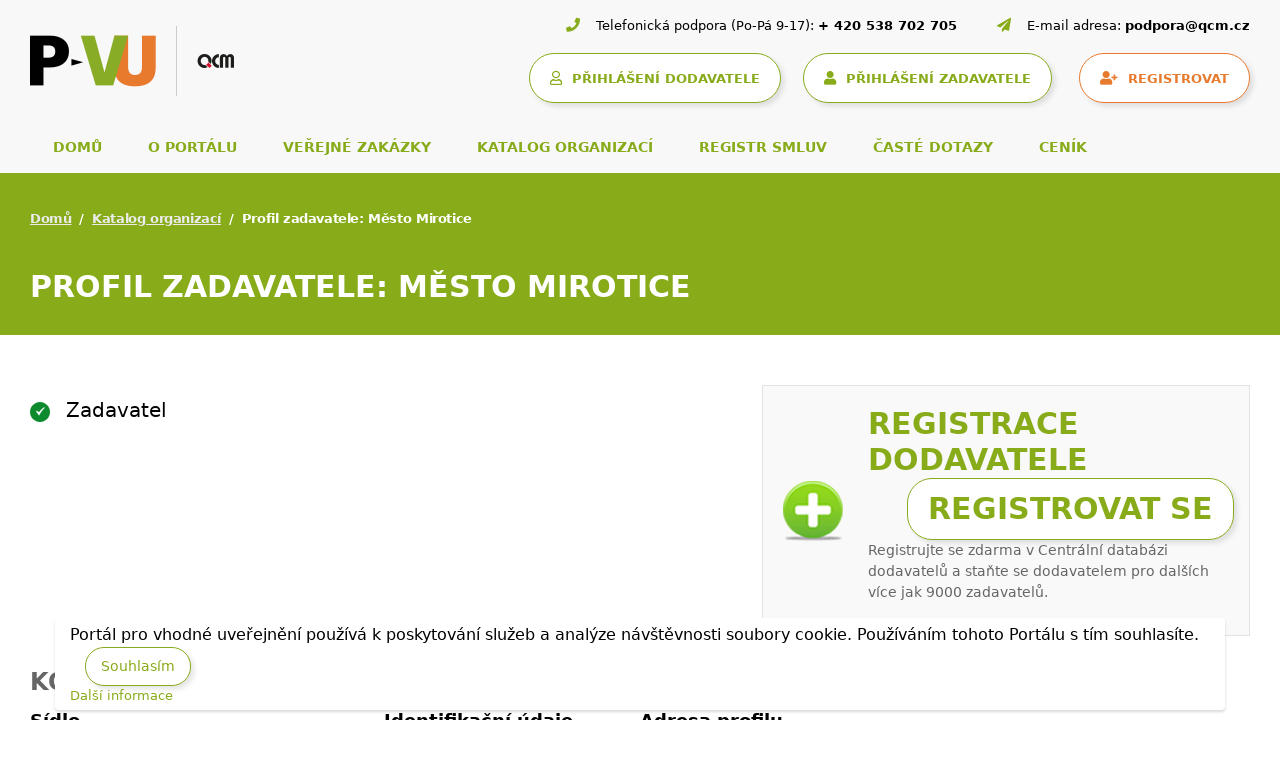

--- FILE ---
content_type: text/html; charset=UTF-8
request_url: https://www.vhodne-uverejneni.cz/profil/00249840
body_size: 7471
content:
<!DOCTYPE html>
<html lang="cs">
<head>
<meta charset="UTF-8" />
<meta name="viewport" content="width=device-width, initial-scale=1.0, maximum-scale=1" />
<link rel="canonical" href="https://www.vhodne-uverejneni.cz/profil/00249840"/>
<script>

dataLayer = [{
  "environmentIdentifier" : "live",
  "user_LoggedIn" : "n",
  "user_id" : "c4ca4238a0b923820dcc509a6f75849b",
  "user_registration_date" : "2009-07-15",
  "user_LastLogin_date" : "2025-11-30",
  "user_dodavatel" : "n",  
  "user_zadavatel" : "n",
  "tarif_zadavatel" : "None",
  "tarif_dodavatel" : "None",
  "user_internal" : "y",
  "user_organisation" : "",
  "pageHttpResponseCode" : "200",
  "pageGroup1_mainCategory" : "xenorganizations",
  "pageGroup2_subCategory" : "organization",
  "pageGroup3_pageType" : "detail",
  "pageGroup4_pageName" : "Profil zadavatele: Město Mirotice",
  "event" : "header_datalayer_loaded"
}];
</script>      <script>(function(w,d,s,l,i){w[l]=w[l]||[];w[l].push({'gtm.start':
  new Date().getTime(),event:'gtm.js'});var f=d.getElementsByTagName(s)[0],
  j=d.createElement(s),dl=l!='dataLayer'?'&l='+l:'';j.async=true;j.src=
  'https://www.googletagmanager.com/gtm.js?id='+i+dl;f.parentNode.insertBefore(j,f);
  })(window,document,'script','dataLayer','GTM-KTDMDB5');</script>
<script type="text/javascript">
  var _smartsupp = _smartsupp || {};
  _smartsupp.key = '4e17e1520270172f8779f901a2a4af21a0ded658';
  window.smartsupp||(function(d) {
    var s,c,o=smartsupp=function(){ o._.push(arguments)};o._=[];
    s=d.getElementsByTagName('script')[0];c=d.createElement('script');
    c.type='text/javascript';c.charset='utf-8';c.async=true;
    c.src='https://www.smartsuppchat.com/loader.js?';s.parentNode.insertBefore(c,s);
  })(document);
  </script>
<meta name="author" content="QCM s.r.o." />
<meta name="description" content="Veřejné zakázky a profily zadavatelů na Portálu pro vhodné uveřejnění - největším portálu s veřejnými zakázkami na českém trhu." />
<meta name="keywords" content="veřejné zakázky, veřejné zakázky malého rozsahu, profil zadavatele, vhodné uveřejnění, elektronizace veřejných zakázek" />
<meta name="robots" content="index,follow" />
<meta name="rating" content="general" />
<meta name="generator" content="xEN" />
<link href="/favicon.ico?v=2" rel="SHORTCUT ICON" />
<title>Profil zadavatele: Město Mirotice, Veřejné zakázky a profily zadavatelů</title>
<link rel="stylesheet" href="https://cdnjs.cloudflare.com/ajax/libs/font-awesome/5.15.4/css/all.min.css"
integrity="sha512-1ycn6IcaQQ40/MKBW2W4Rhis/DbILU74C1vSrLJxCq57o941Ym01SwNsOMqvEBFlcgUa6xLiPY/NS5R+E6ztJQ=="
crossorigin="anonymous" referrerpolicy="no-referrer" />
<link rel="stylesheet" type="text/css" media="screen" href="/thm/xen/html/css/xen_base.css?1633102182" />
<link rel="stylesheet" type="text/css" href="/thm/xen/html/css/print.css?1365104689" media="print" />
<link rel="stylesheet" href="/thm/xen/html/css/swiper-bundle.min.css"/>
<link rel="stylesheet" href="/thm/xen/html/css/jquery.datetimepicker.min.css"/>
<link rel="stylesheet" href="/thm/xen/html/css/index_v5.css"/>
<script type="text/javascript" src="/thm/xen/html/js/saus/lib/prototype.js?1710492985"></script>
<script type="text/javascript" src="/thm/xen/html/js/saus/scriptaculous.js?1365104688"></script>
<script type="text/javascript" src="/thm/xen/html/js/qcm/qcm.js?1592321470"></script>
<script type="text/javascript" src="/thm/xen/html/js/bookmark.js?1465481861"></script>
<link rel="stylesheet" type="text/css" href="/thm/xen/html/css/bookmark.css?1393946095" media="screen" />
<script type="text/javascript">
      <!--
      Event.observe(window, 'load', function() {
        $$('a[href^=#main]:not([href=#])').each(function(element) {
          element.observe('click', function(event) {
            new Effect.ScrollTo(this.hash.substr(1));
            Event.stop(event);
          }.bindAsEventListener(element))
        })
      })
      //-->
    </script>
<link rel="stylesheet" href="/thm/xen/html/css/angular/ng-sortable.min.css" />
<link rel="stylesheet" href="/thm/xen/html/css/angular/ng-sortable.style.min.css" />
<script src="https://www.google.com/recaptcha/api.js" async defer></script>
</head>
<body id="qcm-vanilla" class=" ">
<noscript>
<iframe src="https://www.googletagmanager.com/ns.html?id=GTM-KTDMDB5" height="0" width="0" style="display:none;visibility:hidden"></iframe>
</noscript>
<div id="using_cookies_confirm_message">
<div class="cookies-box">
Portál pro vhodné uveřejnění používá k poskytování služeb a analýze návštěvnosti soubory cookie. Používáním tohoto Portálu s tím souhlasíte.
<button id="using_cookies_confirm_button">Souhlasím</button>
<a id="using_cookies_more_information" href="https://www.vhodne-uverejneni.cz/cookies" title="Další informace">
Další informace
</a>
</div>
</div>
<noscript>
<style>
#using_cookies_confirm_message { 
display: none; 
}
</style>
</noscript>
<script type="text/javascript">
    if (typeof Cookie === 'undefined') {
      throw('Cookie wrapper is not defined!');
    }

    var usingCookiesConfirmedCookieName = 'using_cookies_confirmed';
    Cookie.init({name: 'system_cookies', expires: 3650});
    var usingCookiesConfirmed = Cookie.getData(usingCookiesConfirmedCookieName);

    if (usingCookiesConfirmed !== undefined && usingCookiesConfirmed === true) {
      $('using_cookies_confirm_message').hide();
    }

    $('using_cookies_confirm_button').observe('click', function (event) {
      Cookie.setData(usingCookiesConfirmedCookieName, true);
      $('using_cookies_confirm_message').hide();
    });
  </script>

<div id="fb-root"></div>
<div id="wrap" class="wrappall ">


<!-- Hlavička -->
<header>
<div class="header-top">
<div class="container-fluid">
<!-- Logo a kontaktní informace -->
<div class="d-block d-lg-flex justify-content-between">
<div class="left">
<!-- Logo -->
<a class="logo" href="/">
<img class="img-fluid"
src="/thm/xen/html/img/logo_pvu5.4.png"
alt="logo Portál pro vhodné uveřejnění">
</a>
<!-- Kontaktní informace (tablet/mobil) -->
<div class="ms-auto">
<div class="sys_blck" id="sys_blck_top-kontakt-mobile">
<div class="header-contact header-contact-mobile d-flex d-lg-none justify-content-start justify-content-lg-end"><a href="tel:+420538702705"> <i class="fas fa-phone">&nbsp;</i> <span>+ 420 538 702 705</span> </a> <a href="tel:+420583702705"> <i class="fas fa-paper-plane">&nbsp;</i> <span>podpora@qcm.cz</span> </a></div>
</div>                            </div>
</div>
<div class="right">
<!-- Kontaktní informace (desktop) -->
<div class="sys_blck" id="sys_blck_top-kontakt">
<h2 class="nodsp">Kontaktní informace</h2>
<div class="header-contact d-none d-lg-flex justify-content-start justify-content-lg-end">
<div><i class="fas fa-phone">&nbsp;</i> <span>Telefonická podpora (Po-Pá 9-17):</span> <a href="tel:+420538702705">+ 420 538 702 705</a></div>
<div><i class="fas fa-paper-plane">&nbsp;</i> <span>E-mail adresa:</span> <a href="mailto:podpora@qcm.cz">podpora@qcm.cz</a></div>
</div>
</div>                        
<!-- Uživatelský panel -->
<div class="header-user-panel d-flex justify-content-start justify-content-lg-end">
<!-- Hamburger -->
<button class="navbar-toggler" type="button"
data-bs-toggle="collapse" data-bs-target="#main-navigation"                   aria-controls="main-navigation" aria-expanded="false" aria-label="Toggle navigation">
<span class="navbar-toggler-icon"></span>
</button>
<div class="sys_blck" id="sys_blck_1038">
<h2 class="nodsp">CDD přihlášení</h2>
<a class="btn btn-secondary with_margin" href="https://www.vhodne-uverejneni.cz/index.php?m=xenorganizations&amp;h=user&amp;a=cddsso&amp;cddAction=login&amp;cddRedir=https%3A%2F%2Fwww.vhodne-uverejneni.cz%2Fprofil%2F00249840" title="Přihlášení prostřednictvím Centrální databáze dodavatelů platformy FEN (FEN CDD)">
<i class="far fa-user"></i>
<span>PŘIHLÁŠENÍ DODAVATELE</span>
</a>
</div>                                    <div class="sys_blck" id="sys_blck_1007">
<h2 class="nodsp">Přihlášení</h2>
<a href="https://www.vhodne-uverejneni.cz/index.php?m=users&amp;h=user&amp;a=login" title="Přihlášení zadavatele" class="btn btn-secondary">
<i class="fas fa-user"></i>
<span>PŘIHLÁŠENÍ ZADAVATELE</span>
</a>
<a href="https://www.vhodne-uverejneni.cz/registrace" title="Registrovat" class="btn btn-primary">
<i class="fas fa-user-plus"></i>
<span>REGISTROVAT</span>
</a>
</div>                            
</div>
</div>
</div>
<!-- menu -->
<div class="sys_blck" id="sys_blck_1009">
<h2 class="nodsp">Navigace - top menu</h2>
<!-- Navigace -->
<nav class="navbar main-navbar navbar-expand-lg navbar-light">
<div class="collapse navbar-collapse" id="main-navigation">
<ul class="navbar-nav">
<li class="nav-item">
<a class="nav-link "
href="/" title="Domů">
DOMŮ
</a>
</li>
<li class="nav-item">
<a class="nav-link "
href="/o-portalu" title="O portálu">
O PORTÁLU
</a>
</li>
<li class="nav-item">
<a class="nav-link "
href="/verejne-zakazky" title="Veřejné zakázky">
VEŘEJNÉ ZAKÁZKY
</a>
</li>
<li class="nav-item">
<a class="nav-link "
href="/katalog-organizaci" title="Katalog organizací">
KATALOG ORGANIZACÍ
</a>
</li>
<li class="nav-item">
<a class="nav-link "
href="/registr-smluv" title="Registr smluv">
REGISTR SMLUV
</a>
</li>
<li class="nav-item">
<a class="nav-link "
href="/caste-dotazy" title="Časté dotazy">
ČASTÉ DOTAZY
</a>
</li>
<li class="nav-item">
<a class="nav-link "
href="/cenik" title="Ceník">
CENÍK
</a>
</li>
</ul>
</div>
</nav>
</div>                
</div>
</div>        <!-- Nadpis stránky -->
<div class="title-bar">
<div class="container-fluid">
<!-- Drobečková navigace -->
<nav style="--bs-breadcrumb-divider: '/';" aria-label="breadcrumb">
<ol class="breadcrumb">
<li class="breadcrumb-item"><a href="/index.php" title="">Domů</a></li>
<li class="breadcrumb-item"><a href="https://www.vhodne-uverejneni.cz/katalog-organizaci" title="">Katalog organizací</a></li>
<li class="breadcrumb-item active" aria-current="page">Profil zadavatele: Město Mirotice</li>
</ol>
</nav>
<!-- Nadpis -->
<h1>Profil zadavatele: Město Mirotice</h1>
<!-- Subnavigace -->
</div>
</div>      </header>
<div class="page-wrapper page-sidebar">
<div class="container-fluid">
<div class="row">
<main class="page-content col" id="main">
<div id="area_contenttop">
<div class="sys_blck" id="sys_blck_1030">
<h2 class="nodsp">Výpis systémových zpráv</h2>
</div>                                          <div class="cl"></div>
</div>
<div class="detail">
<div class="fleft">
<div class="organizationType">
<img src="/thm/xen/html/img/icon/allowed.png?1381948799" alt="Ano" width="20" height="20" />
Zadavatel
</div>
<div class="cl"></div>
</div>
<div>
<div class="node_content">
<div class="supplier-banner">
<h3>Registrace DODAVATELE <a class="sys_btn_yes" href="https://fen.cz/#/registrace">Registrovat se</a></h3>
<p>Registrujte se zdarma v Centrální databázi dodavatelů a staňte se dodavatelem pro dalších více jak 9000 zadavatelů.</p>
</div>
</div>
</div>
  
<div class="cl"></div>
<hr />
<h4>Kontaktní informace</h4>
<div class="infoBox">
<div class="fleft">
<p>
<strong>Sídlo</strong>
<br />
náměstí Mikoláše Alše
18            <br />
39801&nbsp;Mirotice
<br />
Jihočeský kraj
<br />
Česká republika
</p>
<div>
<strong>Fakturační adresa</strong>
<br />
<div>Stejná jako sídlo</div>
</div>
</div>
<div class="fright">
<p>
<strong>Identifikační údaje</strong>
<br />
IČO:&nbsp;
00249840
<br />
IČP:&nbsp;
neuvedeno
<br />
Datum narození:&nbsp;
neuvedeno
<br />
DIČ:&nbsp;
CZ00249840
</p>
<div>
<strong>Doručovací adresa</strong>
<br />
<div>Stejná jako sídlo</div>
</div>
</div>
</div>
<div class="infoBox fright last">
<strong>Adresa profilu</strong>
<div>
<p>
<a href="https://www.vhodne-uverejneni.cz/profil/00249840">
https://www.vhodne-uverejneni.cz/profil/00249840
</a>
</p>
</div>
<strong>Identifikátor profilu zadavatele ve VVZ</strong>
<div>
<p>
neuvedeno
</p>
</div>
<strong>Adresa profilu zadavatele na e-tržišti</strong>
<div>
<p>
neuvedeno
</p>
</div>
</div>
<div class="cl"></div>
<div class="cl"></div>
<hr />
<div class="detail_rss">
<p>
<span class="btn btn-warning btn-sm bck-rss"><a href="https://www.vhodne-uverejneni.cz/rss/zakazky?filter%5Bid_organization%5D=45&filter%5Bcanceled%5D=0">RSS kanál veřejných zakázek</a></span>
</p>
</div>
<div class="tabs xenorganization_detail_orders" id="xenorganization_detail_orders">
<ul class="tabs_hd">
<li >
<a href="#id_tabs_cnt_xenorganization_detail_orders_1"><span><span>Aktuální uveřejnění (0)</span></span></a>
</li>
<li >
<a href="#id_tabs_cnt_xenorganization_detail_orders_2"><span><span>Plnění smlouvy (0)</span></span></a>
</li>
<li >
<a href="#id_tabs_cnt_xenorganization_detail_orders_3"><span><span>Ukončeno plnění (0)</span></span></a>
</li>
<li >
<a href="#id_tabs_cnt_xenorganization_detail_orders_4"><span><span>Zrušeno (0)</span></span></a>
</li>
</ul>
<div class="tabs_cnts">
<div class="tabs_cnt" id="id_tabs_cnt_xenorganization_detail_orders_1">
<div>
<div id="order_list_actual">
<span style="top: -100px;position: relative">
<a name="page-actual"></a>
</span>
<table>
<thead>
<tr>
<th>Název zakázky</th>
<th rowspan="2" class="fw15">Předp. hodnota</th>
<th class="fw15">Lhůta pro nabídky</th>
<th rowspan="2" class="fw15">Datum uveřejnění</th>
</tr>
<tr>
<th>Místo</th>
<th>Lhůta pro žádosti</th>
</tr>          
</thead>
<tbody>
<tr>
<td colspan="5">Žádná položka nebyla nalezena.</td>
</tr>              
</tbody>
</table>
</div>
</div>
</div>
<div class="tabs_cnt" id="id_tabs_cnt_xenorganization_detail_orders_2">
<div>
<div id="order_list_supply">
<span style="top: -100px;position: relative">
<a name="page-supply"></a>
</span>
<table>
<thead>
<tr>
<th>Název zakázky</th>
<th rowspan="2" class="fw15">Předp. hodnota</th>
<th class="fw15">Lhůta pro nabídky</th>
<th rowspan="2" class="fw15">Datum uveřejnění</th>
</tr>
<tr>
<th>Místo</th>
<th>Lhůta pro žádosti</th>
</tr>          
</thead>
<tbody>
<tr>
<td colspan="5">Žádná položka nebyla nalezena.</td>
</tr>              
</tbody>
</table>
</div>
</div>
</div>
<div class="tabs_cnt" id="id_tabs_cnt_xenorganization_detail_orders_3">
<div>
<div id="order_list_finished">
<span style="top: -100px;position: relative">
<a name="page-finished"></a>
</span>
<table>
<thead>
<tr>
<th>Název zakázky</th>
<th rowspan="2" class="fw15">Předp. hodnota</th>
<th class="fw15">Lhůta pro nabídky</th>
<th rowspan="2" class="fw15">Datum uveřejnění</th>
</tr>
<tr>
<th>Místo</th>
<th>Lhůta pro žádosti</th>
</tr>          
</thead>
<tbody>
<tr>
<td colspan="5">Žádná položka nebyla nalezena.</td>
</tr>              
</tbody>
</table>
</div>
</div>
</div>
<div class="tabs_cnt" id="id_tabs_cnt_xenorganization_detail_orders_4">
<div>
<div id="order_list_canceled">
<span style="top: -100px;position: relative">
<a name="page-canceled"></a>
</span>
<table>
<thead>
<tr>
<th>Název zakázky</th>
<th rowspan="2" class="fw15">Předp. hodnota</th>
<th class="fw15">Lhůta pro nabídky</th>
<th rowspan="2" class="fw15">Datum uveřejnění</th>
</tr>
<tr>
<th>Místo</th>
<th>Lhůta pro žádosti</th>
</tr>          
</thead>
<tbody>
<tr>
<td colspan="5">Žádná položka nebyla nalezena.</td>
</tr>              
</tbody>
</table>
</div>
</div>
</div>
</div>
</div>
<script type="text/javascript">
        QCM.Tabs.init('xenorganization_detail_orders');
      </script>

<div class="cl"></div>
<div>
<h3>Nejnovější smlouvy organizace</h3>
<div class="row-cl contract-organizations">
<a href="https://www.vhodne-uverejneni.cz/smlouvy-organizace/00249840?r=https%3A%2F%2Fwww.vhodne-uverejneni.cz%2Fprofil%2F00249840" title="Zobrazit všechny smlouvy organizace (0)" class="sys_btn pull-left">
Zobrazit všechny smlouvy organizace (0)
</a>
<table class="table-striped">
<thead>
<tr>
<th>Název smlouvy</th>
<th>Datum uzavření smlouvy</th>
<th>Datum vložení</th>
</tr>
</thead>
<tbody>
<tr>
<td colspan="3">Žádná položka nebyla nalezena.</td>
</tr>
</tbody>
</table>
</div>
    </div>
<script type="text/javascript">
      /* <![CDATA[ */
      function getUrlQueryStringParam(param) {
        var pageURL = window.location.search.substring(1);
        var urlVariables = pageURL.split('&');
        for (var i = 0; i < urlVariables.length; i++) {
          var parameterName = urlVariables[i].split('=');
          if (parameterName[0] == param) {
            return parameterName[1];
          }
        }
      }

      $$('#xenorganization_detail_orders li a').each(function(element) {
        element.observe('click', respondToTabClick);
      })

      function respondToTabClick(event) {
        $$('#xenorganization_detail_orders .tabs_cnt .xen_pgr a').each(function(element) {
          element.href = ordersGenerateUrl(element.href);
        });
      }

      function ordersGenerateUrl(url) {
        var urlNew = url;
        var tabValue = getUrlQueryStringParam('tabs[xenorganization_detail_orders]');
        if (tabValue != 'undefined') {
          urlNew = addParamValueToUrl(urlNew, 'tabs[xenorganization_detail_orders]', tabValue);
        }

        return urlNew;
      }

      function addParamValueToUrl(url, paramName, paramValue) {
        var urlNew = '';
        var urlPartQuery = '';
        var paramDelimiter = '&';
        var anchorDelimiter = '#';

        var anchorUrl = url.split(anchorDelimiter);
        if (anchorUrl.length == 2) {
          var anchorPart = anchorDelimiter + anchorUrl[1];
        } else {
          var anchorPart = '';
        }

        var splittedUrl = anchorUrl[0].split('?');
        if (splittedUrl.length == 2) {
          urlNew = splittedUrl[0];
          urlPartQuery = splittedUrl[1];
          paramDelimiter = '?';
        } else {
          urlNew = url;
        }

        if (urlPartQuery != '') {
          var splittedUrlPartQuery = urlPartQuery.split('&');
          for (var i = 0; i < splittedUrlPartQuery.length; i++) {
            splittedUrlPartQuery[i] = decodeURIComponent(splittedUrlPartQuery[i]);
            var splittedParameter = splittedUrlPartQuery[i].split('=');
            if (splittedParameter[0] != paramName) {
              urlNew += paramDelimiter + encodeURIComponent(splittedParameter[0]) + '=' + encodeURIComponent(splittedParameter[1]);
              paramDelimiter = '&';
            }
          }
        }

        urlNew += paramDelimiter + encodeURIComponent(paramName) + '=' + encodeURIComponent(paramValue) + anchorPart;

        return urlNew;
      }
      /* ]]> */
    </script>
</div>
<div class="row homepage-content-wrapper">
<div id="homepage-content-left" >
</div>
</div>
</main>
</div>
</div>
</div>
<div id="search" role="search">
</div>
<div id="lang_block"></div>
<footer>
<!-- Horní část patičky -->
<!-- Hlavní oblast patičky -->
<div class="sys_blck" id="sys_blck_footer-menu">
<h2 class="nodsp">Menu patička</h2>
<div class="footer-top">
<div class="container-fluid">
<div class="d-block d-md-flex justify-content-between align-middle">
<div class="left"><nav class="navbar footer-navbar navbar-light">
<ul id="footer-navigation" class="nav">
<li class="nav-item"><a class="nav-link" title="Základní informace" href="/o-portalu" target="_self">O portálu</a></li>
<li class="nav-item"><a class="nav-link" title="Ceník" href="/cenik" target="_self">Ceník</a></li>
<li class="nav-item"><a class="nav-link" title="Legislativa" href="/legislativa" target="_self">Legislativa</a></li>
<li class="nav-item"><a class="nav-link" title="Uživatelské příručky" href="/manualy" target="_self">Manuály</a></li>
<li class="nav-item"><a class="nav-link" title="Časté dotazy" href="/caste-dotazy" target="_self">Časté dotazy</a></li>
<li class="nav-item"><a class="nav-link" title="Obchodní podmínky" href="/obchodni-podminky" target="_self">Obchodní podmínky</a></li>
<li class="nav-item"><a class="nav-link" title="Novinky" href="/novinky" target="_self">Novinky</a></li>
<li class="nav-item"><a class="nav-link" title="Kontakt" href="/kontakt" target="_self">Kontakt</a></li>
<li class="nav-item d-xl-none"><a class="nav-link" href="/rss/zakazky">RSS</a></li>
</ul>
</nav></div>
<div class="right d-flex align-items-center justify-content-end d-none d-xl-flex"><a class="footer-rss" href="/rss/zakazky"> <span>RSS</span> </a></div>
</div>
</div>
</div>
</div>                    <div class="sys_blck" id="sys_blck_loga">
<h2 class="nodsp">Patička</h2>
<div>
<div class="node_content">
<div class="footer-main">
<div class="container-fluid">
<div class="row">
<div class="footer-col col-xs-12 col-sm-6 col-lg-3">
<h3>Elektronický nástroj nové generace</h3>
<p>Portál pro vhodné uveřejnění (dále jen PVU) je certifikovaný elektronický nástroj, který implementuje profil zadavatele ve smyslu zákona<br />o zadávání veřejných zakázkách.</p>
<img src="/index.php?m=photogallery&h=image&a=src&idv=538950&f=original" width="200" height="32" title="logo-paticka" alt="logo-paticka" /></div>
<div class="footer-col col-xs-12 col-sm-6 col-lg-3">
<h3>Provozovatel portálu PVU</h3>
<p>QCM s.r.o.</p>
<p>Heršpická 813/5, budova M-palác, 7. patro <br /> 639 00 Brno <br /> Tel.: +420 538 702 702 <br /> E-mail: info@qcm.cz</p>
<h3>Podpora pro PVU</h3>
<p>PO-PA 09-17 na čísle 538 702 705 <br /> podpora@qcm.cz</p>
</div>
<div class="footer-col col-xs-12 col-sm-6 col-lg-3">
<h3>Portály QCM</h3>
<ul>
<li><a href="https://www.qcm.cz" target="_blank">qcm.cz</a></li>
<li><a href="https://podo.fen.cz/" target="_blank">podo.fen.cz</a></li>
<li><a href="http://www.ezak.cz" target="_blank">ezak.cz</a></li>
<li><a href="https://centralni-nakup.cz" target="_blank">centralni-nakup.cz</a></li>
<li><a href="https://formulare-uradu.cz" target="_blank">formulare-uradu.cz</a></li>
<li><a href="http://elektronizace-zakazek.cz" target="_blank">elektronizace-zakazek.cz</a></li>
<li><a href="http://e-forms.cz" target="_blank">e-forms.cz</a></li>
<li><a href="https://skoleni.qcm.cz" target="_blank">skoleni.qcm.cz</a></li>
<li><a href="https://www.fen.cz/" target="_blank">fen.cz</a></li>
</ul>
</div>
<div class="footer-col col-xs-12 col-sm-6 col-lg-3">
<h3>Stáhněte si mobilní aplikaci portálu PoDo</h3>
<p>Souhrnné informace o aktuálních veřejných zakázkách v české republice ve Vašem mobilu.</p>
<div class="footer-download d-flex flex-wrap"><a href="https://play.google.com/store/apps/details?id=cz.fen.mobileapp" target="_blank"> <img src="/index.php?m=photogallery&h=image&a=src&idv=61727&f=original" width="147" height="58" title="google-play" alt="google-play" /> </a> <a href="https://apps.apple.com/cz/app/ve%C5%99ejn%C3%A9-zak%C3%A1zky/id1478878066" target="_blank"> <img src="/index.php?m=photogallery&h=image&a=src&idv=61728&f=original" width="153" height="58" title="app-store" alt="app-store" /> </a></div>
</div>
</div>
</div>
</div>
</div>
</div>
</div>            
<!-- Spodní část patičky -->
<div class="sys_blck" id="sys_blck_1022">
<div class="footer-bottom">
<div class="container-fluid">
<div class="d-block d-lg-flex justify-content-between">
<div class="footer-legal d-flex align-items-center flex-wrap"><span>© 2025 vhodne-uverejneni.cz</span> <a href="/x-en-certifikovany-elektronicky-nastroj">certifikovaný nástroj X-EN verze 5</a> <a href="/prohlaseni-o-pristupnosti">prohlášení o přístupnosti</a> <a href="/gdpr">GDPR</a></div>
<div class="footer-copyright d-flex align-items-center"><span>Dodavatel portálového řešení</span> <a href="https://www.qcm.cz/" target="_blank"> <img src="/index.php?m=photogallery&h=image&a=src&idv=61725&f=original" width="31" height="12" title="Qcm paticka" alt="Qcm paticka" /> </a></div>
</div>
</div>
</div>
</div>            
</footer>
</div>
<script type="text/javascript">
    /* <![CDATA[ */
    var seznam_retargeting_id = 29319;
    /* ]]> */
  </script>
<script type="text/javascript" src="//c.imedia.cz/js/retargeting.js"></script>
<script type="text/javascript">
    /* <![CDATA[ */
    var google_conversion_id = 1070515646;
    var google_custom_params = window.google_tag_params;
    var google_remarketing_only = true;
    /* ]]> */
  </script>
<script type="text/javascript" src="//www.googleadservices.com/pagead/conversion.js"></script>
<noscript>
<div style="display:inline;">
<img height="1" width="1" style="border-style:none;" alt="" src="//googleads.g.doubleclick.net/pagead/viewthroughconversion/1070515646/?value=0&amp;guid=ON&amp;script=0"/>
</div>
</noscript>
<script src="/thm/xen/html/js/jquery.min.js"></script>
<script src="/thm/xen/html/js/fixPrototypeBootstrapConflict.js"></script>
<script>jQuery.noConflict();</script>
<script src="/thm/xen/html/js/bootstrap5.bundle.min.js"></script>
<script src="/thm/xen/html/js/newsFeed.js"></script>
<script type="text/javascript">
        var newsFeedPlugin = new QCMCoursesFeed('https://www.vhodne-uverejneni.cz/index.php?m=xenorganizations&h=proxy&a=qcmcourses', 'https://www.vhodne-uverejneni.cz');
        newsFeedPlugin.render(document.getElementById('newsFeed'));
    </script>
<script src="/thm/xen/html/js/swiper-bundle.min.js"></script>
<script src="/thm/xen/html/js/jquery.datetimepicker.full.min.js"></script>
<script src="/thm/xen/html/js/v5.js"></script>
</body>
</html>

--- FILE ---
content_type: text/css
request_url: https://www.vhodne-uverejneni.cz/thm/xen/html/css/xen_base.css?1633102182
body_size: 6607
content:
/*
Nezarazene zbytky stylu z PVU v4. Vlozit na podstranky pred hlavnim stylem.
 */
/*==============================================================================
        TO DO: ZREVIDOVAT STYLY
==============================================================================*/
html, body, div, span, applet, object, iframe, h1, h2, h3, h4, h5, h6, p, blockquote, pre, a, abbr, acronym, address, big, cite, code, del, dfn, em, font, img, ins, kbd, q, s, samp, small, strike, strong, sub, sup, tt, var, b, u, i, center, dl, dt, dd, ol, ul, li, form, label, legend, table, caption, tbody, tfoot, thead, tr, th, td {
  background: transparent;
  border: 0;
  margin: 0;
  padding: 0;
  vertical-align: baseline;
}
textarea {
  resize: vertical;
}
hr.cleaner {
  border: 0;
  margin: 0;
  padding: 0;
}
a img {
  vertical-align: middle;
}
/* -----------------------------------------------------------------------------
= TEXT ELEMENTS */
th { vertical-align: middle}
p {
  margin: 0 0 1.25em 0;
}
ul, ol {
  margin: 0 0 1.25em 1.625em;
}
ul {
  list-style-type: none;
}

ol {
  list-style-type: decimal;
}
ol ol                  {
  list-style: upper-alpha;
}
ol ol ol               {
  list-style: lower-roman;
}
ol ol ol ol            {
  list-style: lower-alpha;
}
ul ul, ol ol, ul ol, ol ul {
  margin-bottom: 0;
}
dl {
  margin: 0 1.25em;
}
dt {
  font-weight: bold;
}
dd {
  margin-bottom: 1.25em;
}
strong {
  font-weight: bold;
}
cite, em, i {
  font-style: italic;
  color: #454D52;
}
blockquote {
  font-family: Georgia, "Bitstream Charter", serif;
  font-style: italic;
  font-weight: normal;
  margin: 0 3em;
}
blockquote em, blockquote i, blockquote cite {
  font-style: normal;
}
blockquote cite {
  color: #000;
  font-size: 100%;
  letter-spacing: 0.05em;
  text-transform: uppercase;
}
pre {
  background: #f4f4f4;
  font-size: 81.3%;
  font-family:  Monaco, Consolas, Courier, monospace;
  line-height: 1.5;
  margin-bottom: 1.25em;
  overflow: auto;
  padding: 0.75em 1.25em;
}
code, kbd {
  font-size: 81.3%;
  font-family: Monaco, Consolas, Courier, monospace;
}
abbr, acronym, dfn {
  border-bottom: 1px dotted #666;
  cursor: help;
}
address {
  display: block;
  margin: 0 0 1.25em;
}
ins {
  background: #fff9c0;
  text-decoration: none;
}
sup, sub {
  font-size: 62.5%;
  height: 0;
  line-height: 1;
  position: relative;
  vertical-align: baseline;
}
sup {
  bottom: 1ex;
}
sub {
  top: .5ex;
}
.bold {
  font-weight: bold;
}
.bold label {
  font-weight: bold !important;
  font-size: 13px;
}
.no-wrap {
  white-space: nowrap;
}
.no-padding {
  padding: 0 !important;
}
.small {
  font-size: 11px;
}
.invisible {
  display: none;
}
.visible {
  display: table-row;
}
.orange {
  color: #be5600;
}
.big {
  font-size: 14px;
  color: #000;
  font-weight: bold;
}
.upper {
  text-transform: uppercase;
}
.center {
  text-align: center;
}
.row-cl {
  margin: 20px 0;
}
.text-right {
  text-align: right;
}
/* -----------------------------------------------------------------------------
= SKIP NAVIGATION */
a.hdn_nav {
  position: absolute;
  top: 0;
  left: -9999px;
  z-index: 0;
  padding: 0.5em;
  color: #000;
  background: #fff;
}
a.hdn_nav:active,
a.hdn_nav:focus {
  z-index: 2000;
  left: 0;
}
/* SEARCH TODO */
#search {
  position: absolute;
  top: 5px;
  right: 5px;
}
#search #search-input {
  border: 1px solid #dadada;
  width: 150px;
  vertical-align: bottom;
}
#search #go_button {
  vertical-align: bottom;
}

/* -----------------------------------------------------------------------------
= LEFT */
/* -------------
user menu ------ */
#menu ul {
  margin: 0;
  padding: 0;
}
#menu li {
  list-style: none;
  margin: 0;
  padding: 0;
}
#menu li a {
  text-decoration: underline;
}
#menu li a:hover {
  text-decoration: none;
}
a.btn.btn-xs.btn-danger.org-btn {
  margin-top: 1em;
  display: block;
  width: 90px;
}
/* -----------------------------------------------------------------------------
= MIDDLE */
/* DASHBOARD */
.dashboard_block_list {
  margin: 1em 0;
}
.dashboard_block_position {
  width: 49%;
  padding-bottom: 1.5em;
}
.dashboard_block_list .fl {
  margin-right: 1%;
}
.dashboard_block_list .sort {
  margin-bottom: 1.5em;
}
.dashboard_block_list .drop {
  border: 2px dashed #ddd;
}
.dashboard_block_list .dashboard_block_position .drop {
  border: 0;
}
.dashboard_block_list .dashboard_block_header_box {
  background: #1E1E1E;
  padding: 0.25em 1.25em;
  cursor: move;
}
.dashboard_block_list .dashboard_block_header_box h3 {
  float: left;
  color: #fff;
  margin: 0;
}
.dashboard_block_list .dashboard_block_header_box .dashboard_block_buttons {
  float: right;
  width: 60px;
  text-align: right;
}
.dashboard_block_list .dashboard_block_content {
  padding: 1.25em;
}
/* =====================================================================================================================================
= MODULES, PAGES */
/* LOGIN */
#usr_lgn_drv_opt_block p {
  clear: both;
  margin: 0 0 0.75em 0;
  padding: 0;
}
label .lab {
  clear: both;
}
label .lab {
  display: block;
  width: 120px;
  float: left;
}
p.submit input {
  width: auto;
}

/* -------------------------------------------------
TOP HIGHLIGHT */
#top-highlight {
  background: url('../img/top-highlight-header.png') no-repeat top center, url('../img/top-highlight-footer.png') no-repeat bottom center;
  text-align: center;
  font-size: 18px;
  color: #3a3a3a;
  margin-top: 15px;
  margin-bottom: 15px;
  position: relative;
  padding-top: 47px;
  padding-bottom: 17px;
}
#top-highlight .conin {
  padding: 10px;
  background: #E3E3E3;
}

#top-highlight .conin p {
  margin-bottom: 0;
}
/* -------------------------------------------------
HIGHLIGHT */
aside #sys_blck_highlight {
  background: #e3e3e3 url('../img/highlight.png') no-repeat top center;
  max-width: 240px;
  width: 100%;
  font-size: 16px;
  color: #566166;
  padding: 40px 20px 20px 20px;
  margin: 0 0 1em 0;
}
aside #sys_blck_highlight p {
  font-size: 16px;
  color: #566166;
  margin: 0;
}

/* -------------------------------------------------
TOP BLOCKS - zadavatel, dodavatel */
#top_blocks .sys_blck {
  float: left;
  width: 49%;
  margin: 20px 2% 0 0;
  padding: 0;
}
#top_blocks #sys_blck_1013,
#top_blocks #sys_blck_1015 {
  margin-right: 0;
}
#top_blocks .sys_blck > div {
  padding: 20px;
  background: #f9f9f9;
  border: 1px solid #ebebeb;
}
#top_blocks h3,
#top_blocks div {
  margin: 0;
  padding: 0;
}
#top_blocks .pul-doprava {
  width: 310px;
}
#top_blocks .green-btn {
  font-size: 14px;
  line-height: 54px;
}
#top_blocks p {
  margin: 0 0 .5em 0;
  padding: 0;
}
#top_blocks h3 {
  line-height: 1.8;
  color: #000;
  font-size: 22px;
  font-weight: normal;
}
#top_blocks img {
  margin: 1em;
}
#top_blocks .pocet {
  font-size: 16px;
  color: #566166;
}
#top_blocks .pocet strong {
  font-size: 22px;
  color: #566166;
  font-weight: bold;
}
#top_blocks .help-ico {
  background: url('../img/icon/help.png') no-repeat left center;
  padding-left: 25px;
  min-height: 23px;
  font-size: 12px;
  color: #666666;
}
#top_blocks .help-ico a {
  color: #B25023;
  font-size: 12px;
}
.hp #area_contentright {
  margin-top: 20px;
  position: relative;
}
/*
homepage
 */
.homepage-content-wrapper > div[class^="col-"] {
  padding-left: 0;
  padding-right: 0;
}

.homepage-content-wrapper > #homepage-content-left {
  padding-right: 50px;
}

.homepage-content-wrapper > #homepage-content-left img[alt="Banner obrázek"] {
  width: 685px;
  height: auto;
}
.homepage-content-wrapper .twiter-news  {
  padding-top: 48px;
}

/* -------------------------------------
price highlight */
.price {
  height: 86px;
  color: #566166;
  text-align: center;
  font-size: 1.25em;
  background: url('../img/grey-arrow.png') no-repeat center bottom;
}
.price strong {
  color: #047321; /*#058727*/
  font-size: 2em;
  font-weight: normal;
}
.price a {
  float: right;
  margin: 15px 0 0 0;
}

/* -----------------------------
USER INFO */
.user_info_left {
  background: #e3f2fb;
  color: #000;
  font-size: 14px;
  font-weight: bold;
  padding: 0;
  display: block;
}
.user_info_left span {
  background: url('../img/blue-arrow.png') no-repeat center bottom;
  padding: .5em 1em;
  display: block;
}

/*
???
 */
.tabs_cnts .xen_pgr:first-child,
.tab-content .xen_pgr:first-child {
  display: none;
}
.bottom-border {
  border-bottom: 1px solid #e6e6e6;
}
#navbar {
  position: absolute;
}

.pager label.order-on-page {
  background: url('../img/icon/pocet-vz.png') 0 50% no-repeat;
  width: 16px;
  height: 16px;
  float: left;
  margin: .5em 1em .5em 0;
  text-indent: -9999px;
}

/* user organization */
#showAllEzak,
.user-add {
  background: url('../img/icon/plus.png') no-repeat left center;
  padding-left: 30px;
  margin: .25em 0 .5em 0;
  height: 20px;
  float: left;
}
/* chybove hlasky */
.sys_confirm {
  padding: 20px;
}
.sys_confirm h2 {
  margin-top: 0;
}
.sys_confirm .sys_confirm_msg {
  font-size: 14px;
  font-weight: bold;
}

#xenorders_cpv_clear_f38285fe078d728c41d177f113bd0a689 {
  margin: 0 .5em;
}
/* chybove hlasky */
.system_message {
  padding: 5px 10px 5px 55px;
  font-size: 110%;
  margin: .5em 0;
  min-height: 24px;
}
#sys_blck_xenorganizationsBlockedMessage {
  font-size: 14px;
  margin: 3.5em 0 .5em;
  min-height: 24px;
  color: #f00;
  width: 100%;
}

div.form_legend {
  color: #707070;
  font-size: 95%;
  float: left;
  margin-top: .5em;
}
/*

 */

#removeSignsInfo {
  background: #fff3d1;
  background: -moz-linear-gradient(top,  #fff8e3 0%, #fff5db 49%, #fff0cb 100%);
  background: -webkit-gradient(linear, left top, left bottom, color-stop(0%,#fff8e3), color-stop(49%,#fff5db), color-stop(100%,#fff0cb));
  background: -webkit-linear-gradient(top,  #fff8e3 0%,#fff5db 49%,#fff0cb 100%);
  background: -o-linear-gradient(top,  #fff8e3 0%,#fff5db 49%,#fff0cb 100%);
  background: -ms-linear-gradient(top,  #fff8e3 0%,#fff5db 49%,#fff0cb 100%);
  background: linear-gradient(to bottom,  #fff8e3 0%,#fff5db 49%,#fff0cb 100%);
  border: 1px solid #e5d5a4;
  color: #be5600;
  padding: 0;
}
#removeSignsInfo div {
  background: transparent url('../img/icon/warning_modal.png') no-repeat 10px 10px;
  border: 1px solid #fff;
  color: #be5600;
  padding: .86em 2em .86em 4em;
  margin: 0;
}

#f84101d10024af344c6d22f7bda90afe9 .wrapper {
  clear: both;
  width: 25%;
  min-height: 20px;
}
#f84101d10024af344c6d22f7bda90afe9 .wrapper label {
  font-weight: normal;
}
#f84101d10024af344c6d22f7bda90afe9 .wrapper input {
  margin-right: 20px;
}

/* modal okno */
#modal_box_bg_ajax_mb_cnt {
  -ms-filter: "progid:DXImageTransform.Microsoft.Alpha(Opacity=50)";
  filter: alpha(opacity=50);
  -moz-opacity: 0.5;
  -khtml-opacity: 0.5;
  opacity: 0.5;
}

.xenservices-validity {
  background: #e3f2fb;
  margin-bottom: 1.5em;
  padding: .5em 1em;
}
.xenservices-validity p {
  float: left;
  font-weight: bold;
  margin: .5em 0;
  color: #000;
}
#organization_hp .xenservices-orderprocess-services select {
  padding-top: 6px;
  font-weight: bold;
}

#xenservices-orderReview button{
  float:right;
}

.xenservices-orderprocess-services .xenservices-cancel {
  padding: 4px 15px;
  font-weight: normal;
  letter-spacing: 0;
}
#xenservices-orderReview {
  padding: .5em 2em;
}
#xenservices-orderReview h3 {
  margin-top: 0;
}
#xenservices-orderReview hr {
  border: 0 none;
  border-bottom: 1px dotted #c1c1c1;
  padding: 0;
  margin: .5em 0 1.5em 0;
}
#xenservices-orderReview .xenservices-buttons {
  margin-bottom: 1em;
}
#xenservices-orderReview .xenservices-buttons label {
  font-weight: normal;
  margin-right: 1em;
}
#xenservices-orderReview .xenservices-buttons input {
  padding: .5em 1em;
}
.xenservices-cancel {
  background: #fff3d1;
  background: -moz-linear-gradient(top,  #fff8e3 0%, #fff5db 49%, #fff0cb 100%);
  background: -webkit-gradient(linear, left top, left bottom, color-stop(0%,#fff8e3), color-stop(49%,#fff5db), color-stop(100%,#fff0cb));
  background: -webkit-linear-gradient(top,  #fff8e3 0%,#fff5db 49%,#fff0cb 100%);
  background: -o-linear-gradient(top,  #fff8e3 0%,#fff5db 49%,#fff0cb 100%);
  background: -ms-linear-gradient(top,  #fff8e3 0%,#fff5db 49%,#fff0cb 100%);
  background: linear-gradient(to bottom,  #fff8e3 0%,#fff5db 49%,#fff0cb 100%);
  border: 1px solid #e5d5a4;
  color: #be5600;
  padding: 0;
  margin: 0 0 1em 0;
}
.xenservices-cancel div {
  background: transparent url('../img/icon/warning_modal.png') no-repeat 10px 10px;
  border: 1px solid #fff;
  color: #be5600;
  padding: .86em 2em .86em 4em;
  margin: 0;
}
.xenservices-center {
  text-align: center;
}
.xenservices-list .order_list_table th {
  font-weight: bold;
}
/* -----------------------------------------------------------------------------
= STATS 20130719 */
.cl, .clear, .cleaner {
  clear: both;
}
.fleft {
  float: left;
}
.fright {
  float: right;
}
.fleft, .fright, .ffull {
  margin-bottom: 15px;
}
.ffull {
  width: 100%;
}
.fw13 {
  width: 30%;
}
.fw23 {
  width: 66%;
}
.fw133 {
  width: 31%;
  margin-right: 2%;
}
.fw12 {
  width: 48%;
}
.fw20 {
  width: 20%;
}
.fw15 {
  width: 16%;
}
.flast {
  margin-right: 0;
}
.chart {
  border: 1px solid #dcdcdc;
  padding: 10px 2px;
}
.stats h4 {
  margin-top: 10px;
  color: black;
  font-size: 13px;
}
.statsbox {
  border: 1px solid #dcdcdc;
  margin-top: 15px;
  background: #f7f7f7;
}

.statsbox .conin {
  margin: 0;
  padding: 15px;
}

.statsbox h3 {
  margin-top: 0;
}

/* add button */
.sys_btn_wrap {
  float: right;
  margin: 25px 0 0 0;
}
.sys_btn_wrap p {
  margin: 0;
}
/* -----------------
FAQ ---------------- */
p.dotazy {
  padding: 0 !important;
  line-height: 2.4;
}
p.dotazy a {
  background: transparent url('../img/dotazy.png') 1px center no-repeat;
  padding: 1px 0 1px 25px;
  color: #006aa1;
  font-size: 12px;
  font-weight: bold;
  text-decoration: none;
}
/*

 */
#map-canvas {
  height: 190px;
  width: 98%;
  margin: 0;
  padding: 0;
  border: 1px solid #d1d1d1;
}
/* google table */
.google-visualization-table-table .gradient,
.google-visualization-table-div-page .gradient {
  padding: .5em .25em !important;
  background: #fff !important;
  text-align: left;
  border: 0 none;
}

/*

 */

#xenservices-orderReview select {
  float: right;
  width: auto;
  min-width: 150px;
}
.selected-services tr {
  background: #f2f2f2;
  border-radius: 0px;
}
#xenservices-orderReview table.selected-services tr td {
  border-bottom: 3px solid #fff;
  padding: .5em 1em;
}
#contactFormLink strong {
  color: #1676b5;
  text-transform: uppercase;
}

.msg_warning #contactFormLink {
  background: none;
  float: none;
  border: none;
  display: inline;
  padding: 0;
  margin: 0;
  color: #006AA1;
  text-decoration: underline;
}

.ng-cloak {
  display: none;
}

.supplier-banner {
  background: #f9f9f9 url('../img/supplier-banner.png') no-repeat 20px 50%;
  border: 1px solid #e3e3e3;
  padding: 12px 15px 12px 105px;
  float: right;
  width: 40%;
}
.supplier-banner h3 {
  color: #000;
  font-size: 18px;
  margin: .25em 0;
  font-weight: normal;
  min-height: 35px;
}
.supplier-banner p {
  clear: both;
  margin: .25em 0;
}
.supplier-banner .sys_btn_yes {
  float: right;
}
.supplier-banner-vz .supplier-banner {
  width: 50.5%;
}

#cpvControl_f52c5df095d2fe7f7c0615f334c2a4bbf label,
#cpvControl_fe171e551c8241a77393b5257ce99a624 label,
#cpvControl_f79de64b19b4f1e71dc09b5baacca2e50 label {
  float: none;
  display: block;
}
#cpvControl_f79de64b19b4f1e71dc09b5baacca2e50 label {
  font-size: 1.26em;
  font-weight: bold !important;
  padding: 0.26em 0;
  margin: 0 0 0.5em;
}
#cpvControl_f52c5df095d2fe7f7c0615f334c2a4bbf p,
#cpvControl_fe171e551c8241a77393b5257ce99a624 p,
#cpvControl_f79de64b19b4f1e71dc09b5baacca2e50 p {
  color: #777777;
}
#cpvControl_f52c5df095d2fe7f7c0615f334c2a4bbf .sys_btn,
#cpvControl_f79de64b19b4f1e71dc09b5baacca2e50 .sys_btn,
#cpvControl_fe171e551c8241a77393b5257ce99a624 .sys_btn {
  margin-left: 1em;
}
.cpv_count_of_selected_cpv {
  color: #006AA1;
  font-size: 20px;
  margin: 0 .25em;
}

.imported-vz {
  background: url('../img/zakazky/ico_evidovane-vz.png') 0 0 no-repeat;
  float: left;
  width: 17px;
  height: 12px;
  margin: 3px 10px 0 0;
  text-indent: -999px;
  overflow: hidden;
  outline: 0;
}
/* Akademie vz */
.akademie_vz h3 {
  font-weight: normal;
  font-size: 26px;
  color: #000;
}
.akademie_vz h3 strong {
  font-weight: bold;
  background: url('../img/pvu-title.png') no-repeat 0 50%;
  padding-left: 50px;
}
.akademie_vz h4 {
  font-weight: normal;
  font-size: 24px;
  clear: both;
}
ul.akademievz_ul li {
  background: url('../img/li-plus.png') no-repeat 0 50%;
  list-style-type: none;
  font-size: 13px;
  padding: 3px 0 3px 30px;
}
.vyhody,
.nevyhody {
  background: #f6f6f6 url('../img/bg-vyhody.png') no-repeat 0 0;
  width: 324px;
  float: left;
  padding: 50px 20px 20px 20px;
  text-align: center;
  min-height: 200px;
  margin: 0 0 5em 0;
  border-radius: 0px;

}
.nevyhody {
  background: #f6f6f6 url('../img/bg-nevyhody.png') no-repeat 0 0;
  float: right;
}
.vyhody p,
.nevyhody p {
  margin: 0;
  padding: 1em;
  background: transparent url('../img/sep.png') repeat-x left bottom;
}

/* verejne zakazkz banner */
.mw3-xenservices-banner-service-pokrocile-vyhledavani-v-katalogu-verejnych-zakazek .xenservices_message_arrow {
  transform: rotate(-90deg);
  position: absolute;
  left: 23px;
  bottom: -15px;
  height: 17px;
  width: 13px;
  display: block;
  background: url('../img/xenservices-arrow.png') no-repeat 0 0;
}
/* uverejnenie zakazok banner*/
.mw3-xenservices-banner-service-geolokace-mista-plneni-zakazky .xenservices_message_arrow {
  background: url('../img/xenservices-arrow2.png') no-repeat 0 0;
  left: 20px;
  top: -12px;
  height: 12px;
  position: absolute;
  width: 26px;
}
.xenservices_message.mw3-xenservices-banner-service-ulozeni-konceptu-zakazky .xenservices_message_arrow {
  background: url('../img/xenservices-arrow3.png') no-repeat 0 0;
  right: -12px;
  top: 10px;
  height: 17px;
  width: 13px;
  position: absolute;
}
/* dokumenty - uverejneni */
.mw3-xenservices-banner-service-fotogalerie-a-moznost-vkladani-obrazku .xenservices_message_arrow {
  background: url('../img/xenservices-arrow3.png') no-repeat 0 0;
  left: 71px;
  top: -15px;
  height: 17px;
  width: 13px;
  position: absolute;
  transform: rotate(-90deg);
}

/*

 */
input, textarea {
  -webkit-transition: box-shadow linear 0.2s;
  -moz-transition: box-shadow linear 0.2s;
  -o-transition: box-shadow linear 0.2s;
  transition: box-shadow linear 0.2s;
}
input:focus,
textarea:focus {
  outline: 0 !important;
  outline: thin dotted \9;
  /* IE6-9 */
  -webkit-box-shadow: inset 0 1px 1px rgba(0, 0, 0, 0.075), 0 0 8px rgba(100, 100, 100, 0.6);
  -moz-box-shadow: inset 0 1px 1px rgba(0, 0, 0, 0.075), 0 0 8px rgba(100, 100, 100, 0.6);
  box-shadow: inset 0 1px 1px rgba(0, 0, 0, 0.075), 0 0 8px rgba(100, 100, 100, 0.6);
}

.extendedSupplierProfileBanner {
  background-color: #fdfddf;
  border-left: 4px solid #e5e522;
  display: block;
  padding: 1em 1.5em;
  color: #000000;
  margin: 1em 0;
}
.extendedSupplierProfileBanner .xenservices_message {
  background: none;
  border: 0 none;
  box-shadow: none;
  padding: 0;
  margin: 0;
  float: none;
}
.extendedSupplierProfileBanner .xenservices_message .xenservices_message_arrow {
  display: none;
}

.organizationSupplierDisabled input[type="text"],
.organizationSupplierDisabled textarea {
  background-color: #fff;
  text-shadow: none;
  cursor: not-allowed;
}
.organizationSupplierDisabled .system_forms_submit_button {
  color: #fff !important;
  border: 1px solid #B4B4B4;
  background: #B4B4B4;
}
.organizationSupplierDisabled input:focus,
.organizationSupplierDisabled textarea:focus {
  outline: 0 !important;
  -webkit-box-shadow: none;
  -moz-box-shadow: none;
  box-shadow: none;
}
.organizationSupplierDisabled .organization-keyword #f72a62f62a4793cc62cf42aaaeb864607 fieldset .system_forms_submit_button {
  background-image: url('../img/icon/minus-dis.png');
}
.contract-organizations table a.nodec {
  text-decoration: none;
}
#cotnractFilter .date-input-wrap input {
  width: 17.5em;
}
/* contractFilter form */
#cotnractFilter .fleft {
  width: 65.5%;
}
#cotnractFilter .fleft .wrapper {
  width: 46%;
}
#cotnractFilter .fright {
  float: left;
  width: 25%;
}
#cotnractFilter .fright .wrapper {
  width: 100%;
}
#cotnractFilter .fright .radio {
  margin-top: 1em;
}
/* Order Filter Locality */
.teritorial-control p[ng-if="controller.selectedItem"] {
  font-size: 1.1em;
  color: #006aa1;
  margin: 5px 10px 5px 0;
  font-weight: bold;
}

iframe[name="google_conversion_frame"] {
  width: 0px !important;
  height: 0px !important;
  position: absolute;
}

.environment_test .test_container.test_failed .test_in_progress,
.environment_test .test_container.test_failed .test_success,
.environment_test .test_container.test_failed .test_inconclusive,
.environment_test .test_container.test_in_progress .test_failed,
.environment_test .test_container.test_in_progress .test_success,
.environment_test .test_container.test_in_progress .test_inconclusive,
.environment_test .test_container.test_in_progress .test_result,
.environment_test .test_container.test_success .test_failed,
.environment_test .test_container.test_success .test_in_progress,
.environment_test .test_container.test_success .test_inconclusive,
.environment_test .test_container.test_inconclusive .test_failed,
.environment_test .test_container.test_inconclusive .test_success,
.environment_test .test_container.test_inconclusive .test_in_progress
{
  display : none;
}

.environment_test .test_container {
  padding-left: 30px;
}

.environment_test .test_container.test_failed {
  background: url('../img/icon_20x20/deny.png') no-repeat 0 8px;
}

.environment_test .test_container.test_in_progress {
  background: url('../img/loader.gif') no-repeat 0 8px;
}

.environment_test .test_container.test_success {
  background: url('../img/box-li.png') no-repeat 0 8px;
}

.environment_test .test_container.test_inconclusive {
  background: url('../img/ico-help.png') no-repeat 0 8px;
}

/*=============================================================================

*****************************    NEW STYLES   *********************************

==============================================================================*/
/*-----------------------------------------------------------------------------
           TYPOGRAPHY
------------------------------------------------------------------------------*/
a {
  color: #2b60ad;
}
a:hover {
  opacity: 1;
  color: #2b60ad;
}
ul {
  list-style-type: none;
}
hr {
  height: 1px;
  border: 0;
  border-bottom: 1px solid #e2e3e4;
  margin: 1.625em 0;
}
/*-----------------------------------------------------------------------------
           BASIC
------------------------------------------------------------------------------*/
.pul-doleva {
  float: left;
}
.pul-doprava {
  float: right;
}
.fl-right,
.fl-right-last {
  float: right;
  width: 30%;
  padding: .5em 1em;
  margin: 0;
}
.fl-right a,
.fl-right-last a {
  color: #006aa1;
  font-weight: bold;
}
.fl-right-last {
  width: 125px;
  padding: .5em 0 .5em 1em;
}

.system_form_visibility_no + hr {
  display: none;
}

/* ============================================================================
-------------------------------------------------------------------------------
            MIXINS CUSTOM
-------------------------------------------------------------------------------
============================================================================= */
/* Hover effects */
.hover-before {
  opacity: 0.9;
  transition: all 0.5s;
  cursor: pointer;
}
.hover-after {
  opacity: 1;
}
/* Text with underline OR without underline */
.text-without-underline {
  text-decoration: none;
}
.text-with-underline {
  text-decoration: underline;
}
/* Light box background and border */
.light-box-bg {
  background: #fbfcfd;
  border: 1px solid #f7f9fa;
  padding: 1.5em 1em;
}
/* BOX ITEM */
.box-item-border {
  border: 1px solid #e2e3e4;
  border-radius: 0px;
  padding: 1em;
}

/* LOGIN */
.ico-user {
  background: url('../img/ico-user.png') no-repeat 0 0;
  height: 16px;
  width: 16px;
  float: left;
  margin-right: 0.85em;
}
/*-----------------------------------------------------------------------------
           TOP AREA
------------------------------------------------------------------------------*/
#area_top {
  margin-top: 1.5em;
  display: block;
  height: 25px;
}
#area_top .sys_blck {
  float: right;
}
/*

 */
.light-box-transparent {
  position: relative;
}

/* CPV SELECT  */
.cpv-select-toggle-hide-numbers-button {
  float: left;
}
.cpv-select-choose-button-wrapper {
  margin-bottom: 15px;
}
.cpv-select-choose-button-wrapper .sys_btn,
.cpv-select-toggle-hide-numbers-button .sys_btn {
  display: inline-block;
}
.cpv-select-chosen-list {
  clear: both;
}
.cpv_list_pad li {
  clear: both;
}
.cpv_list_pad li span {
  width: 88%;
  display: inline-block;
}
/* label obor cinnosti*/
label.cpv-select-label.ng-binding.ng-scope[ng-if='label'] {
  position: inherit !important;
}
div.row label.cpv-select-label.ng-binding.ng-scope {
  position: relative;
  top: -22px;
  left: 35px;
}

/*  select sipka */
select {
  width: 100%;
  height: 34px;
  overflow: hidden;
  background: url("../img/icon/arrow-select.png") no-repeat right #ffffff;
  background-color: #f3f3f3;
  border: 1px solid #cfcfcf;
  -webkit-appearance: none;
  -moz-appearance: none;
  appearance: none;
}
select ::-ms-expand {
  display: none;
}
/* nahrada za appearence*/
select::-ms-expand {
  display: none;
}

/* modal okno vlozeni smlouvy*/
.fr.spub_fr {
  width: 50%;
  float: right;
  padding: 1%;
}
div#organization-wrapper {
  width: 50%;
  float: left;
  padding: 1%;
}

.red-font {
  color:red;
  font-weight:bold;
}
/* loading spinner */
.sys_waiting {
  background: #fff url('../img/loading.gif') no-repeat 50% 50%;
  width: 100%;
  height: 100%;
  position: absolute;
  display: block;
  top: 0;
  left: 0;
}

/* uverejneni zakazky */
.panel,
.panel-default {
  border-radius: 0;
  border: none;
  margin-bottom: 0;
}
.panel-title {
  font-size: 12px;
}
.panel-heading {
  border-radius: 0;
  padding: 0;
}


/*

 */
.sys_btn.disabled,
.sys_btn[disabled],
fieldset[disabled] .sys_btn,
.sys_btn.disabled:hover,
.sys_btn[disabled]:hover,
fieldset[disabled] .sys_btn:hover,
.sys_btn.disabled:focus,
.sys_btn[disabled]:focus,
fieldset[disabled] .sys_btn:focus,
.sys_btn.disabled:active,
.sys_btn[disabled]:active,
fieldset[disabled] .sys_btn:active,
.sys_btn.disabled.active,
.sys_btn[disabled].active,
fieldset[disabled] .sys_btn.active {
  background-color: #ffffff;
  border-color: #cccccc;
}
.sys_btn .badge {
  color: #ffffff;
  background-color: #fff;
}

/* button size */
.btn-lg,
.btn-group-lg > .btn {
  padding: 10px 16px;
  font-size: 18px;
  line-height: 1.3333333;
  border-radius:0;
}
.btn-sm,
.btn-group-sm > .btn {
  padding: 5px 10px;
  font-size: 12px;
  line-height: 1.5;
  border-radius:0;
}
.btn-xs,
.btn-group-xs > .btn {
  padding: 1px 5px;
  font-size: 12px;
  line-height: 1.5;
  border-radius:0;
}
.btn-block {
  display: block;
  width: 100%;
}


--- FILE ---
content_type: text/css
request_url: https://www.vhodne-uverejneni.cz/thm/xen/html/css/index_v5.css
body_size: 53299
content:
@charset "UTF-8";
/* http://meyerweb.com/eric/tools/css/reset/
   v2.0 | 20110126
   License: none (public domain)
*/
@import url("https://fonts.googleapis.com/css?family=Roboto:300,400,400i,700,700i,900&display=swap&subset=latin-ext");
html, body, div, span, applet, object, iframe,
h1,
.h1, h2, .h2, h3, .h3, h4, .h4, h5, .h5, h6, .h6, p, blockquote, pre,
a, abbr, acronym, address, big, cite, code,
del, dfn, em, img, ins, kbd, q, s, samp,
small,
.small, strike, strong, sub, sup, tt, var,
b, u, i, center,
dl, dt, dd, ol, ul, li,
fieldset, form, label, legend,
table, caption, tbody, tfoot, thead, tr, th, td,
article, aside, canvas, details, embed,
figure, figcaption, footer, header, hgroup,
menu, nav, output, ruby, section, summary,
time, mark, .mark, audio, video {
  margin: 0;
  padding: 0;
  border: 0;
  font-size: 100%;
  font: inherit;
  vertical-align: baseline;
}

/* HTML5 display-role reset for older browsers */
article, aside, details, figcaption, figure,
footer, header, hgroup, menu, nav, section {
  display: block;
}

body {
  line-height: 1;
}

ol, ul {
  list-style: none;
}

blockquote, q {
  quotes: none;
}

blockquote:before, blockquote:after,
q:before, q:after {
  content: "";
  content: none;
}

table {
  border-collapse: collapse;
  border-spacing: 0;
}

/*
Styly pred Bootstrapem
 - rozsireni elementu na vlastnosti classy .row
 */
.light-box, .form-inline, .form-group, #isdsSettings_wrapper form {
  --bs-gutter-x: 1.5rem;
  --bs-gutter-y: 0;
  display: flex;
  flex-wrap: wrap;
}
.light-box > *, .form-inline > *, .form-group > *, #isdsSettings_wrapper form > * {
  width: 100%;
  max-width: 100%;
  padding-right: calc(var(--bs-gutter-x) * .5);
  padding-left: calc(var(--bs-gutter-x) * .5);
  margin-top: var(--bs-gutter-y);
}

.form-inline, .form-group {
  margin-top: calc(var(--bs-gutter-y) * -1);
  margin-right: calc(var(--bs-gutter-x) * -.5);
  margin-left: calc(var(--bs-gutter-x) * -.5);
}

.add-organization-row, #xenimages_list, #xendocuments_list, #xendocuments_list .box-wrap .box-item {
  --bs-gutter-x: 1.5rem;
  display: flex;
  flex-wrap: wrap;
}
.add-organization-row > *, #xenimages_list > *, #xendocuments_list > *, #xendocuments_list .box-wrap .box-item > * {
  padding-right: calc(var(--bs-gutter-x) * .5);
  padding-left: calc(var(--bs-gutter-x) * .5);
}

.light-box {
  border-radius: 4px;
  background-color: #f8f8f8;
  padding: 1.5em 0em 2.5em 0;
  margin-bottom: 1.5em;
}

:root {
  --bs-blue: #53afef;
  --bs-indigo: #6610f2;
  --bs-purple: #6f42c1;
  --bs-pink: #d63384;
  --bs-red: #dc3545;
  --bs-orange: #fd7e14;
  --bs-yellow: #ffc107;
  --bs-green: #198754;
  --bs-teal: #20c997;
  --bs-cyan: #0dcaf0;
  --bs-white: #fff;
  --bs-gray: #6c757d;
  --bs-gray-dark: #343a40;
  --bs-gray-100: #f8f9fa;
  --bs-gray-200: #e9ecef;
  --bs-gray-300: #dee2e6;
  --bs-gray-400: #ced4da;
  --bs-gray-500: #adb5bd;
  --bs-gray-600: #6c757d;
  --bs-gray-700: #495057;
  --bs-gray-800: #343a40;
  --bs-gray-900: #212529;
  --bs-primary: #e87a2e;
  --bs-secondary: #88ab1a;
  --bs-success: #198754;
  --bs-info: #0dcaf0;
  --bs-warning: #ffc107;
  --bs-danger: #dc3545;
  --bs-light: #f8f9fa;
  --bs-dark: #212529;
  --bs-primary-rgb: 232, 122, 46;
  --bs-secondary-rgb: 136, 171, 26;
  --bs-success-rgb: 25, 135, 84;
  --bs-info-rgb: 13, 202, 240;
  --bs-warning-rgb: 255, 193, 7;
  --bs-danger-rgb: 220, 53, 69;
  --bs-light-rgb: 248, 249, 250;
  --bs-dark-rgb: 33, 37, 41;
  --bs-white-rgb: 255, 255, 255;
  --bs-black-rgb: 0, 0, 0;
  --bs-body-rgb: 33, 37, 41;
  --bs-font-sans-serif: system-ui, -apple-system, "Segoe UI", Roboto, "Helvetica Neue", Arial, "Noto Sans", "Liberation Sans", sans-serif, "Apple Color Emoji", "Segoe UI Emoji", "Segoe UI Symbol", "Noto Color Emoji";
  --bs-font-monospace: SFMono-Regular, Menlo, Monaco, Consolas, "Liberation Mono", "Courier New", monospace;
  --bs-gradient: linear-gradient(180deg, rgba(255, 255, 255, 0.15), rgba(255, 255, 255, 0));
  --bs-body-font-family: var(--bs-font-sans-serif);
  --bs-body-font-size: 1rem;
  --bs-body-font-weight: 400;
  --bs-body-line-height: 1.5;
  --bs-body-color: #212529;
  --bs-body-bg: #fff;
}

*,
*::before,
*::after {
  box-sizing: border-box;
}

@media (prefers-reduced-motion: no-preference) {
  :root {
    scroll-behavior: smooth;
  }
}

body {
  margin: 0;
  font-family: var(--bs-body-font-family);
  font-size: var(--bs-body-font-size);
  font-weight: var(--bs-body-font-weight);
  line-height: var(--bs-body-line-height);
  color: var(--bs-body-color);
  text-align: var(--bs-body-text-align);
  background-color: var(--bs-body-bg);
  -webkit-text-size-adjust: 100%;
  -webkit-tap-highlight-color: rgba(0, 0, 0, 0);
}

hr {
  margin: 1rem 0;
  color: inherit;
  background-color: currentColor;
  border: 0;
  opacity: 0.25;
}

hr:not([size]) {
  height: 1px;
}

h6, .h6, h5, .h5, h4, .h4, h3, .h3, h2, .h2, h1, .h1 {
  margin-top: 0;
  margin-bottom: 0.5rem;
  font-weight: 500;
  line-height: 1.2;
}

h1, .h1 {
  font-size: calc(1.375rem + 1.5vw);
}
@media (min-width: 1200px) {
  h1, .h1 {
    font-size: 2.5rem;
  }
}

h2, .h2 {
  font-size: calc(1.325rem + 0.9vw);
}
@media (min-width: 1200px) {
  h2, .h2 {
    font-size: 2rem;
  }
}

h3, .h3 {
  font-size: calc(1.3rem + 0.6vw);
}
@media (min-width: 1200px) {
  h3, .h3 {
    font-size: 1.75rem;
  }
}

h4, .h4 {
  font-size: calc(1.275rem + 0.3vw);
}
@media (min-width: 1200px) {
  h4, .h4 {
    font-size: 1.5rem;
  }
}

h5, .h5 {
  font-size: 1.25rem;
}

h6, .h6 {
  font-size: 1rem;
}

p {
  margin-top: 0;
  margin-bottom: 1rem;
}

abbr[title],
abbr[data-bs-original-title] {
  text-decoration: underline dotted;
  cursor: help;
  text-decoration-skip-ink: none;
}

address {
  margin-bottom: 1rem;
  font-style: normal;
  line-height: inherit;
}

ol,
ul {
  padding-left: 2rem;
}

ol,
ul,
dl {
  margin-top: 0;
  margin-bottom: 1rem;
}

ol ol,
ul ul,
ol ul,
ul ol {
  margin-bottom: 0;
}

dt {
  font-weight: 700;
}

dd {
  margin-bottom: 0.5rem;
  margin-left: 0;
}

blockquote {
  margin: 0 0 1rem;
}

b,
strong {
  font-weight: bolder;
}

small, .small {
  font-size: 0.875em;
}

mark, .mark {
  padding: 0.2em;
  background-color: #fcf8e3;
}

sub,
sup {
  position: relative;
  font-size: 0.75em;
  line-height: 0;
  vertical-align: baseline;
}

sub {
  bottom: -0.25em;
}

sup {
  top: -0.5em;
}

a {
  color: #e87a2e;
  text-decoration: underline;
}
a:hover {
  color: #ba6225;
}

a:not([href]):not([class]), a:not([href]):not([class]):hover {
  color: inherit;
  text-decoration: none;
}

pre,
code,
kbd,
samp {
  font-family: var(--bs-font-monospace);
  font-size: 1em;
  direction: ltr /* rtl:ignore */;
  unicode-bidi: bidi-override;
}

pre {
  display: block;
  margin-top: 0;
  margin-bottom: 1rem;
  overflow: auto;
  font-size: 0.875em;
}
pre code {
  font-size: inherit;
  color: inherit;
  word-break: normal;
}

code {
  font-size: 0.875em;
  color: #d63384;
  word-wrap: break-word;
}
a > code {
  color: inherit;
}

kbd {
  padding: 0.2rem 0.4rem;
  font-size: 0.875em;
  color: #fff;
  background-color: #212529;
  border-radius: 0.2rem;
}
kbd kbd {
  padding: 0;
  font-size: 1em;
  font-weight: 700;
}

figure {
  margin: 0 0 1rem;
}

img,
svg {
  vertical-align: middle;
}

table {
  caption-side: bottom;
  border-collapse: collapse;
}

caption {
  padding-top: 0.5rem;
  padding-bottom: 0.5rem;
  color: #6c757d;
  text-align: left;
}

th {
  text-align: inherit;
  text-align: -webkit-match-parent;
}

thead,
tbody,
tfoot,
tr,
td,
th {
  border-color: inherit;
  border-style: solid;
  border-width: 0;
}

label {
  display: inline-block;
}

button {
  border-radius: 0;
}

button:focus:not(:focus-visible) {
  outline: 0;
}

input,
button,
select,
optgroup,
textarea {
  margin: 0;
  font-family: inherit;
  font-size: inherit;
  line-height: inherit;
}

button,
select {
  text-transform: none;
}

[role=button] {
  cursor: pointer;
}

select {
  word-wrap: normal;
}
select:disabled {
  opacity: 1;
}

[list]::-webkit-calendar-picker-indicator {
  display: none;
}

button,
[type=button],
[type=reset],
[type=submit] {
  -webkit-appearance: button;
}
button:not(:disabled),
[type=button]:not(:disabled),
[type=reset]:not(:disabled),
[type=submit]:not(:disabled) {
  cursor: pointer;
}

::-moz-focus-inner {
  padding: 0;
  border-style: none;
}

textarea {
  resize: vertical;
}

fieldset {
  min-width: 0;
  padding: 0;
  margin: 0;
  border: 0;
}

legend {
  float: left;
  width: 100%;
  padding: 0;
  margin-bottom: 0.5rem;
  font-size: calc(1.275rem + 0.3vw);
  line-height: inherit;
}
@media (min-width: 1200px) {
  legend {
    font-size: 1.5rem;
  }
}
legend + * {
  clear: left;
}

::-webkit-datetime-edit-fields-wrapper,
::-webkit-datetime-edit-text,
::-webkit-datetime-edit-minute,
::-webkit-datetime-edit-hour-field,
::-webkit-datetime-edit-day-field,
::-webkit-datetime-edit-month-field,
::-webkit-datetime-edit-year-field {
  padding: 0;
}

::-webkit-inner-spin-button {
  height: auto;
}

[type=search] {
  outline-offset: -2px;
  -webkit-appearance: textfield;
}

/* rtl:raw:
[type="tel"],
[type="url"],
[type="email"],
[type="number"] {
  direction: ltr;
}
*/
::-webkit-search-decoration {
  -webkit-appearance: none;
}

::-webkit-color-swatch-wrapper {
  padding: 0;
}

::file-selector-button {
  font: inherit;
}

::-webkit-file-upload-button {
  font: inherit;
  -webkit-appearance: button;
}

output {
  display: inline-block;
}

iframe {
  border: 0;
}

summary {
  display: list-item;
  cursor: pointer;
}

progress {
  vertical-align: baseline;
}

[hidden] {
  display: none !important;
}

.lead {
  font-size: 1.25rem;
  font-weight: 300;
}

.display-1 {
  font-size: calc(1.625rem + 4.5vw);
  font-weight: 300;
  line-height: 1.2;
}
@media (min-width: 1200px) {
  .display-1 {
    font-size: 5rem;
  }
}

.display-2 {
  font-size: calc(1.575rem + 3.9vw);
  font-weight: 300;
  line-height: 1.2;
}
@media (min-width: 1200px) {
  .display-2 {
    font-size: 4.5rem;
  }
}

.display-3 {
  font-size: calc(1.525rem + 3.3vw);
  font-weight: 300;
  line-height: 1.2;
}
@media (min-width: 1200px) {
  .display-3 {
    font-size: 4rem;
  }
}

.display-4 {
  font-size: calc(1.475rem + 2.7vw);
  font-weight: 300;
  line-height: 1.2;
}
@media (min-width: 1200px) {
  .display-4 {
    font-size: 3.5rem;
  }
}

.display-5 {
  font-size: calc(1.425rem + 2.1vw);
  font-weight: 300;
  line-height: 1.2;
}
@media (min-width: 1200px) {
  .display-5 {
    font-size: 3rem;
  }
}

.display-6 {
  font-size: calc(1.375rem + 1.5vw);
  font-weight: 300;
  line-height: 1.2;
}
@media (min-width: 1200px) {
  .display-6 {
    font-size: 2.5rem;
  }
}

.list-unstyled {
  padding-left: 0;
  list-style: none;
}

.list-inline {
  padding-left: 0;
  list-style: none;
}

.list-inline-item {
  display: inline-block;
}
.list-inline-item:not(:last-child) {
  margin-right: 0.5rem;
}

.initialism {
  font-size: 0.875em;
  text-transform: uppercase;
}

.blockquote {
  margin-bottom: 1rem;
  font-size: 1.25rem;
}
.blockquote > :last-child {
  margin-bottom: 0;
}

.blockquote-footer {
  margin-top: -1rem;
  margin-bottom: 1rem;
  font-size: 0.875em;
  color: #6c757d;
}
.blockquote-footer::before {
  content: "— ";
}

.img-fluid {
  max-width: 100%;
  height: auto;
}

.img-thumbnail {
  padding: 0.25rem;
  background-color: #fff;
  border: 1px solid #dee2e6;
  border-radius: 0.25rem;
  max-width: 100%;
  height: auto;
}

.figure {
  display: inline-block;
}

.figure-img {
  margin-bottom: 0.5rem;
  line-height: 1;
}

.figure-caption {
  font-size: 0.875em;
  color: #6c757d;
}

.container,
.container-fluid,
.container-xxl,
.container-xl,
.container-lg,
.container-md,
.container-sm {
  width: 100%;
  padding-right: var(--bs-gutter-x, 0.75rem);
  padding-left: var(--bs-gutter-x, 0.75rem);
  margin-right: auto;
  margin-left: auto;
}

@media (min-width: 576px) {
  .container-sm, .container {
    max-width: 540px;
  }
}
@media (min-width: 768px) {
  .container-md, .container-sm, .container {
    max-width: 720px;
  }
}
@media (min-width: 992px) {
  .container-lg, .container-md, .container-sm, .container {
    max-width: 960px;
  }
}
@media (min-width: 1200px) {
  .container-xl, .container-lg, .container-md, .container-sm, .container {
    max-width: 1140px;
  }
}
@media (min-width: 1400px) {
  .container-xxl, .container-xl, .container-lg, .container-md, .container-sm, .container {
    max-width: 1320px;
  }
}
.row {
  --bs-gutter-x: 1.5rem;
  --bs-gutter-y: 0;
  display: flex;
  flex-wrap: wrap;
  margin-top: calc(var(--bs-gutter-y) * -1);
  margin-right: calc(var(--bs-gutter-x) * -.5);
  margin-left: calc(var(--bs-gutter-x) * -.5);
}
.row > * {
  flex-shrink: 0;
  width: 100%;
  max-width: 100%;
  padding-right: calc(var(--bs-gutter-x) * .5);
  padding-left: calc(var(--bs-gutter-x) * .5);
  margin-top: var(--bs-gutter-y);
}

.col {
  flex: 1 0 0%;
}

.row-cols-auto > * {
  flex: 0 0 auto;
  width: auto;
}

.row-cols-1 > * {
  flex: 0 0 auto;
  width: 100%;
}

.row-cols-2 > * {
  flex: 0 0 auto;
  width: 50%;
}

.row-cols-3 > * {
  flex: 0 0 auto;
  width: 33.3333333333%;
}

.row-cols-4 > * {
  flex: 0 0 auto;
  width: 25%;
}

.row-cols-5 > * {
  flex: 0 0 auto;
  width: 20%;
}

.row-cols-6 > * {
  flex: 0 0 auto;
  width: 16.6666666667%;
}

.col-auto {
  flex: 0 0 auto;
  width: auto;
}

.col-1 {
  flex: 0 0 auto;
  width: 8.33333333%;
}

.col-2 {
  flex: 0 0 auto;
  width: 16.66666667%;
}

.col-3 {
  flex: 0 0 auto;
  width: 25%;
}

.col-4 {
  flex: 0 0 auto;
  width: 33.33333333%;
}

.col-5 {
  flex: 0 0 auto;
  width: 41.66666667%;
}

.col-6 {
  flex: 0 0 auto;
  width: 50%;
}

.col-7 {
  flex: 0 0 auto;
  width: 58.33333333%;
}

.col-8 {
  flex: 0 0 auto;
  width: 66.66666667%;
}

.col-9 {
  flex: 0 0 auto;
  width: 75%;
}

.col-10 {
  flex: 0 0 auto;
  width: 83.33333333%;
}

.col-11 {
  flex: 0 0 auto;
  width: 91.66666667%;
}

.col-12 {
  flex: 0 0 auto;
  width: 100%;
}

.offset-1 {
  margin-left: 8.33333333%;
}

.offset-2 {
  margin-left: 16.66666667%;
}

.offset-3 {
  margin-left: 25%;
}

.offset-4 {
  margin-left: 33.33333333%;
}

.offset-5 {
  margin-left: 41.66666667%;
}

.offset-6 {
  margin-left: 50%;
}

.offset-7 {
  margin-left: 58.33333333%;
}

.offset-8 {
  margin-left: 66.66666667%;
}

.offset-9 {
  margin-left: 75%;
}

.offset-10 {
  margin-left: 83.33333333%;
}

.offset-11 {
  margin-left: 91.66666667%;
}

.g-0,
.gx-0 {
  --bs-gutter-x: 0;
}

.g-0,
.gy-0 {
  --bs-gutter-y: 0;
}

.g-1,
.gx-1 {
  --bs-gutter-x: 0.25rem;
}

.g-1,
.gy-1 {
  --bs-gutter-y: 0.25rem;
}

.g-2,
.gx-2 {
  --bs-gutter-x: 0.5rem;
}

.g-2,
.gy-2 {
  --bs-gutter-y: 0.5rem;
}

.g-3,
.gx-3 {
  --bs-gutter-x: 1rem;
}

.g-3,
.gy-3 {
  --bs-gutter-y: 1rem;
}

.g-4,
.gx-4 {
  --bs-gutter-x: 1.5rem;
}

.g-4,
.gy-4 {
  --bs-gutter-y: 1.5rem;
}

.g-5,
.gx-5 {
  --bs-gutter-x: 3rem;
}

.g-5,
.gy-5 {
  --bs-gutter-y: 3rem;
}

@media (min-width: 576px) {
  .col-sm {
    flex: 1 0 0%;
  }

  .row-cols-sm-auto > * {
    flex: 0 0 auto;
    width: auto;
  }

  .row-cols-sm-1 > * {
    flex: 0 0 auto;
    width: 100%;
  }

  .row-cols-sm-2 > * {
    flex: 0 0 auto;
    width: 50%;
  }

  .row-cols-sm-3 > * {
    flex: 0 0 auto;
    width: 33.3333333333%;
  }

  .row-cols-sm-4 > * {
    flex: 0 0 auto;
    width: 25%;
  }

  .row-cols-sm-5 > * {
    flex: 0 0 auto;
    width: 20%;
  }

  .row-cols-sm-6 > * {
    flex: 0 0 auto;
    width: 16.6666666667%;
  }

  .col-sm-auto {
    flex: 0 0 auto;
    width: auto;
  }

  .col-sm-1 {
    flex: 0 0 auto;
    width: 8.33333333%;
  }

  .col-sm-2 {
    flex: 0 0 auto;
    width: 16.66666667%;
  }

  .col-sm-3 {
    flex: 0 0 auto;
    width: 25%;
  }

  .col-sm-4 {
    flex: 0 0 auto;
    width: 33.33333333%;
  }

  .col-sm-5 {
    flex: 0 0 auto;
    width: 41.66666667%;
  }

  .col-sm-6 {
    flex: 0 0 auto;
    width: 50%;
  }

  .col-sm-7 {
    flex: 0 0 auto;
    width: 58.33333333%;
  }

  .col-sm-8 {
    flex: 0 0 auto;
    width: 66.66666667%;
  }

  .col-sm-9 {
    flex: 0 0 auto;
    width: 75%;
  }

  .col-sm-10 {
    flex: 0 0 auto;
    width: 83.33333333%;
  }

  .col-sm-11 {
    flex: 0 0 auto;
    width: 91.66666667%;
  }

  .col-sm-12 {
    flex: 0 0 auto;
    width: 100%;
  }

  .offset-sm-0 {
    margin-left: 0;
  }

  .offset-sm-1 {
    margin-left: 8.33333333%;
  }

  .offset-sm-2 {
    margin-left: 16.66666667%;
  }

  .offset-sm-3 {
    margin-left: 25%;
  }

  .offset-sm-4 {
    margin-left: 33.33333333%;
  }

  .offset-sm-5 {
    margin-left: 41.66666667%;
  }

  .offset-sm-6 {
    margin-left: 50%;
  }

  .offset-sm-7 {
    margin-left: 58.33333333%;
  }

  .offset-sm-8 {
    margin-left: 66.66666667%;
  }

  .offset-sm-9 {
    margin-left: 75%;
  }

  .offset-sm-10 {
    margin-left: 83.33333333%;
  }

  .offset-sm-11 {
    margin-left: 91.66666667%;
  }

  .g-sm-0,
.gx-sm-0 {
    --bs-gutter-x: 0;
  }

  .g-sm-0,
.gy-sm-0 {
    --bs-gutter-y: 0;
  }

  .g-sm-1,
.gx-sm-1 {
    --bs-gutter-x: 0.25rem;
  }

  .g-sm-1,
.gy-sm-1 {
    --bs-gutter-y: 0.25rem;
  }

  .g-sm-2,
.gx-sm-2 {
    --bs-gutter-x: 0.5rem;
  }

  .g-sm-2,
.gy-sm-2 {
    --bs-gutter-y: 0.5rem;
  }

  .g-sm-3,
.gx-sm-3 {
    --bs-gutter-x: 1rem;
  }

  .g-sm-3,
.gy-sm-3 {
    --bs-gutter-y: 1rem;
  }

  .g-sm-4,
.gx-sm-4 {
    --bs-gutter-x: 1.5rem;
  }

  .g-sm-4,
.gy-sm-4 {
    --bs-gutter-y: 1.5rem;
  }

  .g-sm-5,
.gx-sm-5 {
    --bs-gutter-x: 3rem;
  }

  .g-sm-5,
.gy-sm-5 {
    --bs-gutter-y: 3rem;
  }
}
@media (min-width: 768px) {
  .col-md {
    flex: 1 0 0%;
  }

  .row-cols-md-auto > * {
    flex: 0 0 auto;
    width: auto;
  }

  .row-cols-md-1 > * {
    flex: 0 0 auto;
    width: 100%;
  }

  .row-cols-md-2 > * {
    flex: 0 0 auto;
    width: 50%;
  }

  .row-cols-md-3 > * {
    flex: 0 0 auto;
    width: 33.3333333333%;
  }

  .row-cols-md-4 > * {
    flex: 0 0 auto;
    width: 25%;
  }

  .row-cols-md-5 > * {
    flex: 0 0 auto;
    width: 20%;
  }

  .row-cols-md-6 > * {
    flex: 0 0 auto;
    width: 16.6666666667%;
  }

  .col-md-auto {
    flex: 0 0 auto;
    width: auto;
  }

  .col-md-1 {
    flex: 0 0 auto;
    width: 8.33333333%;
  }

  .col-md-2 {
    flex: 0 0 auto;
    width: 16.66666667%;
  }

  .col-md-3 {
    flex: 0 0 auto;
    width: 25%;
  }

  .col-md-4 {
    flex: 0 0 auto;
    width: 33.33333333%;
  }

  .col-md-5 {
    flex: 0 0 auto;
    width: 41.66666667%;
  }

  .col-md-6 {
    flex: 0 0 auto;
    width: 50%;
  }

  .col-md-7 {
    flex: 0 0 auto;
    width: 58.33333333%;
  }

  .col-md-8 {
    flex: 0 0 auto;
    width: 66.66666667%;
  }

  .col-md-9 {
    flex: 0 0 auto;
    width: 75%;
  }

  .col-md-10 {
    flex: 0 0 auto;
    width: 83.33333333%;
  }

  .col-md-11 {
    flex: 0 0 auto;
    width: 91.66666667%;
  }

  .col-md-12 {
    flex: 0 0 auto;
    width: 100%;
  }

  .offset-md-0 {
    margin-left: 0;
  }

  .offset-md-1 {
    margin-left: 8.33333333%;
  }

  .offset-md-2 {
    margin-left: 16.66666667%;
  }

  .offset-md-3 {
    margin-left: 25%;
  }

  .offset-md-4 {
    margin-left: 33.33333333%;
  }

  .offset-md-5 {
    margin-left: 41.66666667%;
  }

  .offset-md-6 {
    margin-left: 50%;
  }

  .offset-md-7 {
    margin-left: 58.33333333%;
  }

  .offset-md-8 {
    margin-left: 66.66666667%;
  }

  .offset-md-9 {
    margin-left: 75%;
  }

  .offset-md-10 {
    margin-left: 83.33333333%;
  }

  .offset-md-11 {
    margin-left: 91.66666667%;
  }

  .g-md-0,
.gx-md-0 {
    --bs-gutter-x: 0;
  }

  .g-md-0,
.gy-md-0 {
    --bs-gutter-y: 0;
  }

  .g-md-1,
.gx-md-1 {
    --bs-gutter-x: 0.25rem;
  }

  .g-md-1,
.gy-md-1 {
    --bs-gutter-y: 0.25rem;
  }

  .g-md-2,
.gx-md-2 {
    --bs-gutter-x: 0.5rem;
  }

  .g-md-2,
.gy-md-2 {
    --bs-gutter-y: 0.5rem;
  }

  .g-md-3,
.gx-md-3 {
    --bs-gutter-x: 1rem;
  }

  .g-md-3,
.gy-md-3 {
    --bs-gutter-y: 1rem;
  }

  .g-md-4,
.gx-md-4 {
    --bs-gutter-x: 1.5rem;
  }

  .g-md-4,
.gy-md-4 {
    --bs-gutter-y: 1.5rem;
  }

  .g-md-5,
.gx-md-5 {
    --bs-gutter-x: 3rem;
  }

  .g-md-5,
.gy-md-5 {
    --bs-gutter-y: 3rem;
  }
}
@media (min-width: 992px) {
  .col-lg {
    flex: 1 0 0%;
  }

  .row-cols-lg-auto > * {
    flex: 0 0 auto;
    width: auto;
  }

  .row-cols-lg-1 > * {
    flex: 0 0 auto;
    width: 100%;
  }

  .row-cols-lg-2 > * {
    flex: 0 0 auto;
    width: 50%;
  }

  .row-cols-lg-3 > * {
    flex: 0 0 auto;
    width: 33.3333333333%;
  }

  .row-cols-lg-4 > * {
    flex: 0 0 auto;
    width: 25%;
  }

  .row-cols-lg-5 > * {
    flex: 0 0 auto;
    width: 20%;
  }

  .row-cols-lg-6 > * {
    flex: 0 0 auto;
    width: 16.6666666667%;
  }

  .col-lg-auto {
    flex: 0 0 auto;
    width: auto;
  }

  .col-lg-1 {
    flex: 0 0 auto;
    width: 8.33333333%;
  }

  .col-lg-2 {
    flex: 0 0 auto;
    width: 16.66666667%;
  }

  .col-lg-3 {
    flex: 0 0 auto;
    width: 25%;
  }

  .col-lg-4 {
    flex: 0 0 auto;
    width: 33.33333333%;
  }

  .col-lg-5 {
    flex: 0 0 auto;
    width: 41.66666667%;
  }

  .col-lg-6 {
    flex: 0 0 auto;
    width: 50%;
  }

  .col-lg-7 {
    flex: 0 0 auto;
    width: 58.33333333%;
  }

  .col-lg-8 {
    flex: 0 0 auto;
    width: 66.66666667%;
  }

  .col-lg-9 {
    flex: 0 0 auto;
    width: 75%;
  }

  .col-lg-10 {
    flex: 0 0 auto;
    width: 83.33333333%;
  }

  .col-lg-11 {
    flex: 0 0 auto;
    width: 91.66666667%;
  }

  .col-lg-12 {
    flex: 0 0 auto;
    width: 100%;
  }

  .offset-lg-0 {
    margin-left: 0;
  }

  .offset-lg-1 {
    margin-left: 8.33333333%;
  }

  .offset-lg-2 {
    margin-left: 16.66666667%;
  }

  .offset-lg-3 {
    margin-left: 25%;
  }

  .offset-lg-4 {
    margin-left: 33.33333333%;
  }

  .offset-lg-5 {
    margin-left: 41.66666667%;
  }

  .offset-lg-6 {
    margin-left: 50%;
  }

  .offset-lg-7 {
    margin-left: 58.33333333%;
  }

  .offset-lg-8 {
    margin-left: 66.66666667%;
  }

  .offset-lg-9 {
    margin-left: 75%;
  }

  .offset-lg-10 {
    margin-left: 83.33333333%;
  }

  .offset-lg-11 {
    margin-left: 91.66666667%;
  }

  .g-lg-0,
.gx-lg-0 {
    --bs-gutter-x: 0;
  }

  .g-lg-0,
.gy-lg-0 {
    --bs-gutter-y: 0;
  }

  .g-lg-1,
.gx-lg-1 {
    --bs-gutter-x: 0.25rem;
  }

  .g-lg-1,
.gy-lg-1 {
    --bs-gutter-y: 0.25rem;
  }

  .g-lg-2,
.gx-lg-2 {
    --bs-gutter-x: 0.5rem;
  }

  .g-lg-2,
.gy-lg-2 {
    --bs-gutter-y: 0.5rem;
  }

  .g-lg-3,
.gx-lg-3 {
    --bs-gutter-x: 1rem;
  }

  .g-lg-3,
.gy-lg-3 {
    --bs-gutter-y: 1rem;
  }

  .g-lg-4,
.gx-lg-4 {
    --bs-gutter-x: 1.5rem;
  }

  .g-lg-4,
.gy-lg-4 {
    --bs-gutter-y: 1.5rem;
  }

  .g-lg-5,
.gx-lg-5 {
    --bs-gutter-x: 3rem;
  }

  .g-lg-5,
.gy-lg-5 {
    --bs-gutter-y: 3rem;
  }
}
@media (min-width: 1200px) {
  .col-xl {
    flex: 1 0 0%;
  }

  .row-cols-xl-auto > * {
    flex: 0 0 auto;
    width: auto;
  }

  .row-cols-xl-1 > * {
    flex: 0 0 auto;
    width: 100%;
  }

  .row-cols-xl-2 > * {
    flex: 0 0 auto;
    width: 50%;
  }

  .row-cols-xl-3 > * {
    flex: 0 0 auto;
    width: 33.3333333333%;
  }

  .row-cols-xl-4 > * {
    flex: 0 0 auto;
    width: 25%;
  }

  .row-cols-xl-5 > * {
    flex: 0 0 auto;
    width: 20%;
  }

  .row-cols-xl-6 > * {
    flex: 0 0 auto;
    width: 16.6666666667%;
  }

  .col-xl-auto {
    flex: 0 0 auto;
    width: auto;
  }

  .col-xl-1 {
    flex: 0 0 auto;
    width: 8.33333333%;
  }

  .col-xl-2 {
    flex: 0 0 auto;
    width: 16.66666667%;
  }

  .col-xl-3 {
    flex: 0 0 auto;
    width: 25%;
  }

  .col-xl-4 {
    flex: 0 0 auto;
    width: 33.33333333%;
  }

  .col-xl-5 {
    flex: 0 0 auto;
    width: 41.66666667%;
  }

  .col-xl-6 {
    flex: 0 0 auto;
    width: 50%;
  }

  .col-xl-7 {
    flex: 0 0 auto;
    width: 58.33333333%;
  }

  .col-xl-8 {
    flex: 0 0 auto;
    width: 66.66666667%;
  }

  .col-xl-9 {
    flex: 0 0 auto;
    width: 75%;
  }

  .col-xl-10 {
    flex: 0 0 auto;
    width: 83.33333333%;
  }

  .col-xl-11 {
    flex: 0 0 auto;
    width: 91.66666667%;
  }

  .col-xl-12 {
    flex: 0 0 auto;
    width: 100%;
  }

  .offset-xl-0 {
    margin-left: 0;
  }

  .offset-xl-1 {
    margin-left: 8.33333333%;
  }

  .offset-xl-2 {
    margin-left: 16.66666667%;
  }

  .offset-xl-3 {
    margin-left: 25%;
  }

  .offset-xl-4 {
    margin-left: 33.33333333%;
  }

  .offset-xl-5 {
    margin-left: 41.66666667%;
  }

  .offset-xl-6 {
    margin-left: 50%;
  }

  .offset-xl-7 {
    margin-left: 58.33333333%;
  }

  .offset-xl-8 {
    margin-left: 66.66666667%;
  }

  .offset-xl-9 {
    margin-left: 75%;
  }

  .offset-xl-10 {
    margin-left: 83.33333333%;
  }

  .offset-xl-11 {
    margin-left: 91.66666667%;
  }

  .g-xl-0,
.gx-xl-0 {
    --bs-gutter-x: 0;
  }

  .g-xl-0,
.gy-xl-0 {
    --bs-gutter-y: 0;
  }

  .g-xl-1,
.gx-xl-1 {
    --bs-gutter-x: 0.25rem;
  }

  .g-xl-1,
.gy-xl-1 {
    --bs-gutter-y: 0.25rem;
  }

  .g-xl-2,
.gx-xl-2 {
    --bs-gutter-x: 0.5rem;
  }

  .g-xl-2,
.gy-xl-2 {
    --bs-gutter-y: 0.5rem;
  }

  .g-xl-3,
.gx-xl-3 {
    --bs-gutter-x: 1rem;
  }

  .g-xl-3,
.gy-xl-3 {
    --bs-gutter-y: 1rem;
  }

  .g-xl-4,
.gx-xl-4 {
    --bs-gutter-x: 1.5rem;
  }

  .g-xl-4,
.gy-xl-4 {
    --bs-gutter-y: 1.5rem;
  }

  .g-xl-5,
.gx-xl-5 {
    --bs-gutter-x: 3rem;
  }

  .g-xl-5,
.gy-xl-5 {
    --bs-gutter-y: 3rem;
  }
}
@media (min-width: 1400px) {
  .col-xxl {
    flex: 1 0 0%;
  }

  .row-cols-xxl-auto > * {
    flex: 0 0 auto;
    width: auto;
  }

  .row-cols-xxl-1 > * {
    flex: 0 0 auto;
    width: 100%;
  }

  .row-cols-xxl-2 > * {
    flex: 0 0 auto;
    width: 50%;
  }

  .row-cols-xxl-3 > * {
    flex: 0 0 auto;
    width: 33.3333333333%;
  }

  .row-cols-xxl-4 > * {
    flex: 0 0 auto;
    width: 25%;
  }

  .row-cols-xxl-5 > * {
    flex: 0 0 auto;
    width: 20%;
  }

  .row-cols-xxl-6 > * {
    flex: 0 0 auto;
    width: 16.6666666667%;
  }

  .col-xxl-auto {
    flex: 0 0 auto;
    width: auto;
  }

  .col-xxl-1 {
    flex: 0 0 auto;
    width: 8.33333333%;
  }

  .col-xxl-2 {
    flex: 0 0 auto;
    width: 16.66666667%;
  }

  .col-xxl-3 {
    flex: 0 0 auto;
    width: 25%;
  }

  .col-xxl-4 {
    flex: 0 0 auto;
    width: 33.33333333%;
  }

  .col-xxl-5 {
    flex: 0 0 auto;
    width: 41.66666667%;
  }

  .col-xxl-6 {
    flex: 0 0 auto;
    width: 50%;
  }

  .col-xxl-7 {
    flex: 0 0 auto;
    width: 58.33333333%;
  }

  .col-xxl-8 {
    flex: 0 0 auto;
    width: 66.66666667%;
  }

  .col-xxl-9 {
    flex: 0 0 auto;
    width: 75%;
  }

  .col-xxl-10 {
    flex: 0 0 auto;
    width: 83.33333333%;
  }

  .col-xxl-11 {
    flex: 0 0 auto;
    width: 91.66666667%;
  }

  .col-xxl-12 {
    flex: 0 0 auto;
    width: 100%;
  }

  .offset-xxl-0 {
    margin-left: 0;
  }

  .offset-xxl-1 {
    margin-left: 8.33333333%;
  }

  .offset-xxl-2 {
    margin-left: 16.66666667%;
  }

  .offset-xxl-3 {
    margin-left: 25%;
  }

  .offset-xxl-4 {
    margin-left: 33.33333333%;
  }

  .offset-xxl-5 {
    margin-left: 41.66666667%;
  }

  .offset-xxl-6 {
    margin-left: 50%;
  }

  .offset-xxl-7 {
    margin-left: 58.33333333%;
  }

  .offset-xxl-8 {
    margin-left: 66.66666667%;
  }

  .offset-xxl-9 {
    margin-left: 75%;
  }

  .offset-xxl-10 {
    margin-left: 83.33333333%;
  }

  .offset-xxl-11 {
    margin-left: 91.66666667%;
  }

  .g-xxl-0,
.gx-xxl-0 {
    --bs-gutter-x: 0;
  }

  .g-xxl-0,
.gy-xxl-0 {
    --bs-gutter-y: 0;
  }

  .g-xxl-1,
.gx-xxl-1 {
    --bs-gutter-x: 0.25rem;
  }

  .g-xxl-1,
.gy-xxl-1 {
    --bs-gutter-y: 0.25rem;
  }

  .g-xxl-2,
.gx-xxl-2 {
    --bs-gutter-x: 0.5rem;
  }

  .g-xxl-2,
.gy-xxl-2 {
    --bs-gutter-y: 0.5rem;
  }

  .g-xxl-3,
.gx-xxl-3 {
    --bs-gutter-x: 1rem;
  }

  .g-xxl-3,
.gy-xxl-3 {
    --bs-gutter-y: 1rem;
  }

  .g-xxl-4,
.gx-xxl-4 {
    --bs-gutter-x: 1.5rem;
  }

  .g-xxl-4,
.gy-xxl-4 {
    --bs-gutter-y: 1.5rem;
  }

  .g-xxl-5,
.gx-xxl-5 {
    --bs-gutter-x: 3rem;
  }

  .g-xxl-5,
.gy-xxl-5 {
    --bs-gutter-y: 3rem;
  }
}
.table {
  --bs-table-bg: transparent;
  --bs-table-accent-bg: transparent;
  --bs-table-striped-color: #212529;
  --bs-table-striped-bg: rgba(0, 0, 0, 0.05);
  --bs-table-active-color: #212529;
  --bs-table-active-bg: rgba(0, 0, 0, 0.1);
  --bs-table-hover-color: #212529;
  --bs-table-hover-bg: rgba(0, 0, 0, 0.075);
  width: 100%;
  margin-bottom: 1rem;
  color: #212529;
  vertical-align: top;
  border-color: #dee2e6;
}
.table > :not(caption) > * > * {
  padding: 0.5rem 0.5rem;
  background-color: var(--bs-table-bg);
  border-bottom-width: 1px;
  box-shadow: inset 0 0 0 9999px var(--bs-table-accent-bg);
}
.table > tbody {
  vertical-align: inherit;
}
.table > thead {
  vertical-align: bottom;
}
.table > :not(:last-child) > :last-child > * {
  border-bottom-color: currentColor;
}

.caption-top {
  caption-side: top;
}

.table-sm > :not(caption) > * > * {
  padding: 0.25rem 0.25rem;
}

.table-bordered > :not(caption) > * {
  border-width: 1px 0;
}
.table-bordered > :not(caption) > * > * {
  border-width: 0 1px;
}

.table-borderless > :not(caption) > * > * {
  border-bottom-width: 0;
}

.table-striped > tbody > tr:nth-of-type(odd) {
  --bs-table-accent-bg: var(--bs-table-striped-bg);
  color: var(--bs-table-striped-color);
}

.table-active {
  --bs-table-accent-bg: var(--bs-table-active-bg);
  color: var(--bs-table-active-color);
}

.table-hover > tbody > tr:hover {
  --bs-table-accent-bg: var(--bs-table-hover-bg);
  color: var(--bs-table-hover-color);
}

.table-primary {
  --bs-table-bg: #fae4d5;
  --bs-table-striped-bg: #eed9ca;
  --bs-table-striped-color: #000;
  --bs-table-active-bg: #e1cdc0;
  --bs-table-active-color: #000;
  --bs-table-hover-bg: #e7d3c5;
  --bs-table-hover-color: #000;
  color: #000;
  border-color: #e1cdc0;
}

.table-secondary {
  --bs-table-bg: #e7eed1;
  --bs-table-striped-bg: #dbe2c7;
  --bs-table-striped-color: #000;
  --bs-table-active-bg: #d0d6bc;
  --bs-table-active-color: #000;
  --bs-table-hover-bg: #d6dcc1;
  --bs-table-hover-color: #000;
  color: #000;
  border-color: #d0d6bc;
}

.table-success {
  --bs-table-bg: #d1e7dd;
  --bs-table-striped-bg: #c7dbd2;
  --bs-table-striped-color: #000;
  --bs-table-active-bg: #bcd0c7;
  --bs-table-active-color: #000;
  --bs-table-hover-bg: #c1d6cc;
  --bs-table-hover-color: #000;
  color: #000;
  border-color: #bcd0c7;
}

.table-info {
  --bs-table-bg: #cff4fc;
  --bs-table-striped-bg: #c5e8ef;
  --bs-table-striped-color: #000;
  --bs-table-active-bg: #badce3;
  --bs-table-active-color: #000;
  --bs-table-hover-bg: #bfe2e9;
  --bs-table-hover-color: #000;
  color: #000;
  border-color: #badce3;
}

.table-warning {
  --bs-table-bg: #fff3cd;
  --bs-table-striped-bg: #f2e7c3;
  --bs-table-striped-color: #000;
  --bs-table-active-bg: #e6dbb9;
  --bs-table-active-color: #000;
  --bs-table-hover-bg: #ece1be;
  --bs-table-hover-color: #000;
  color: #000;
  border-color: #e6dbb9;
}

.table-danger {
  --bs-table-bg: #f8d7da;
  --bs-table-striped-bg: #eccccf;
  --bs-table-striped-color: #000;
  --bs-table-active-bg: #dfc2c4;
  --bs-table-active-color: #000;
  --bs-table-hover-bg: #e5c7ca;
  --bs-table-hover-color: #000;
  color: #000;
  border-color: #dfc2c4;
}

.table-light {
  --bs-table-bg: #f8f9fa;
  --bs-table-striped-bg: #ecedee;
  --bs-table-striped-color: #000;
  --bs-table-active-bg: #dfe0e1;
  --bs-table-active-color: #000;
  --bs-table-hover-bg: #e5e6e7;
  --bs-table-hover-color: #000;
  color: #000;
  border-color: #dfe0e1;
}

.table-dark {
  --bs-table-bg: #212529;
  --bs-table-striped-bg: #2c3034;
  --bs-table-striped-color: #fff;
  --bs-table-active-bg: #373b3e;
  --bs-table-active-color: #fff;
  --bs-table-hover-bg: #323539;
  --bs-table-hover-color: #fff;
  color: #fff;
  border-color: #373b3e;
}

.table-responsive {
  overflow-x: auto;
  -webkit-overflow-scrolling: touch;
}

@media (max-width: 575.98px) {
  .table-responsive-sm {
    overflow-x: auto;
    -webkit-overflow-scrolling: touch;
  }
}
@media (max-width: 767.98px) {
  .table-responsive-md {
    overflow-x: auto;
    -webkit-overflow-scrolling: touch;
  }
}
@media (max-width: 991.98px) {
  .table-responsive-lg {
    overflow-x: auto;
    -webkit-overflow-scrolling: touch;
  }
}
@media (max-width: 1199.98px) {
  .table-responsive-xl {
    overflow-x: auto;
    -webkit-overflow-scrolling: touch;
  }
}
@media (max-width: 1399.98px) {
  .table-responsive-xxl {
    overflow-x: auto;
    -webkit-overflow-scrolling: touch;
  }
}
.form-label {
  margin-bottom: 0.5rem;
}

.col-form-label {
  padding-top: calc(0.375rem + 1px);
  padding-bottom: calc(0.375rem + 1px);
  margin-bottom: 0;
  font-size: inherit;
  line-height: 1.5;
}

.col-form-label-lg {
  padding-top: calc(0.5rem + 1px);
  padding-bottom: calc(0.5rem + 1px);
  font-size: 1.25rem;
}

.col-form-label-sm {
  padding-top: calc(0.25rem + 1px);
  padding-bottom: calc(0.25rem + 1px);
  font-size: 0.875rem;
}

.form-text {
  margin-top: 0.25rem;
  font-size: 0.875em;
  color: #6c757d;
}

.form-control {
  display: block;
  width: 100%;
  padding: 0.375rem 0.75rem;
  font-size: 1rem;
  font-weight: 400;
  line-height: 1.5;
  color: #212529;
  background-color: #fff;
  background-clip: padding-box;
  border: 1px solid #ced4da;
  appearance: none;
  border-radius: 0.25rem;
  transition: border-color 0.15s ease-in-out, box-shadow 0.15s ease-in-out;
}
@media (prefers-reduced-motion: reduce) {
  .form-control {
    transition: none;
  }
}
.form-control[type=file] {
  overflow: hidden;
}
.form-control[type=file]:not(:disabled):not([readonly]) {
  cursor: pointer;
}
.form-control:focus {
  color: #212529;
  background-color: #fff;
  border-color: #f4bd97;
  outline: 0;
  box-shadow: 0 0 0 0.25rem rgba(232, 122, 46, 0.25);
}
.form-control::-webkit-date-and-time-value {
  height: 1.5em;
}
.form-control::placeholder {
  color: #6c757d;
  opacity: 1;
}
.form-control:disabled, .form-control[readonly] {
  background-color: #e9ecef;
  opacity: 1;
}
.form-control::file-selector-button {
  padding: 0.375rem 0.75rem;
  margin: -0.375rem -0.75rem;
  margin-inline-end: 0.75rem;
  color: #212529;
  background-color: #e9ecef;
  pointer-events: none;
  border-color: inherit;
  border-style: solid;
  border-width: 0;
  border-inline-end-width: 1px;
  border-radius: 0;
  transition: color 0.15s ease-in-out, background-color 0.15s ease-in-out, border-color 0.15s ease-in-out, box-shadow 0.15s ease-in-out;
}
@media (prefers-reduced-motion: reduce) {
  .form-control::file-selector-button {
    transition: none;
  }
}
.form-control:hover:not(:disabled):not([readonly])::file-selector-button {
  background-color: #dde0e3;
}
.form-control::-webkit-file-upload-button {
  padding: 0.375rem 0.75rem;
  margin: -0.375rem -0.75rem;
  margin-inline-end: 0.75rem;
  color: #212529;
  background-color: #e9ecef;
  pointer-events: none;
  border-color: inherit;
  border-style: solid;
  border-width: 0;
  border-inline-end-width: 1px;
  border-radius: 0;
  transition: color 0.15s ease-in-out, background-color 0.15s ease-in-out, border-color 0.15s ease-in-out, box-shadow 0.15s ease-in-out;
}
@media (prefers-reduced-motion: reduce) {
  .form-control::-webkit-file-upload-button {
    transition: none;
  }
}
.form-control:hover:not(:disabled):not([readonly])::-webkit-file-upload-button {
  background-color: #dde0e3;
}

.form-control-plaintext {
  display: block;
  width: 100%;
  padding: 0.375rem 0;
  margin-bottom: 0;
  line-height: 1.5;
  color: #212529;
  background-color: transparent;
  border: solid transparent;
  border-width: 1px 0;
}
.form-control-plaintext.form-control-sm, .form-control-plaintext.form-control-lg {
  padding-right: 0;
  padding-left: 0;
}

.form-control-sm {
  min-height: calc(1.5em + 0.5rem + 2px);
  padding: 0.25rem 0.5rem;
  font-size: 0.875rem;
  border-radius: 0.2rem;
}
.form-control-sm::file-selector-button {
  padding: 0.25rem 0.5rem;
  margin: -0.25rem -0.5rem;
  margin-inline-end: 0.5rem;
}
.form-control-sm::-webkit-file-upload-button {
  padding: 0.25rem 0.5rem;
  margin: -0.25rem -0.5rem;
  margin-inline-end: 0.5rem;
}

.form-control-lg {
  min-height: calc(1.5em + 1rem + 2px);
  padding: 0.5rem 1rem;
  font-size: 1.25rem;
  border-radius: 0.3rem;
}
.form-control-lg::file-selector-button {
  padding: 0.5rem 1rem;
  margin: -0.5rem -1rem;
  margin-inline-end: 1rem;
}
.form-control-lg::-webkit-file-upload-button {
  padding: 0.5rem 1rem;
  margin: -0.5rem -1rem;
  margin-inline-end: 1rem;
}

textarea.form-control {
  min-height: calc(1.5em + 0.75rem + 2px);
}
textarea.form-control-sm {
  min-height: calc(1.5em + 0.5rem + 2px);
}
textarea.form-control-lg {
  min-height: calc(1.5em + 1rem + 2px);
}

.form-control-color {
  width: 3rem;
  height: auto;
  padding: 0.375rem;
}
.form-control-color:not(:disabled):not([readonly]) {
  cursor: pointer;
}
.form-control-color::-moz-color-swatch {
  height: 1.5em;
  border-radius: 0.25rem;
}
.form-control-color::-webkit-color-swatch {
  height: 1.5em;
  border-radius: 0.25rem;
}

.form-select {
  display: block;
  width: 100%;
  padding: 0.375rem 2.25rem 0.375rem 0.75rem;
  -moz-padding-start: calc(0.75rem - 3px);
  font-size: 1rem;
  font-weight: 400;
  line-height: 1.5;
  color: #212529;
  background-color: #fff;
  background-image: url("data:image/svg+xml,%3csvg xmlns='http://www.w3.org/2000/svg' viewBox='0 0 16 16'%3e%3cpath fill='none' stroke='%2388ab1a' stroke-linecap='round' stroke-linejoin='round' stroke-width='2' d='M2 5l6 6 6-6'/%3e%3c/svg%3e");
  background-repeat: no-repeat;
  background-position: right 0.75rem center;
  background-size: 16px 12px;
  border: 1px solid #ced4da;
  border-radius: 0.25rem;
  transition: border-color 0.15s ease-in-out, box-shadow 0.15s ease-in-out;
  appearance: none;
}
@media (prefers-reduced-motion: reduce) {
  .form-select {
    transition: none;
  }
}
.form-select:focus {
  border-color: #f4bd97;
  outline: 0;
  box-shadow: 0 0 0 0.25rem rgba(232, 122, 46, 0.25);
}
.form-select[multiple], .form-select[size]:not([size="1"]) {
  padding-right: 0.75rem;
  background-image: none;
}
.form-select:disabled {
  background-color: #e9ecef;
}
.form-select:-moz-focusring {
  color: transparent;
  text-shadow: 0 0 0 #212529;
}

.form-select-sm {
  padding-top: 0.25rem;
  padding-bottom: 0.25rem;
  padding-left: 0.5rem;
  font-size: 0.875rem;
}

.form-select-lg {
  padding-top: 0.5rem;
  padding-bottom: 0.5rem;
  padding-left: 1rem;
  font-size: 1.25rem;
}

.form-check {
  display: block;
  min-height: 1.5rem;
  padding-left: 1.5em;
  margin-bottom: 0.125rem;
}
.form-check .form-check-input {
  float: left;
  margin-left: -1.5em;
}

.form-check-input {
  width: 1em;
  height: 1em;
  margin-top: 0.25em;
  vertical-align: top;
  background-color: #fff;
  background-repeat: no-repeat;
  background-position: center;
  background-size: contain;
  border: 1px solid rgba(0, 0, 0, 0.25);
  appearance: none;
  color-adjust: exact;
}
.form-check-input[type=checkbox] {
  border-radius: 0.25em;
}
.form-check-input[type=radio] {
  border-radius: 50%;
}
.form-check-input:active {
  filter: brightness(90%);
}
.form-check-input:focus {
  border-color: #f4bd97;
  outline: 0;
  box-shadow: 0 0 0 0.25rem rgba(232, 122, 46, 0.25);
}
.form-check-input:checked {
  background-color: #e87a2e;
  border-color: #e87a2e;
}
.form-check-input:checked[type=checkbox] {
  background-image: url("data:image/svg+xml,%3csvg xmlns='http://www.w3.org/2000/svg' viewBox='0 0 20 20'%3e%3cpath fill='none' stroke='%23fff' stroke-linecap='round' stroke-linejoin='round' stroke-width='3' d='M6 10l3 3l6-6'/%3e%3c/svg%3e");
}
.form-check-input:checked[type=radio] {
  background-image: url("data:image/svg+xml,%3csvg xmlns='http://www.w3.org/2000/svg' viewBox='-4 -4 8 8'%3e%3ccircle r='2' fill='%23fff'/%3e%3c/svg%3e");
}
.form-check-input[type=checkbox]:indeterminate {
  background-color: #e87a2e;
  border-color: #e87a2e;
  background-image: url("data:image/svg+xml,%3csvg xmlns='http://www.w3.org/2000/svg' viewBox='0 0 20 20'%3e%3cpath fill='none' stroke='%23fff' stroke-linecap='round' stroke-linejoin='round' stroke-width='3' d='M6 10h8'/%3e%3c/svg%3e");
}
.form-check-input:disabled {
  pointer-events: none;
  filter: none;
  opacity: 0.5;
}
.form-check-input[disabled] ~ .form-check-label, .form-check-input:disabled ~ .form-check-label {
  opacity: 0.5;
}

.form-switch {
  padding-left: 2.5em;
}
.form-switch .form-check-input {
  width: 2em;
  margin-left: -2.5em;
  background-image: url("data:image/svg+xml,%3csvg xmlns='http://www.w3.org/2000/svg' viewBox='-4 -4 8 8'%3e%3ccircle r='3' fill='rgba%280, 0, 0, 0.25%29'/%3e%3c/svg%3e");
  background-position: left center;
  border-radius: 2em;
  transition: background-position 0.15s ease-in-out;
}
@media (prefers-reduced-motion: reduce) {
  .form-switch .form-check-input {
    transition: none;
  }
}
.form-switch .form-check-input:focus {
  background-image: url("data:image/svg+xml,%3csvg xmlns='http://www.w3.org/2000/svg' viewBox='-4 -4 8 8'%3e%3ccircle r='3' fill='%23f4bd97'/%3e%3c/svg%3e");
}
.form-switch .form-check-input:checked {
  background-position: right center;
  background-image: url("data:image/svg+xml,%3csvg xmlns='http://www.w3.org/2000/svg' viewBox='-4 -4 8 8'%3e%3ccircle r='3' fill='%23fff'/%3e%3c/svg%3e");
}

.form-check-inline {
  display: inline-block;
  margin-right: 1rem;
}

.btn-check {
  position: absolute;
  clip: rect(0, 0, 0, 0);
  pointer-events: none;
}
.btn-check[disabled] + .btn, .btn-check:disabled + .btn {
  pointer-events: none;
  filter: none;
  opacity: 0.65;
}

.form-range {
  width: 100%;
  height: 1.5rem;
  padding: 0;
  background-color: transparent;
  appearance: none;
}
.form-range:focus {
  outline: 0;
}
.form-range:focus::-webkit-slider-thumb {
  box-shadow: 0 0 0 1px #fff, 0 0 0 0.25rem rgba(232, 122, 46, 0.25);
}
.form-range:focus::-moz-range-thumb {
  box-shadow: 0 0 0 1px #fff, 0 0 0 0.25rem rgba(232, 122, 46, 0.25);
}
.form-range::-moz-focus-outer {
  border: 0;
}
.form-range::-webkit-slider-thumb {
  width: 1rem;
  height: 1rem;
  margin-top: -0.25rem;
  background-color: #e87a2e;
  border: 0;
  border-radius: 1rem;
  transition: background-color 0.15s ease-in-out, border-color 0.15s ease-in-out, box-shadow 0.15s ease-in-out;
  appearance: none;
}
@media (prefers-reduced-motion: reduce) {
  .form-range::-webkit-slider-thumb {
    transition: none;
  }
}
.form-range::-webkit-slider-thumb:active {
  background-color: #f8d7c0;
}
.form-range::-webkit-slider-runnable-track {
  width: 100%;
  height: 0.5rem;
  color: transparent;
  cursor: pointer;
  background-color: #dee2e6;
  border-color: transparent;
  border-radius: 1rem;
}
.form-range::-moz-range-thumb {
  width: 1rem;
  height: 1rem;
  background-color: #e87a2e;
  border: 0;
  border-radius: 1rem;
  transition: background-color 0.15s ease-in-out, border-color 0.15s ease-in-out, box-shadow 0.15s ease-in-out;
  appearance: none;
}
@media (prefers-reduced-motion: reduce) {
  .form-range::-moz-range-thumb {
    transition: none;
  }
}
.form-range::-moz-range-thumb:active {
  background-color: #f8d7c0;
}
.form-range::-moz-range-track {
  width: 100%;
  height: 0.5rem;
  color: transparent;
  cursor: pointer;
  background-color: #dee2e6;
  border-color: transparent;
  border-radius: 1rem;
}
.form-range:disabled {
  pointer-events: none;
}
.form-range:disabled::-webkit-slider-thumb {
  background-color: #adb5bd;
}
.form-range:disabled::-moz-range-thumb {
  background-color: #adb5bd;
}

.form-floating {
  position: relative;
}
.form-floating > .form-control,
.form-floating > .form-select {
  height: calc(3.5rem + 2px);
  line-height: 1.25;
}
.form-floating > label {
  position: absolute;
  top: 0;
  left: 0;
  height: 100%;
  padding: 1rem 0.75rem;
  pointer-events: none;
  border: 1px solid transparent;
  transform-origin: 0 0;
  transition: opacity 0.1s ease-in-out, transform 0.1s ease-in-out;
}
@media (prefers-reduced-motion: reduce) {
  .form-floating > label {
    transition: none;
  }
}
.form-floating > .form-control {
  padding: 1rem 0.75rem;
}
.form-floating > .form-control::placeholder {
  color: transparent;
}
.form-floating > .form-control:focus, .form-floating > .form-control:not(:placeholder-shown) {
  padding-top: 1.625rem;
  padding-bottom: 0.625rem;
}
.form-floating > .form-control:-webkit-autofill {
  padding-top: 1.625rem;
  padding-bottom: 0.625rem;
}
.form-floating > .form-select {
  padding-top: 1.625rem;
  padding-bottom: 0.625rem;
}
.form-floating > .form-control:focus ~ label,
.form-floating > .form-control:not(:placeholder-shown) ~ label,
.form-floating > .form-select ~ label {
  opacity: 0.65;
  transform: scale(0.85) translateY(-0.5rem) translateX(0.15rem);
}
.form-floating > .form-control:-webkit-autofill ~ label {
  opacity: 0.65;
  transform: scale(0.85) translateY(-0.5rem) translateX(0.15rem);
}

.input-group {
  position: relative;
  display: flex;
  flex-wrap: wrap;
  align-items: stretch;
  width: 100%;
}
.input-group > .form-control,
.input-group > .form-select {
  position: relative;
  flex: 1 1 auto;
  width: 1%;
  min-width: 0;
}
.input-group > .form-control:focus,
.input-group > .form-select:focus {
  z-index: 3;
}
.input-group .btn {
  position: relative;
  z-index: 2;
}
.input-group .btn:focus {
  z-index: 3;
}

.input-group-text {
  display: flex;
  align-items: center;
  padding: 0.375rem 0.75rem;
  font-size: 1rem;
  font-weight: 400;
  line-height: 1.5;
  color: #212529;
  text-align: center;
  white-space: nowrap;
  background-color: #e9ecef;
  border: 1px solid #ced4da;
  border-radius: 0.25rem;
}

.input-group-lg > .form-control,
.input-group-lg > .form-select,
.input-group-lg > .input-group-text,
.input-group-lg > .btn {
  padding: 0.5rem 1rem;
  font-size: 1.25rem;
  border-radius: 0.3rem;
}

.input-group-sm > .form-control,
.input-group-sm > .form-select,
.input-group-sm > .input-group-text,
.input-group-sm > .btn {
  padding: 0.25rem 0.5rem;
  font-size: 0.875rem;
  border-radius: 0.2rem;
}

.input-group-lg > .form-select,
.input-group-sm > .form-select {
  padding-right: 3rem;
}

.input-group:not(.has-validation) > :not(:last-child):not(.dropdown-toggle):not(.dropdown-menu),
.input-group:not(.has-validation) > .dropdown-toggle:nth-last-child(n+3) {
  border-top-right-radius: 0;
  border-bottom-right-radius: 0;
}
.input-group.has-validation > :nth-last-child(n+3):not(.dropdown-toggle):not(.dropdown-menu),
.input-group.has-validation > .dropdown-toggle:nth-last-child(n+4) {
  border-top-right-radius: 0;
  border-bottom-right-radius: 0;
}
.input-group > :not(:first-child):not(.dropdown-menu):not(.valid-tooltip):not(.valid-feedback):not(.invalid-tooltip):not(.invalid-feedback) {
  margin-left: -1px;
  border-top-left-radius: 0;
  border-bottom-left-radius: 0;
}

.valid-feedback {
  display: none;
  width: 100%;
  margin-top: 0.25rem;
  font-size: 0.875em;
  color: #198754;
}

.valid-tooltip {
  position: absolute;
  top: 100%;
  z-index: 5;
  display: none;
  max-width: 100%;
  padding: 0.25rem 0.5rem;
  margin-top: 0.1rem;
  font-size: 0.875rem;
  color: #fff;
  background-color: rgba(25, 135, 84, 0.9);
  border-radius: 0.25rem;
}

.was-validated :valid ~ .valid-feedback,
.was-validated :valid ~ .valid-tooltip,
.is-valid ~ .valid-feedback,
.is-valid ~ .valid-tooltip {
  display: block;
}

.was-validated .form-control:valid, .form-control.is-valid {
  border-color: #198754;
  padding-right: calc(1.5em + 0.75rem);
  background-image: url("data:image/svg+xml,%3csvg xmlns='http://www.w3.org/2000/svg' viewBox='0 0 8 8'%3e%3cpath fill='%23198754' d='M2.3 6.73L.6 4.53c-.4-1.04.46-1.4 1.1-.8l1.1 1.4 3.4-3.8c.6-.63 1.6-.27 1.2.7l-4 4.6c-.43.5-.8.4-1.1.1z'/%3e%3c/svg%3e");
  background-repeat: no-repeat;
  background-position: right calc(0.375em + 0.1875rem) center;
  background-size: calc(0.75em + 0.375rem) calc(0.75em + 0.375rem);
}
.was-validated .form-control:valid:focus, .form-control.is-valid:focus {
  border-color: #198754;
  box-shadow: 0 0 0 0.25rem rgba(25, 135, 84, 0.25);
}

.was-validated textarea.form-control:valid, textarea.form-control.is-valid {
  padding-right: calc(1.5em + 0.75rem);
  background-position: top calc(0.375em + 0.1875rem) right calc(0.375em + 0.1875rem);
}

.was-validated .form-select:valid, .form-select.is-valid {
  border-color: #198754;
}
.was-validated .form-select:valid:not([multiple]):not([size]), .was-validated .form-select:valid:not([multiple])[size="1"], .form-select.is-valid:not([multiple]):not([size]), .form-select.is-valid:not([multiple])[size="1"] {
  padding-right: 4.125rem;
  background-image: url("data:image/svg+xml,%3csvg xmlns='http://www.w3.org/2000/svg' viewBox='0 0 16 16'%3e%3cpath fill='none' stroke='%2388ab1a' stroke-linecap='round' stroke-linejoin='round' stroke-width='2' d='M2 5l6 6 6-6'/%3e%3c/svg%3e"), url("data:image/svg+xml,%3csvg xmlns='http://www.w3.org/2000/svg' viewBox='0 0 8 8'%3e%3cpath fill='%23198754' d='M2.3 6.73L.6 4.53c-.4-1.04.46-1.4 1.1-.8l1.1 1.4 3.4-3.8c.6-.63 1.6-.27 1.2.7l-4 4.6c-.43.5-.8.4-1.1.1z'/%3e%3c/svg%3e");
  background-position: right 0.75rem center, center right 2.25rem;
  background-size: 16px 12px, calc(0.75em + 0.375rem) calc(0.75em + 0.375rem);
}
.was-validated .form-select:valid:focus, .form-select.is-valid:focus {
  border-color: #198754;
  box-shadow: 0 0 0 0.25rem rgba(25, 135, 84, 0.25);
}

.was-validated .form-check-input:valid, .form-check-input.is-valid {
  border-color: #198754;
}
.was-validated .form-check-input:valid:checked, .form-check-input.is-valid:checked {
  background-color: #198754;
}
.was-validated .form-check-input:valid:focus, .form-check-input.is-valid:focus {
  box-shadow: 0 0 0 0.25rem rgba(25, 135, 84, 0.25);
}
.was-validated .form-check-input:valid ~ .form-check-label, .form-check-input.is-valid ~ .form-check-label {
  color: #198754;
}

.form-check-inline .form-check-input ~ .valid-feedback {
  margin-left: 0.5em;
}

.was-validated .input-group .form-control:valid, .input-group .form-control.is-valid,
.was-validated .input-group .form-select:valid,
.input-group .form-select.is-valid {
  z-index: 1;
}
.was-validated .input-group .form-control:valid:focus, .input-group .form-control.is-valid:focus,
.was-validated .input-group .form-select:valid:focus,
.input-group .form-select.is-valid:focus {
  z-index: 3;
}

.invalid-feedback {
  display: none;
  width: 100%;
  margin-top: 0.25rem;
  font-size: 0.875em;
  color: #dc3545;
}

.invalid-tooltip {
  position: absolute;
  top: 100%;
  z-index: 5;
  display: none;
  max-width: 100%;
  padding: 0.25rem 0.5rem;
  margin-top: 0.1rem;
  font-size: 0.875rem;
  color: #fff;
  background-color: rgba(220, 53, 69, 0.9);
  border-radius: 0.25rem;
}

.was-validated :invalid ~ .invalid-feedback,
.was-validated :invalid ~ .invalid-tooltip,
.is-invalid ~ .invalid-feedback,
.is-invalid ~ .invalid-tooltip {
  display: block;
}

.was-validated .form-control:invalid, .form-control.is-invalid {
  border-color: #dc3545;
  padding-right: calc(1.5em + 0.75rem);
  background-image: url("data:image/svg+xml,%3csvg xmlns='http://www.w3.org/2000/svg' viewBox='0 0 12 12' width='12' height='12' fill='none' stroke='%23dc3545'%3e%3ccircle cx='6' cy='6' r='4.5'/%3e%3cpath stroke-linejoin='round' d='M5.8 3.6h.4L6 6.5z'/%3e%3ccircle cx='6' cy='8.2' r='.6' fill='%23dc3545' stroke='none'/%3e%3c/svg%3e");
  background-repeat: no-repeat;
  background-position: right calc(0.375em + 0.1875rem) center;
  background-size: calc(0.75em + 0.375rem) calc(0.75em + 0.375rem);
}
.was-validated .form-control:invalid:focus, .form-control.is-invalid:focus {
  border-color: #dc3545;
  box-shadow: 0 0 0 0.25rem rgba(220, 53, 69, 0.25);
}

.was-validated textarea.form-control:invalid, textarea.form-control.is-invalid {
  padding-right: calc(1.5em + 0.75rem);
  background-position: top calc(0.375em + 0.1875rem) right calc(0.375em + 0.1875rem);
}

.was-validated .form-select:invalid, .form-select.is-invalid {
  border-color: #dc3545;
}
.was-validated .form-select:invalid:not([multiple]):not([size]), .was-validated .form-select:invalid:not([multiple])[size="1"], .form-select.is-invalid:not([multiple]):not([size]), .form-select.is-invalid:not([multiple])[size="1"] {
  padding-right: 4.125rem;
  background-image: url("data:image/svg+xml,%3csvg xmlns='http://www.w3.org/2000/svg' viewBox='0 0 16 16'%3e%3cpath fill='none' stroke='%2388ab1a' stroke-linecap='round' stroke-linejoin='round' stroke-width='2' d='M2 5l6 6 6-6'/%3e%3c/svg%3e"), url("data:image/svg+xml,%3csvg xmlns='http://www.w3.org/2000/svg' viewBox='0 0 12 12' width='12' height='12' fill='none' stroke='%23dc3545'%3e%3ccircle cx='6' cy='6' r='4.5'/%3e%3cpath stroke-linejoin='round' d='M5.8 3.6h.4L6 6.5z'/%3e%3ccircle cx='6' cy='8.2' r='.6' fill='%23dc3545' stroke='none'/%3e%3c/svg%3e");
  background-position: right 0.75rem center, center right 2.25rem;
  background-size: 16px 12px, calc(0.75em + 0.375rem) calc(0.75em + 0.375rem);
}
.was-validated .form-select:invalid:focus, .form-select.is-invalid:focus {
  border-color: #dc3545;
  box-shadow: 0 0 0 0.25rem rgba(220, 53, 69, 0.25);
}

.was-validated .form-check-input:invalid, .form-check-input.is-invalid {
  border-color: #dc3545;
}
.was-validated .form-check-input:invalid:checked, .form-check-input.is-invalid:checked {
  background-color: #dc3545;
}
.was-validated .form-check-input:invalid:focus, .form-check-input.is-invalid:focus {
  box-shadow: 0 0 0 0.25rem rgba(220, 53, 69, 0.25);
}
.was-validated .form-check-input:invalid ~ .form-check-label, .form-check-input.is-invalid ~ .form-check-label {
  color: #dc3545;
}

.form-check-inline .form-check-input ~ .invalid-feedback {
  margin-left: 0.5em;
}

.was-validated .input-group .form-control:invalid, .input-group .form-control.is-invalid,
.was-validated .input-group .form-select:invalid,
.input-group .form-select.is-invalid {
  z-index: 2;
}
.was-validated .input-group .form-control:invalid:focus, .input-group .form-control.is-invalid:focus,
.was-validated .input-group .form-select:invalid:focus,
.input-group .form-select.is-invalid:focus {
  z-index: 3;
}

.btn {
  display: inline-block;
  font-weight: 400;
  line-height: 1.5;
  color: #212529;
  text-align: center;
  text-decoration: none;
  vertical-align: middle;
  cursor: pointer;
  user-select: none;
  background-color: transparent;
  border: 1px solid transparent;
  padding: 0.375rem 0.75rem;
  font-size: 1rem;
  border-radius: 0.25rem;
  transition: color 0.15s ease-in-out, background-color 0.15s ease-in-out, border-color 0.15s ease-in-out, box-shadow 0.15s ease-in-out;
}
@media (prefers-reduced-motion: reduce) {
  .btn {
    transition: none;
  }
}
.btn:hover {
  color: #212529;
}
.btn-check:focus + .btn, .btn:focus {
  outline: 0;
  box-shadow: 3.5px 3.5px 5px 0 rgba(0, 0, 0, 0.1);
}
.btn:disabled, .btn.disabled, fieldset:disabled .btn {
  pointer-events: none;
  opacity: 0.65;
}

.btn-primary {
  color: #000;
  background-color: #e87a2e;
  border-color: #e87a2e;
}
.btn-primary:hover {
  color: #000;
  background-color: #eb8e4d;
  border-color: #ea8743;
}
.btn-check:focus + .btn-primary, .btn-primary:focus {
  color: #000;
  background-color: #eb8e4d;
  border-color: #ea8743;
  box-shadow: 0 0 0 0.25rem rgba(197, 104, 39, 0.5);
}
.btn-check:checked + .btn-primary, .btn-check:active + .btn-primary, .btn-primary:active, .btn-primary.active, .show > .btn-primary.dropdown-toggle {
  color: #000;
  background-color: #ed9558;
  border-color: #ea8743;
}
.btn-check:checked + .btn-primary:focus, .btn-check:active + .btn-primary:focus, .btn-primary:active:focus, .btn-primary.active:focus, .show > .btn-primary.dropdown-toggle:focus {
  box-shadow: 0 0 0 0.25rem rgba(197, 104, 39, 0.5);
}
.btn-primary:disabled, .btn-primary.disabled {
  color: #000;
  background-color: #e87a2e;
  border-color: #e87a2e;
}

.btn-secondary {
  color: #000;
  background-color: #88ab1a;
  border-color: #88ab1a;
}
.btn-secondary:hover {
  color: #000;
  background-color: #9ab83c;
  border-color: #94b331;
}
.btn-check:focus + .btn-secondary, .btn-secondary:focus {
  color: #000;
  background-color: #9ab83c;
  border-color: #94b331;
  box-shadow: 0 0 0 0.25rem rgba(116, 145, 22, 0.5);
}
.btn-check:checked + .btn-secondary, .btn-check:active + .btn-secondary, .btn-secondary:active, .btn-secondary.active, .show > .btn-secondary.dropdown-toggle {
  color: #000;
  background-color: #a0bc48;
  border-color: #94b331;
}
.btn-check:checked + .btn-secondary:focus, .btn-check:active + .btn-secondary:focus, .btn-secondary:active:focus, .btn-secondary.active:focus, .show > .btn-secondary.dropdown-toggle:focus {
  box-shadow: 0 0 0 0.25rem rgba(116, 145, 22, 0.5);
}
.btn-secondary:disabled, .btn-secondary.disabled {
  color: #000;
  background-color: #88ab1a;
  border-color: #88ab1a;
}

.btn-success {
  color: #fff;
  background-color: #198754;
  border-color: #198754;
}
.btn-success:hover {
  color: #fff;
  background-color: #157347;
  border-color: #146c43;
}
.btn-check:focus + .btn-success, .btn-success:focus {
  color: #fff;
  background-color: #157347;
  border-color: #146c43;
  box-shadow: 0 0 0 0.25rem rgba(60, 153, 110, 0.5);
}
.btn-check:checked + .btn-success, .btn-check:active + .btn-success, .btn-success:active, .btn-success.active, .show > .btn-success.dropdown-toggle {
  color: #fff;
  background-color: #146c43;
  border-color: #13653f;
}
.btn-check:checked + .btn-success:focus, .btn-check:active + .btn-success:focus, .btn-success:active:focus, .btn-success.active:focus, .show > .btn-success.dropdown-toggle:focus {
  box-shadow: 0 0 0 0.25rem rgba(60, 153, 110, 0.5);
}
.btn-success:disabled, .btn-success.disabled {
  color: #fff;
  background-color: #198754;
  border-color: #198754;
}

.btn-info {
  color: #000;
  background-color: #0dcaf0;
  border-color: #0dcaf0;
}
.btn-info:hover {
  color: #000;
  background-color: #31d2f2;
  border-color: #25cff2;
}
.btn-check:focus + .btn-info, .btn-info:focus {
  color: #000;
  background-color: #31d2f2;
  border-color: #25cff2;
  box-shadow: 0 0 0 0.25rem rgba(11, 172, 204, 0.5);
}
.btn-check:checked + .btn-info, .btn-check:active + .btn-info, .btn-info:active, .btn-info.active, .show > .btn-info.dropdown-toggle {
  color: #000;
  background-color: #3dd5f3;
  border-color: #25cff2;
}
.btn-check:checked + .btn-info:focus, .btn-check:active + .btn-info:focus, .btn-info:active:focus, .btn-info.active:focus, .show > .btn-info.dropdown-toggle:focus {
  box-shadow: 0 0 0 0.25rem rgba(11, 172, 204, 0.5);
}
.btn-info:disabled, .btn-info.disabled {
  color: #000;
  background-color: #0dcaf0;
  border-color: #0dcaf0;
}

.btn-warning {
  color: #000;
  background-color: #ffc107;
  border-color: #ffc107;
}
.btn-warning:hover {
  color: #000;
  background-color: #ffca2c;
  border-color: #ffc720;
}
.btn-check:focus + .btn-warning, .btn-warning:focus {
  color: #000;
  background-color: #ffca2c;
  border-color: #ffc720;
  box-shadow: 0 0 0 0.25rem rgba(217, 164, 6, 0.5);
}
.btn-check:checked + .btn-warning, .btn-check:active + .btn-warning, .btn-warning:active, .btn-warning.active, .show > .btn-warning.dropdown-toggle {
  color: #000;
  background-color: #ffcd39;
  border-color: #ffc720;
}
.btn-check:checked + .btn-warning:focus, .btn-check:active + .btn-warning:focus, .btn-warning:active:focus, .btn-warning.active:focus, .show > .btn-warning.dropdown-toggle:focus {
  box-shadow: 0 0 0 0.25rem rgba(217, 164, 6, 0.5);
}
.btn-warning:disabled, .btn-warning.disabled {
  color: #000;
  background-color: #ffc107;
  border-color: #ffc107;
}

.btn-danger {
  color: #fff;
  background-color: #dc3545;
  border-color: #dc3545;
}
.btn-danger:hover {
  color: #fff;
  background-color: #bb2d3b;
  border-color: #b02a37;
}
.btn-check:focus + .btn-danger, .btn-danger:focus {
  color: #fff;
  background-color: #bb2d3b;
  border-color: #b02a37;
  box-shadow: 0 0 0 0.25rem rgba(225, 83, 97, 0.5);
}
.btn-check:checked + .btn-danger, .btn-check:active + .btn-danger, .btn-danger:active, .btn-danger.active, .show > .btn-danger.dropdown-toggle {
  color: #fff;
  background-color: #b02a37;
  border-color: #a52834;
}
.btn-check:checked + .btn-danger:focus, .btn-check:active + .btn-danger:focus, .btn-danger:active:focus, .btn-danger.active:focus, .show > .btn-danger.dropdown-toggle:focus {
  box-shadow: 0 0 0 0.25rem rgba(225, 83, 97, 0.5);
}
.btn-danger:disabled, .btn-danger.disabled {
  color: #fff;
  background-color: #dc3545;
  border-color: #dc3545;
}

.btn-light {
  color: #000;
  background-color: #f8f9fa;
  border-color: #f8f9fa;
}
.btn-light:hover {
  color: #000;
  background-color: #f9fafb;
  border-color: #f9fafb;
}
.btn-check:focus + .btn-light, .btn-light:focus {
  color: #000;
  background-color: #f9fafb;
  border-color: #f9fafb;
  box-shadow: 0 0 0 0.25rem rgba(211, 212, 213, 0.5);
}
.btn-check:checked + .btn-light, .btn-check:active + .btn-light, .btn-light:active, .btn-light.active, .show > .btn-light.dropdown-toggle {
  color: #000;
  background-color: #f9fafb;
  border-color: #f9fafb;
}
.btn-check:checked + .btn-light:focus, .btn-check:active + .btn-light:focus, .btn-light:active:focus, .btn-light.active:focus, .show > .btn-light.dropdown-toggle:focus {
  box-shadow: 0 0 0 0.25rem rgba(211, 212, 213, 0.5);
}
.btn-light:disabled, .btn-light.disabled {
  color: #000;
  background-color: #f8f9fa;
  border-color: #f8f9fa;
}

.btn-dark {
  color: #fff;
  background-color: #212529;
  border-color: #212529;
}
.btn-dark:hover {
  color: #fff;
  background-color: #1c1f23;
  border-color: #1a1e21;
}
.btn-check:focus + .btn-dark, .btn-dark:focus {
  color: #fff;
  background-color: #1c1f23;
  border-color: #1a1e21;
  box-shadow: 0 0 0 0.25rem rgba(66, 70, 73, 0.5);
}
.btn-check:checked + .btn-dark, .btn-check:active + .btn-dark, .btn-dark:active, .btn-dark.active, .show > .btn-dark.dropdown-toggle {
  color: #fff;
  background-color: #1a1e21;
  border-color: #191c1f;
}
.btn-check:checked + .btn-dark:focus, .btn-check:active + .btn-dark:focus, .btn-dark:active:focus, .btn-dark.active:focus, .show > .btn-dark.dropdown-toggle:focus {
  box-shadow: 0 0 0 0.25rem rgba(66, 70, 73, 0.5);
}
.btn-dark:disabled, .btn-dark.disabled {
  color: #fff;
  background-color: #212529;
  border-color: #212529;
}

.btn-outline-primary {
  color: #e87a2e;
  border-color: #e87a2e;
}
.btn-outline-primary:hover {
  color: #000;
  background-color: #e87a2e;
  border-color: #e87a2e;
}
.btn-check:focus + .btn-outline-primary, .btn-outline-primary:focus {
  box-shadow: 0 0 0 0.25rem rgba(232, 122, 46, 0.5);
}
.btn-check:checked + .btn-outline-primary, .btn-check:active + .btn-outline-primary, .btn-outline-primary:active, .btn-outline-primary.active, .btn-outline-primary.dropdown-toggle.show {
  color: #000;
  background-color: #e87a2e;
  border-color: #e87a2e;
}
.btn-check:checked + .btn-outline-primary:focus, .btn-check:active + .btn-outline-primary:focus, .btn-outline-primary:active:focus, .btn-outline-primary.active:focus, .btn-outline-primary.dropdown-toggle.show:focus {
  box-shadow: 0 0 0 0.25rem rgba(232, 122, 46, 0.5);
}
.btn-outline-primary:disabled, .btn-outline-primary.disabled {
  color: #e87a2e;
  background-color: transparent;
}

.btn-outline-secondary {
  color: #88ab1a;
  border-color: #88ab1a;
}
.btn-outline-secondary:hover {
  color: #000;
  background-color: #88ab1a;
  border-color: #88ab1a;
}
.btn-check:focus + .btn-outline-secondary, .btn-outline-secondary:focus {
  box-shadow: 0 0 0 0.25rem rgba(136, 171, 26, 0.5);
}
.btn-check:checked + .btn-outline-secondary, .btn-check:active + .btn-outline-secondary, .btn-outline-secondary:active, .btn-outline-secondary.active, .btn-outline-secondary.dropdown-toggle.show {
  color: #000;
  background-color: #88ab1a;
  border-color: #88ab1a;
}
.btn-check:checked + .btn-outline-secondary:focus, .btn-check:active + .btn-outline-secondary:focus, .btn-outline-secondary:active:focus, .btn-outline-secondary.active:focus, .btn-outline-secondary.dropdown-toggle.show:focus {
  box-shadow: 0 0 0 0.25rem rgba(136, 171, 26, 0.5);
}
.btn-outline-secondary:disabled, .btn-outline-secondary.disabled {
  color: #88ab1a;
  background-color: transparent;
}

.btn-outline-success {
  color: #198754;
  border-color: #198754;
}
.btn-outline-success:hover {
  color: #fff;
  background-color: #198754;
  border-color: #198754;
}
.btn-check:focus + .btn-outline-success, .btn-outline-success:focus {
  box-shadow: 0 0 0 0.25rem rgba(25, 135, 84, 0.5);
}
.btn-check:checked + .btn-outline-success, .btn-check:active + .btn-outline-success, .btn-outline-success:active, .btn-outline-success.active, .btn-outline-success.dropdown-toggle.show {
  color: #fff;
  background-color: #198754;
  border-color: #198754;
}
.btn-check:checked + .btn-outline-success:focus, .btn-check:active + .btn-outline-success:focus, .btn-outline-success:active:focus, .btn-outline-success.active:focus, .btn-outline-success.dropdown-toggle.show:focus {
  box-shadow: 0 0 0 0.25rem rgba(25, 135, 84, 0.5);
}
.btn-outline-success:disabled, .btn-outline-success.disabled {
  color: #198754;
  background-color: transparent;
}

.btn-outline-info {
  color: #0dcaf0;
  border-color: #0dcaf0;
}
.btn-outline-info:hover {
  color: #000;
  background-color: #0dcaf0;
  border-color: #0dcaf0;
}
.btn-check:focus + .btn-outline-info, .btn-outline-info:focus {
  box-shadow: 0 0 0 0.25rem rgba(13, 202, 240, 0.5);
}
.btn-check:checked + .btn-outline-info, .btn-check:active + .btn-outline-info, .btn-outline-info:active, .btn-outline-info.active, .btn-outline-info.dropdown-toggle.show {
  color: #000;
  background-color: #0dcaf0;
  border-color: #0dcaf0;
}
.btn-check:checked + .btn-outline-info:focus, .btn-check:active + .btn-outline-info:focus, .btn-outline-info:active:focus, .btn-outline-info.active:focus, .btn-outline-info.dropdown-toggle.show:focus {
  box-shadow: 0 0 0 0.25rem rgba(13, 202, 240, 0.5);
}
.btn-outline-info:disabled, .btn-outline-info.disabled {
  color: #0dcaf0;
  background-color: transparent;
}

.btn-outline-warning {
  color: #ffc107;
  border-color: #ffc107;
}
.btn-outline-warning:hover {
  color: #000;
  background-color: #ffc107;
  border-color: #ffc107;
}
.btn-check:focus + .btn-outline-warning, .btn-outline-warning:focus {
  box-shadow: 0 0 0 0.25rem rgba(255, 193, 7, 0.5);
}
.btn-check:checked + .btn-outline-warning, .btn-check:active + .btn-outline-warning, .btn-outline-warning:active, .btn-outline-warning.active, .btn-outline-warning.dropdown-toggle.show {
  color: #000;
  background-color: #ffc107;
  border-color: #ffc107;
}
.btn-check:checked + .btn-outline-warning:focus, .btn-check:active + .btn-outline-warning:focus, .btn-outline-warning:active:focus, .btn-outline-warning.active:focus, .btn-outline-warning.dropdown-toggle.show:focus {
  box-shadow: 0 0 0 0.25rem rgba(255, 193, 7, 0.5);
}
.btn-outline-warning:disabled, .btn-outline-warning.disabled {
  color: #ffc107;
  background-color: transparent;
}

.btn-outline-danger {
  color: #dc3545;
  border-color: #dc3545;
}
.btn-outline-danger:hover {
  color: #fff;
  background-color: #dc3545;
  border-color: #dc3545;
}
.btn-check:focus + .btn-outline-danger, .btn-outline-danger:focus {
  box-shadow: 0 0 0 0.25rem rgba(220, 53, 69, 0.5);
}
.btn-check:checked + .btn-outline-danger, .btn-check:active + .btn-outline-danger, .btn-outline-danger:active, .btn-outline-danger.active, .btn-outline-danger.dropdown-toggle.show {
  color: #fff;
  background-color: #dc3545;
  border-color: #dc3545;
}
.btn-check:checked + .btn-outline-danger:focus, .btn-check:active + .btn-outline-danger:focus, .btn-outline-danger:active:focus, .btn-outline-danger.active:focus, .btn-outline-danger.dropdown-toggle.show:focus {
  box-shadow: 0 0 0 0.25rem rgba(220, 53, 69, 0.5);
}
.btn-outline-danger:disabled, .btn-outline-danger.disabled {
  color: #dc3545;
  background-color: transparent;
}

.btn-outline-light {
  color: #f8f9fa;
  border-color: #f8f9fa;
}
.btn-outline-light:hover {
  color: #000;
  background-color: #f8f9fa;
  border-color: #f8f9fa;
}
.btn-check:focus + .btn-outline-light, .btn-outline-light:focus {
  box-shadow: 0 0 0 0.25rem rgba(248, 249, 250, 0.5);
}
.btn-check:checked + .btn-outline-light, .btn-check:active + .btn-outline-light, .btn-outline-light:active, .btn-outline-light.active, .btn-outline-light.dropdown-toggle.show {
  color: #000;
  background-color: #f8f9fa;
  border-color: #f8f9fa;
}
.btn-check:checked + .btn-outline-light:focus, .btn-check:active + .btn-outline-light:focus, .btn-outline-light:active:focus, .btn-outline-light.active:focus, .btn-outline-light.dropdown-toggle.show:focus {
  box-shadow: 0 0 0 0.25rem rgba(248, 249, 250, 0.5);
}
.btn-outline-light:disabled, .btn-outline-light.disabled {
  color: #f8f9fa;
  background-color: transparent;
}

.btn-outline-dark {
  color: #212529;
  border-color: #212529;
}
.btn-outline-dark:hover {
  color: #fff;
  background-color: #212529;
  border-color: #212529;
}
.btn-check:focus + .btn-outline-dark, .btn-outline-dark:focus {
  box-shadow: 0 0 0 0.25rem rgba(33, 37, 41, 0.5);
}
.btn-check:checked + .btn-outline-dark, .btn-check:active + .btn-outline-dark, .btn-outline-dark:active, .btn-outline-dark.active, .btn-outline-dark.dropdown-toggle.show {
  color: #fff;
  background-color: #212529;
  border-color: #212529;
}
.btn-check:checked + .btn-outline-dark:focus, .btn-check:active + .btn-outline-dark:focus, .btn-outline-dark:active:focus, .btn-outline-dark.active:focus, .btn-outline-dark.dropdown-toggle.show:focus {
  box-shadow: 0 0 0 0.25rem rgba(33, 37, 41, 0.5);
}
.btn-outline-dark:disabled, .btn-outline-dark.disabled {
  color: #212529;
  background-color: transparent;
}

.btn-link {
  font-weight: 400;
  color: #e87a2e;
  text-decoration: underline;
}
.btn-link:hover {
  color: #ba6225;
}
.btn-link:disabled, .btn-link.disabled {
  color: #6c757d;
}

.btn-lg {
  padding: 0.5rem 1rem;
  font-size: 1.25rem;
  border-radius: 0.3rem;
}

.btn-sm {
  padding: 0.25rem 0.5rem;
  font-size: 0.875rem;
  border-radius: 0.2rem;
}

.fade {
  transition: opacity 0.15s linear;
}
@media (prefers-reduced-motion: reduce) {
  .fade {
    transition: none;
  }
}
.fade:not(.show) {
  opacity: 0;
}

.collapse:not(.show) {
  display: none;
}

.collapsing {
  height: 0;
  overflow: hidden;
  transition: height 0.35s ease;
}
@media (prefers-reduced-motion: reduce) {
  .collapsing {
    transition: none;
  }
}
.collapsing.collapse-horizontal {
  width: 0;
  height: auto;
  transition: width 0.35s ease;
}
@media (prefers-reduced-motion: reduce) {
  .collapsing.collapse-horizontal {
    transition: none;
  }
}

.dropup,
.dropend,
.dropdown,
.dropstart {
  position: relative;
}

.dropdown-toggle {
  white-space: nowrap;
}
.dropdown-toggle::after {
  display: inline-block;
  margin-left: 0.255em;
  vertical-align: 0.255em;
  content: "";
  border-top: 0.3em solid;
  border-right: 0.3em solid transparent;
  border-bottom: 0;
  border-left: 0.3em solid transparent;
}
.dropdown-toggle:empty::after {
  margin-left: 0;
}

.dropdown-menu {
  position: absolute;
  z-index: 1000;
  display: none;
  min-width: 10rem;
  padding: 0.5rem 0;
  margin: 0;
  font-size: 1rem;
  color: #212529;
  text-align: left;
  list-style: none;
  background-color: #fff;
  background-clip: padding-box;
  border: 1px solid rgba(0, 0, 0, 0.15);
  border-radius: 0.25rem;
}
.dropdown-menu[data-bs-popper] {
  top: 100%;
  left: 0;
  margin-top: 0.125rem;
}

.dropdown-menu-start {
  --bs-position: start;
}
.dropdown-menu-start[data-bs-popper] {
  right: auto;
  left: 0;
}

.dropdown-menu-end {
  --bs-position: end;
}
.dropdown-menu-end[data-bs-popper] {
  right: 0;
  left: auto;
}

@media (min-width: 576px) {
  .dropdown-menu-sm-start {
    --bs-position: start;
  }
  .dropdown-menu-sm-start[data-bs-popper] {
    right: auto;
    left: 0;
  }

  .dropdown-menu-sm-end {
    --bs-position: end;
  }
  .dropdown-menu-sm-end[data-bs-popper] {
    right: 0;
    left: auto;
  }
}
@media (min-width: 768px) {
  .dropdown-menu-md-start {
    --bs-position: start;
  }
  .dropdown-menu-md-start[data-bs-popper] {
    right: auto;
    left: 0;
  }

  .dropdown-menu-md-end {
    --bs-position: end;
  }
  .dropdown-menu-md-end[data-bs-popper] {
    right: 0;
    left: auto;
  }
}
@media (min-width: 992px) {
  .dropdown-menu-lg-start {
    --bs-position: start;
  }
  .dropdown-menu-lg-start[data-bs-popper] {
    right: auto;
    left: 0;
  }

  .dropdown-menu-lg-end {
    --bs-position: end;
  }
  .dropdown-menu-lg-end[data-bs-popper] {
    right: 0;
    left: auto;
  }
}
@media (min-width: 1200px) {
  .dropdown-menu-xl-start {
    --bs-position: start;
  }
  .dropdown-menu-xl-start[data-bs-popper] {
    right: auto;
    left: 0;
  }

  .dropdown-menu-xl-end {
    --bs-position: end;
  }
  .dropdown-menu-xl-end[data-bs-popper] {
    right: 0;
    left: auto;
  }
}
@media (min-width: 1400px) {
  .dropdown-menu-xxl-start {
    --bs-position: start;
  }
  .dropdown-menu-xxl-start[data-bs-popper] {
    right: auto;
    left: 0;
  }

  .dropdown-menu-xxl-end {
    --bs-position: end;
  }
  .dropdown-menu-xxl-end[data-bs-popper] {
    right: 0;
    left: auto;
  }
}
.dropup .dropdown-menu[data-bs-popper] {
  top: auto;
  bottom: 100%;
  margin-top: 0;
  margin-bottom: 0.125rem;
}
.dropup .dropdown-toggle::after {
  display: inline-block;
  margin-left: 0.255em;
  vertical-align: 0.255em;
  content: "";
  border-top: 0;
  border-right: 0.3em solid transparent;
  border-bottom: 0.3em solid;
  border-left: 0.3em solid transparent;
}
.dropup .dropdown-toggle:empty::after {
  margin-left: 0;
}

.dropend .dropdown-menu[data-bs-popper] {
  top: 0;
  right: auto;
  left: 100%;
  margin-top: 0;
  margin-left: 0.125rem;
}
.dropend .dropdown-toggle::after {
  display: inline-block;
  margin-left: 0.255em;
  vertical-align: 0.255em;
  content: "";
  border-top: 0.3em solid transparent;
  border-right: 0;
  border-bottom: 0.3em solid transparent;
  border-left: 0.3em solid;
}
.dropend .dropdown-toggle:empty::after {
  margin-left: 0;
}
.dropend .dropdown-toggle::after {
  vertical-align: 0;
}

.dropstart .dropdown-menu[data-bs-popper] {
  top: 0;
  right: 100%;
  left: auto;
  margin-top: 0;
  margin-right: 0.125rem;
}
.dropstart .dropdown-toggle::after {
  display: inline-block;
  margin-left: 0.255em;
  vertical-align: 0.255em;
  content: "";
}
.dropstart .dropdown-toggle::after {
  display: none;
}
.dropstart .dropdown-toggle::before {
  display: inline-block;
  margin-right: 0.255em;
  vertical-align: 0.255em;
  content: "";
  border-top: 0.3em solid transparent;
  border-right: 0.3em solid;
  border-bottom: 0.3em solid transparent;
}
.dropstart .dropdown-toggle:empty::after {
  margin-left: 0;
}
.dropstart .dropdown-toggle::before {
  vertical-align: 0;
}

.dropdown-divider {
  height: 0;
  margin: 0.5rem 0;
  overflow: hidden;
  border-top: 1px solid rgba(0, 0, 0, 0.15);
}

.dropdown-item {
  display: block;
  width: 100%;
  padding: 0.25rem 1rem;
  clear: both;
  font-weight: 400;
  color: #212529;
  text-align: inherit;
  text-decoration: none;
  white-space: nowrap;
  background-color: transparent;
  border: 0;
}
.dropdown-item:hover, .dropdown-item:focus {
  color: #1e2125;
  background-color: #e9ecef;
}
.dropdown-item.active, .dropdown-item:active {
  color: #fff;
  text-decoration: none;
  background-color: #e87a2e;
}
.dropdown-item.disabled, .dropdown-item:disabled {
  color: #adb5bd;
  pointer-events: none;
  background-color: transparent;
}

.dropdown-menu.show {
  display: block;
}

.dropdown-header {
  display: block;
  padding: 0.5rem 1rem;
  margin-bottom: 0;
  font-size: 0.875rem;
  color: #6c757d;
  white-space: nowrap;
}

.dropdown-item-text {
  display: block;
  padding: 0.25rem 1rem;
  color: #212529;
}

.dropdown-menu-dark {
  color: #dee2e6;
  background-color: #343a40;
  border-color: rgba(0, 0, 0, 0.15);
}
.dropdown-menu-dark .dropdown-item {
  color: #dee2e6;
}
.dropdown-menu-dark .dropdown-item:hover, .dropdown-menu-dark .dropdown-item:focus {
  color: #fff;
  background-color: rgba(255, 255, 255, 0.15);
}
.dropdown-menu-dark .dropdown-item.active, .dropdown-menu-dark .dropdown-item:active {
  color: #fff;
  background-color: #e87a2e;
}
.dropdown-menu-dark .dropdown-item.disabled, .dropdown-menu-dark .dropdown-item:disabled {
  color: #adb5bd;
}
.dropdown-menu-dark .dropdown-divider {
  border-color: rgba(0, 0, 0, 0.15);
}
.dropdown-menu-dark .dropdown-item-text {
  color: #dee2e6;
}
.dropdown-menu-dark .dropdown-header {
  color: #adb5bd;
}

.nav {
  display: flex;
  flex-wrap: wrap;
  padding-left: 0;
  margin-bottom: 0;
  list-style: none;
}

.nav-link {
  display: block;
  padding: 0.5rem 1rem;
  color: #e87a2e;
  text-decoration: none;
  transition: color 0.15s ease-in-out, background-color 0.15s ease-in-out, border-color 0.15s ease-in-out;
}
@media (prefers-reduced-motion: reduce) {
  .nav-link {
    transition: none;
  }
}
.nav-link:hover, .nav-link:focus {
  color: #ba6225;
}
.nav-link.disabled {
  color: #6c757d;
  pointer-events: none;
  cursor: default;
}

.nav-tabs {
  border-bottom: 1px solid #dee2e6;
}
.nav-tabs .nav-link {
  margin-bottom: -1px;
  background: none;
  border: 1px solid transparent;
  border-top-left-radius: 0.25rem;
  border-top-right-radius: 0.25rem;
}
.nav-tabs .nav-link:hover, .nav-tabs .nav-link:focus {
  border-color: #e9ecef #e9ecef #dee2e6;
  isolation: isolate;
}
.nav-tabs .nav-link.disabled {
  color: #6c757d;
  background-color: transparent;
  border-color: transparent;
}
.nav-tabs .nav-link.active,
.nav-tabs .nav-item.show .nav-link {
  color: #495057;
  background-color: #fff;
  border-color: #dee2e6 #dee2e6 #fff;
}
.nav-tabs .dropdown-menu {
  margin-top: -1px;
  border-top-left-radius: 0;
  border-top-right-radius: 0;
}

.nav-pills .nav-link {
  background: none;
  border: 0;
  border-radius: 0.25rem;
}
.nav-pills .nav-link.active,
.nav-pills .show > .nav-link {
  color: #fff;
  background-color: #e87a2e;
}

.nav-fill > .nav-link,
.nav-fill .nav-item {
  flex: 1 1 auto;
  text-align: center;
}

.nav-justified > .nav-link,
.nav-justified .nav-item {
  flex-basis: 0;
  flex-grow: 1;
  text-align: center;
}

.nav-fill .nav-item .nav-link,
.nav-justified .nav-item .nav-link {
  width: 100%;
}

.tab-content > .tab-pane {
  display: none;
}
.tab-content > .active {
  display: block;
}

.navbar {
  position: relative;
  display: flex;
  flex-wrap: wrap;
  align-items: center;
  justify-content: space-between;
  padding-top: 0.5rem;
  padding-bottom: 0.5rem;
}
.navbar > .container,
.navbar > .container-fluid,
.navbar > .container-sm,
.navbar > .container-md,
.navbar > .container-lg,
.navbar > .container-xl,
.navbar > .container-xxl {
  display: flex;
  flex-wrap: inherit;
  align-items: center;
  justify-content: space-between;
}
.navbar-brand {
  padding-top: 0.3125rem;
  padding-bottom: 0.3125rem;
  margin-right: 1rem;
  font-size: 1.25rem;
  text-decoration: none;
  white-space: nowrap;
}
.navbar-nav {
  display: flex;
  flex-direction: column;
  padding-left: 0;
  margin-bottom: 0;
  list-style: none;
}
.navbar-nav .nav-link {
  padding-right: 0;
  padding-left: 0;
}
.navbar-nav .dropdown-menu {
  position: static;
}

.navbar-text {
  padding-top: 0.5rem;
  padding-bottom: 0.5rem;
}

.navbar-collapse {
  flex-basis: 100%;
  flex-grow: 1;
  align-items: center;
}

.navbar-toggler {
  padding: 0.25rem 0.75rem;
  font-size: 1.25rem;
  line-height: 1;
  background-color: transparent;
  border: 1px solid transparent;
  border-radius: 0.25rem;
  transition: box-shadow 0.15s ease-in-out;
}
@media (prefers-reduced-motion: reduce) {
  .navbar-toggler {
    transition: none;
  }
}
.navbar-toggler:hover {
  text-decoration: none;
}
.navbar-toggler:focus {
  text-decoration: none;
  outline: 0;
  box-shadow: 0 0 0 0.25rem;
}

.navbar-toggler-icon {
  display: inline-block;
  width: 1.5em;
  height: 1.5em;
  vertical-align: middle;
  background-repeat: no-repeat;
  background-position: center;
  background-size: 100%;
}

.navbar-nav-scroll {
  max-height: var(--bs-scroll-height, 75vh);
  overflow-y: auto;
}

@media (min-width: 576px) {
  .navbar-expand-sm {
    flex-wrap: nowrap;
    justify-content: flex-start;
  }
  .navbar-expand-sm .navbar-nav {
    flex-direction: row;
  }
  .navbar-expand-sm .navbar-nav .dropdown-menu {
    position: absolute;
  }
  .navbar-expand-sm .navbar-nav .nav-link {
    padding-right: 0.5rem;
    padding-left: 0.5rem;
  }
  .navbar-expand-sm .navbar-nav-scroll {
    overflow: visible;
  }
  .navbar-expand-sm .navbar-collapse {
    display: flex !important;
    flex-basis: auto;
  }
  .navbar-expand-sm .navbar-toggler {
    display: none;
  }
  .navbar-expand-sm .offcanvas-header {
    display: none;
  }
  .navbar-expand-sm .offcanvas {
    position: inherit;
    bottom: 0;
    z-index: 1000;
    flex-grow: 1;
    visibility: visible !important;
    background-color: transparent;
    border-right: 0;
    border-left: 0;
    transition: none;
    transform: none;
  }
  .navbar-expand-sm .offcanvas-top,
.navbar-expand-sm .offcanvas-bottom {
    height: auto;
    border-top: 0;
    border-bottom: 0;
  }
  .navbar-expand-sm .offcanvas-body {
    display: flex;
    flex-grow: 0;
    padding: 0;
    overflow-y: visible;
  }
}
@media (min-width: 768px) {
  .navbar-expand-md {
    flex-wrap: nowrap;
    justify-content: flex-start;
  }
  .navbar-expand-md .navbar-nav {
    flex-direction: row;
  }
  .navbar-expand-md .navbar-nav .dropdown-menu {
    position: absolute;
  }
  .navbar-expand-md .navbar-nav .nav-link {
    padding-right: 0.5rem;
    padding-left: 0.5rem;
  }
  .navbar-expand-md .navbar-nav-scroll {
    overflow: visible;
  }
  .navbar-expand-md .navbar-collapse {
    display: flex !important;
    flex-basis: auto;
  }
  .navbar-expand-md .navbar-toggler {
    display: none;
  }
  .navbar-expand-md .offcanvas-header {
    display: none;
  }
  .navbar-expand-md .offcanvas {
    position: inherit;
    bottom: 0;
    z-index: 1000;
    flex-grow: 1;
    visibility: visible !important;
    background-color: transparent;
    border-right: 0;
    border-left: 0;
    transition: none;
    transform: none;
  }
  .navbar-expand-md .offcanvas-top,
.navbar-expand-md .offcanvas-bottom {
    height: auto;
    border-top: 0;
    border-bottom: 0;
  }
  .navbar-expand-md .offcanvas-body {
    display: flex;
    flex-grow: 0;
    padding: 0;
    overflow-y: visible;
  }
}
@media (min-width: 992px) {
  .navbar-expand-lg {
    flex-wrap: nowrap;
    justify-content: flex-start;
  }
  .navbar-expand-lg .navbar-nav {
    flex-direction: row;
  }
  .navbar-expand-lg .navbar-nav .dropdown-menu {
    position: absolute;
  }
  .navbar-expand-lg .navbar-nav .nav-link {
    padding-right: 0.5rem;
    padding-left: 0.5rem;
  }
  .navbar-expand-lg .navbar-nav-scroll {
    overflow: visible;
  }
  .navbar-expand-lg .navbar-collapse {
    display: flex !important;
    flex-basis: auto;
  }
  .navbar-expand-lg .navbar-toggler {
    display: none;
  }
  .navbar-expand-lg .offcanvas-header {
    display: none;
  }
  .navbar-expand-lg .offcanvas {
    position: inherit;
    bottom: 0;
    z-index: 1000;
    flex-grow: 1;
    visibility: visible !important;
    background-color: transparent;
    border-right: 0;
    border-left: 0;
    transition: none;
    transform: none;
  }
  .navbar-expand-lg .offcanvas-top,
.navbar-expand-lg .offcanvas-bottom {
    height: auto;
    border-top: 0;
    border-bottom: 0;
  }
  .navbar-expand-lg .offcanvas-body {
    display: flex;
    flex-grow: 0;
    padding: 0;
    overflow-y: visible;
  }
}
@media (min-width: 1200px) {
  .navbar-expand-xl {
    flex-wrap: nowrap;
    justify-content: flex-start;
  }
  .navbar-expand-xl .navbar-nav {
    flex-direction: row;
  }
  .navbar-expand-xl .navbar-nav .dropdown-menu {
    position: absolute;
  }
  .navbar-expand-xl .navbar-nav .nav-link {
    padding-right: 0.5rem;
    padding-left: 0.5rem;
  }
  .navbar-expand-xl .navbar-nav-scroll {
    overflow: visible;
  }
  .navbar-expand-xl .navbar-collapse {
    display: flex !important;
    flex-basis: auto;
  }
  .navbar-expand-xl .navbar-toggler {
    display: none;
  }
  .navbar-expand-xl .offcanvas-header {
    display: none;
  }
  .navbar-expand-xl .offcanvas {
    position: inherit;
    bottom: 0;
    z-index: 1000;
    flex-grow: 1;
    visibility: visible !important;
    background-color: transparent;
    border-right: 0;
    border-left: 0;
    transition: none;
    transform: none;
  }
  .navbar-expand-xl .offcanvas-top,
.navbar-expand-xl .offcanvas-bottom {
    height: auto;
    border-top: 0;
    border-bottom: 0;
  }
  .navbar-expand-xl .offcanvas-body {
    display: flex;
    flex-grow: 0;
    padding: 0;
    overflow-y: visible;
  }
}
@media (min-width: 1400px) {
  .navbar-expand-xxl {
    flex-wrap: nowrap;
    justify-content: flex-start;
  }
  .navbar-expand-xxl .navbar-nav {
    flex-direction: row;
  }
  .navbar-expand-xxl .navbar-nav .dropdown-menu {
    position: absolute;
  }
  .navbar-expand-xxl .navbar-nav .nav-link {
    padding-right: 0.5rem;
    padding-left: 0.5rem;
  }
  .navbar-expand-xxl .navbar-nav-scroll {
    overflow: visible;
  }
  .navbar-expand-xxl .navbar-collapse {
    display: flex !important;
    flex-basis: auto;
  }
  .navbar-expand-xxl .navbar-toggler {
    display: none;
  }
  .navbar-expand-xxl .offcanvas-header {
    display: none;
  }
  .navbar-expand-xxl .offcanvas {
    position: inherit;
    bottom: 0;
    z-index: 1000;
    flex-grow: 1;
    visibility: visible !important;
    background-color: transparent;
    border-right: 0;
    border-left: 0;
    transition: none;
    transform: none;
  }
  .navbar-expand-xxl .offcanvas-top,
.navbar-expand-xxl .offcanvas-bottom {
    height: auto;
    border-top: 0;
    border-bottom: 0;
  }
  .navbar-expand-xxl .offcanvas-body {
    display: flex;
    flex-grow: 0;
    padding: 0;
    overflow-y: visible;
  }
}
.navbar-expand {
  flex-wrap: nowrap;
  justify-content: flex-start;
}
.navbar-expand .navbar-nav {
  flex-direction: row;
}
.navbar-expand .navbar-nav .dropdown-menu {
  position: absolute;
}
.navbar-expand .navbar-nav .nav-link {
  padding-right: 0.5rem;
  padding-left: 0.5rem;
}
.navbar-expand .navbar-nav-scroll {
  overflow: visible;
}
.navbar-expand .navbar-collapse {
  display: flex !important;
  flex-basis: auto;
}
.navbar-expand .navbar-toggler {
  display: none;
}
.navbar-expand .offcanvas-header {
  display: none;
}
.navbar-expand .offcanvas {
  position: inherit;
  bottom: 0;
  z-index: 1000;
  flex-grow: 1;
  visibility: visible !important;
  background-color: transparent;
  border-right: 0;
  border-left: 0;
  transition: none;
  transform: none;
}
.navbar-expand .offcanvas-top,
.navbar-expand .offcanvas-bottom {
  height: auto;
  border-top: 0;
  border-bottom: 0;
}
.navbar-expand .offcanvas-body {
  display: flex;
  flex-grow: 0;
  padding: 0;
  overflow-y: visible;
}

.navbar-light .navbar-brand {
  color: rgba(0, 0, 0, 0.9);
}
.navbar-light .navbar-brand:hover, .navbar-light .navbar-brand:focus {
  color: rgba(0, 0, 0, 0.9);
}
.navbar-light .navbar-nav .nav-link {
  color: rgba(0, 0, 0, 0.55);
}
.navbar-light .navbar-nav .nav-link:hover, .navbar-light .navbar-nav .nav-link:focus {
  color: rgba(0, 0, 0, 0.7);
}
.navbar-light .navbar-nav .nav-link.disabled {
  color: rgba(0, 0, 0, 0.3);
}
.navbar-light .navbar-nav .show > .nav-link,
.navbar-light .navbar-nav .nav-link.active {
  color: rgba(0, 0, 0, 0.9);
}
.navbar-light .navbar-toggler {
  color: rgba(0, 0, 0, 0.55);
  border-color: rgba(0, 0, 0, 0.1);
}
.navbar-light .navbar-toggler-icon {
  background-image: url("data:image/svg+xml,%3csvg xmlns='http://www.w3.org/2000/svg' viewBox='0 0 30 30'%3e%3cpath stroke='rgba%280, 0, 0, 0.55%29' stroke-linecap='round' stroke-miterlimit='10' stroke-width='2' d='M4 7h22M4 15h22M4 23h22'/%3e%3c/svg%3e");
}
.navbar-light .navbar-text {
  color: rgba(0, 0, 0, 0.55);
}
.navbar-light .navbar-text a,
.navbar-light .navbar-text a:hover,
.navbar-light .navbar-text a:focus {
  color: rgba(0, 0, 0, 0.9);
}

.navbar-dark .navbar-brand {
  color: #fff;
}
.navbar-dark .navbar-brand:hover, .navbar-dark .navbar-brand:focus {
  color: #fff;
}
.navbar-dark .navbar-nav .nav-link {
  color: rgba(255, 255, 255, 0.55);
}
.navbar-dark .navbar-nav .nav-link:hover, .navbar-dark .navbar-nav .nav-link:focus {
  color: rgba(255, 255, 255, 0.75);
}
.navbar-dark .navbar-nav .nav-link.disabled {
  color: rgba(255, 255, 255, 0.25);
}
.navbar-dark .navbar-nav .show > .nav-link,
.navbar-dark .navbar-nav .nav-link.active {
  color: #fff;
}
.navbar-dark .navbar-toggler {
  color: rgba(255, 255, 255, 0.55);
  border-color: rgba(255, 255, 255, 0.1);
}
.navbar-dark .navbar-toggler-icon {
  background-image: url("data:image/svg+xml,%3csvg xmlns='http://www.w3.org/2000/svg' viewBox='0 0 30 30'%3e%3cpath stroke='rgba%28255, 255, 255, 0.55%29' stroke-linecap='round' stroke-miterlimit='10' stroke-width='2' d='M4 7h22M4 15h22M4 23h22'/%3e%3c/svg%3e");
}
.navbar-dark .navbar-text {
  color: rgba(255, 255, 255, 0.55);
}
.navbar-dark .navbar-text a,
.navbar-dark .navbar-text a:hover,
.navbar-dark .navbar-text a:focus {
  color: #fff;
}

.accordion-button {
  position: relative;
  display: flex;
  align-items: center;
  width: 100%;
  padding: 1rem 1.25rem;
  font-size: 1rem;
  color: #212529;
  text-align: left;
  background-color: #fff;
  border: 0;
  border-radius: 0;
  overflow-anchor: none;
  transition: color 0.15s ease-in-out, background-color 0.15s ease-in-out, border-color 0.15s ease-in-out, box-shadow 0.15s ease-in-out, border-radius 0.15s ease;
}
@media (prefers-reduced-motion: reduce) {
  .accordion-button {
    transition: none;
  }
}
.accordion-button:not(.collapsed) {
  color: #d16e29;
  background-color: #fdf2ea;
  box-shadow: inset 0 -1px 0 rgba(0, 0, 0, 0.125);
}
.accordion-button:not(.collapsed)::after {
  background-image: url("data:image/svg+xml,%3csvg xmlns='http://www.w3.org/2000/svg' viewBox='0 0 16 16' fill='%23d16e29'%3e%3cpath fill-rule='evenodd' d='M1.646 4.646a.5.5 0 0 1 .708 0L8 10.293l5.646-5.647a.5.5 0 0 1 .708.708l-6 6a.5.5 0 0 1-.708 0l-6-6a.5.5 0 0 1 0-.708z'/%3e%3c/svg%3e");
  transform: rotate(-180deg);
}
.accordion-button::after {
  flex-shrink: 0;
  width: 1.25rem;
  height: 1.25rem;
  margin-left: auto;
  content: "";
  background-image: url("data:image/svg+xml,%3csvg xmlns='http://www.w3.org/2000/svg' viewBox='0 0 16 16' fill='%23212529'%3e%3cpath fill-rule='evenodd' d='M1.646 4.646a.5.5 0 0 1 .708 0L8 10.293l5.646-5.647a.5.5 0 0 1 .708.708l-6 6a.5.5 0 0 1-.708 0l-6-6a.5.5 0 0 1 0-.708z'/%3e%3c/svg%3e");
  background-repeat: no-repeat;
  background-size: 1.25rem;
  transition: transform 0.2s ease-in-out;
}
@media (prefers-reduced-motion: reduce) {
  .accordion-button::after {
    transition: none;
  }
}
.accordion-button:hover {
  z-index: 2;
}
.accordion-button:focus {
  z-index: 3;
  border-color: #f4bd97;
  outline: 0;
  box-shadow: 3.5px 3.5px 5px 0 rgba(0, 0, 0, 0.1);
}

.accordion-header {
  margin-bottom: 0;
}

.accordion-item {
  background-color: #fff;
  border: 1px solid rgba(0, 0, 0, 0.125);
}
.accordion-item:first-of-type {
  border-top-left-radius: 0.25rem;
  border-top-right-radius: 0.25rem;
}
.accordion-item:first-of-type .accordion-button {
  border-top-left-radius: calc(0.25rem - 1px);
  border-top-right-radius: calc(0.25rem - 1px);
}
.accordion-item:not(:first-of-type) {
  border-top: 0;
}
.accordion-item:last-of-type {
  border-bottom-right-radius: 0.25rem;
  border-bottom-left-radius: 0.25rem;
}
.accordion-item:last-of-type .accordion-button.collapsed {
  border-bottom-right-radius: calc(0.25rem - 1px);
  border-bottom-left-radius: calc(0.25rem - 1px);
}
.accordion-item:last-of-type .accordion-collapse {
  border-bottom-right-radius: 0.25rem;
  border-bottom-left-radius: 0.25rem;
}

.accordion-body {
  padding: 1rem 1.25rem;
}

.accordion-flush .accordion-collapse {
  border-width: 0;
}
.accordion-flush .accordion-item {
  border-right: 0;
  border-left: 0;
  border-radius: 0;
}
.accordion-flush .accordion-item:first-child {
  border-top: 0;
}
.accordion-flush .accordion-item:last-child {
  border-bottom: 0;
}
.accordion-flush .accordion-item .accordion-button {
  border-radius: 0;
}

.breadcrumb {
  display: flex;
  flex-wrap: wrap;
  padding: 0 0;
  margin-bottom: 1rem;
  list-style: none;
}

.breadcrumb-item + .breadcrumb-item {
  padding-left: 0.5rem;
}
.breadcrumb-item + .breadcrumb-item::before {
  float: left;
  padding-right: 0.5rem;
  color: white;
  content: var(--bs-breadcrumb-divider, "/") /* rtl: var(--bs-breadcrumb-divider, "/") */;
}
.breadcrumb-item.active {
  color: #6c757d;
}

.pagination {
  display: flex;
  padding-left: 0;
  list-style: none;
}

.page-link {
  position: relative;
  display: block;
  color: #e87a2e;
  text-decoration: none;
  background-color: #fff;
  border: 1px solid #dee2e6;
  transition: color 0.15s ease-in-out, background-color 0.15s ease-in-out, border-color 0.15s ease-in-out, box-shadow 0.15s ease-in-out;
}
@media (prefers-reduced-motion: reduce) {
  .page-link {
    transition: none;
  }
}
.page-link:hover {
  z-index: 2;
  color: #ba6225;
  background-color: #e9ecef;
  border-color: #dee2e6;
}
.page-link:focus {
  z-index: 3;
  color: #ba6225;
  background-color: #e9ecef;
  outline: 0;
  box-shadow: 0 0 0 0.25rem rgba(232, 122, 46, 0.25);
}

.page-item:not(:first-child) .page-link {
  margin-left: -1px;
}
.page-item.active .page-link {
  z-index: 3;
  color: #fff;
  background-color: #e87a2e;
  border-color: #e87a2e;
}
.page-item.disabled .page-link {
  color: #6c757d;
  pointer-events: none;
  background-color: #fff;
  border-color: #dee2e6;
}

.page-link {
  padding: 0.375rem 0.75rem;
}

.page-item:first-child .page-link {
  border-top-left-radius: 0.25rem;
  border-bottom-left-radius: 0.25rem;
}
.page-item:last-child .page-link {
  border-top-right-radius: 0.25rem;
  border-bottom-right-radius: 0.25rem;
}

.pagination-lg .page-link {
  padding: 0.75rem 1.5rem;
  font-size: 1.25rem;
}
.pagination-lg .page-item:first-child .page-link {
  border-top-left-radius: 0.3rem;
  border-bottom-left-radius: 0.3rem;
}
.pagination-lg .page-item:last-child .page-link {
  border-top-right-radius: 0.3rem;
  border-bottom-right-radius: 0.3rem;
}

.pagination-sm .page-link {
  padding: 0.25rem 0.5rem;
  font-size: 0.875rem;
}
.pagination-sm .page-item:first-child .page-link {
  border-top-left-radius: 0.2rem;
  border-bottom-left-radius: 0.2rem;
}
.pagination-sm .page-item:last-child .page-link {
  border-top-right-radius: 0.2rem;
  border-bottom-right-radius: 0.2rem;
}

.alert {
  position: relative;
  padding: 1rem 1rem;
  margin-bottom: 1rem;
  border: 1px solid transparent;
  border-radius: 0.25rem;
}

.alert-heading {
  color: inherit;
}

.alert-link {
  font-weight: 700;
}

.alert-dismissible {
  padding-right: 3rem;
}
.alert-dismissible .btn-close {
  position: absolute;
  top: 0;
  right: 0;
  z-index: 2;
  padding: 1.25rem 1rem;
}

.alert-primary {
  color: #8b491c;
  background-color: #fae4d5;
  border-color: #f8d7c0;
}
.alert-primary .alert-link {
  color: #6f3a16;
}

.alert-secondary {
  color: #526710;
  background-color: #e7eed1;
  border-color: #dbe6ba;
}
.alert-secondary .alert-link {
  color: #42520d;
}

.alert-success {
  color: #0f5132;
  background-color: #d1e7dd;
  border-color: #badbcc;
}
.alert-success .alert-link {
  color: #0c4128;
}

.alert-info {
  color: #055160;
  background-color: #cff4fc;
  border-color: #b6effb;
}
.alert-info .alert-link {
  color: #04414d;
}

.alert-warning {
  color: #664d03;
  background-color: #fff3cd;
  border-color: #ffecb5;
}
.alert-warning .alert-link {
  color: #523e02;
}

.alert-danger {
  color: #842029;
  background-color: #f8d7da;
  border-color: #f5c2c7;
}
.alert-danger .alert-link {
  color: #6a1a21;
}

.alert-light {
  color: #636464;
  background-color: #fefefe;
  border-color: #fdfdfe;
}
.alert-light .alert-link {
  color: #4f5050;
}

.alert-dark {
  color: #141619;
  background-color: #d3d3d4;
  border-color: #bcbebf;
}
.alert-dark .alert-link {
  color: #101214;
}

.tooltip {
  position: absolute;
  z-index: 1080;
  display: block;
  margin: 0;
  font-family: var(--bs-font-sans-serif);
  font-style: normal;
  font-weight: 400;
  line-height: 1.5;
  text-align: left;
  text-align: start;
  text-decoration: none;
  text-shadow: none;
  text-transform: none;
  letter-spacing: normal;
  word-break: normal;
  word-spacing: normal;
  white-space: normal;
  line-break: auto;
  font-size: 0.875rem;
  word-wrap: break-word;
  opacity: 0;
}
.tooltip.show {
  opacity: 0.9;
}
.tooltip .tooltip-arrow {
  position: absolute;
  display: block;
  width: 0.8rem;
  height: 0.4rem;
}
.tooltip .tooltip-arrow::before {
  position: absolute;
  content: "";
  border-color: transparent;
  border-style: solid;
}

.bs-tooltip-top, .bs-tooltip-auto[data-popper-placement^=top] {
  padding: 0.4rem 0;
}
.bs-tooltip-top .tooltip-arrow, .bs-tooltip-auto[data-popper-placement^=top] .tooltip-arrow {
  bottom: 0;
}
.bs-tooltip-top .tooltip-arrow::before, .bs-tooltip-auto[data-popper-placement^=top] .tooltip-arrow::before {
  top: -1px;
  border-width: 0.4rem 0.4rem 0;
  border-top-color: #000;
}

.bs-tooltip-end, .bs-tooltip-auto[data-popper-placement^=right] {
  padding: 0 0.4rem;
}
.bs-tooltip-end .tooltip-arrow, .bs-tooltip-auto[data-popper-placement^=right] .tooltip-arrow {
  left: 0;
  width: 0.4rem;
  height: 0.8rem;
}
.bs-tooltip-end .tooltip-arrow::before, .bs-tooltip-auto[data-popper-placement^=right] .tooltip-arrow::before {
  right: -1px;
  border-width: 0.4rem 0.4rem 0.4rem 0;
  border-right-color: #000;
}

.bs-tooltip-bottom, .bs-tooltip-auto[data-popper-placement^=bottom] {
  padding: 0.4rem 0;
}
.bs-tooltip-bottom .tooltip-arrow, .bs-tooltip-auto[data-popper-placement^=bottom] .tooltip-arrow {
  top: 0;
}
.bs-tooltip-bottom .tooltip-arrow::before, .bs-tooltip-auto[data-popper-placement^=bottom] .tooltip-arrow::before {
  bottom: -1px;
  border-width: 0 0.4rem 0.4rem;
  border-bottom-color: #000;
}

.bs-tooltip-start, .bs-tooltip-auto[data-popper-placement^=left] {
  padding: 0 0.4rem;
}
.bs-tooltip-start .tooltip-arrow, .bs-tooltip-auto[data-popper-placement^=left] .tooltip-arrow {
  right: 0;
  width: 0.4rem;
  height: 0.8rem;
}
.bs-tooltip-start .tooltip-arrow::before, .bs-tooltip-auto[data-popper-placement^=left] .tooltip-arrow::before {
  left: -1px;
  border-width: 0.4rem 0 0.4rem 0.4rem;
  border-left-color: #000;
}

.tooltip-inner {
  max-width: 200px;
  padding: 0.25rem 0.5rem;
  color: #fff;
  text-align: center;
  background-color: #000;
  border-radius: 0.25rem;
}

.carousel {
  position: relative;
}

.carousel.pointer-event {
  touch-action: pan-y;
}

.carousel-inner {
  position: relative;
  width: 100%;
  overflow: hidden;
}
.carousel-inner::after {
  display: block;
  clear: both;
  content: "";
}

.carousel-item {
  position: relative;
  display: none;
  float: left;
  width: 100%;
  margin-right: -100%;
  backface-visibility: hidden;
  transition: transform 0.6s ease-in-out;
}
@media (prefers-reduced-motion: reduce) {
  .carousel-item {
    transition: none;
  }
}

.carousel-item.active,
.carousel-item-next,
.carousel-item-prev {
  display: block;
}

/* rtl:begin:ignore */
.carousel-item-next:not(.carousel-item-start),
.active.carousel-item-end {
  transform: translateX(100%);
}

.carousel-item-prev:not(.carousel-item-end),
.active.carousel-item-start {
  transform: translateX(-100%);
}

/* rtl:end:ignore */
.carousel-fade .carousel-item {
  opacity: 0;
  transition-property: opacity;
  transform: none;
}
.carousel-fade .carousel-item.active,
.carousel-fade .carousel-item-next.carousel-item-start,
.carousel-fade .carousel-item-prev.carousel-item-end {
  z-index: 1;
  opacity: 1;
}
.carousel-fade .active.carousel-item-start,
.carousel-fade .active.carousel-item-end {
  z-index: 0;
  opacity: 0;
  transition: opacity 0s 0.6s;
}
@media (prefers-reduced-motion: reduce) {
  .carousel-fade .active.carousel-item-start,
.carousel-fade .active.carousel-item-end {
    transition: none;
  }
}

.carousel-control-prev,
.carousel-control-next {
  position: absolute;
  top: 0;
  bottom: 0;
  z-index: 1;
  display: flex;
  align-items: center;
  justify-content: center;
  width: 15%;
  padding: 0;
  color: #fff;
  text-align: center;
  background: none;
  border: 0;
  opacity: 0.5;
  transition: opacity 0.15s ease;
}
@media (prefers-reduced-motion: reduce) {
  .carousel-control-prev,
.carousel-control-next {
    transition: none;
  }
}
.carousel-control-prev:hover, .carousel-control-prev:focus,
.carousel-control-next:hover,
.carousel-control-next:focus {
  color: #fff;
  text-decoration: none;
  outline: 0;
  opacity: 0.9;
}

.carousel-control-prev {
  left: 0;
}

.carousel-control-next {
  right: 0;
}

.carousel-control-prev-icon,
.carousel-control-next-icon {
  display: inline-block;
  width: 2rem;
  height: 2rem;
  background-repeat: no-repeat;
  background-position: 50%;
  background-size: 100% 100%;
}

/* rtl:options: {
  "autoRename": true,
  "stringMap":[ {
    "name"    : "prev-next",
    "search"  : "prev",
    "replace" : "next"
  } ]
} */
.carousel-control-prev-icon {
  background-image: url("data:image/svg+xml,%3csvg xmlns='http://www.w3.org/2000/svg' viewBox='0 0 16 16' fill='%23fff'%3e%3cpath d='M11.354 1.646a.5.5 0 0 1 0 .708L5.707 8l5.647 5.646a.5.5 0 0 1-.708.708l-6-6a.5.5 0 0 1 0-.708l6-6a.5.5 0 0 1 .708 0z'/%3e%3c/svg%3e");
}

.carousel-control-next-icon {
  background-image: url("data:image/svg+xml,%3csvg xmlns='http://www.w3.org/2000/svg' viewBox='0 0 16 16' fill='%23fff'%3e%3cpath d='M4.646 1.646a.5.5 0 0 1 .708 0l6 6a.5.5 0 0 1 0 .708l-6 6a.5.5 0 0 1-.708-.708L10.293 8 4.646 2.354a.5.5 0 0 1 0-.708z'/%3e%3c/svg%3e");
}

.carousel-indicators {
  position: absolute;
  right: 0;
  bottom: 0;
  left: 0;
  z-index: 2;
  display: flex;
  justify-content: center;
  padding: 0;
  margin-right: 15%;
  margin-bottom: 1rem;
  margin-left: 15%;
  list-style: none;
}
.carousel-indicators [data-bs-target] {
  box-sizing: content-box;
  flex: 0 1 auto;
  width: 30px;
  height: 3px;
  padding: 0;
  margin-right: 3px;
  margin-left: 3px;
  text-indent: -999px;
  cursor: pointer;
  background-color: #fff;
  background-clip: padding-box;
  border: 0;
  border-top: 10px solid transparent;
  border-bottom: 10px solid transparent;
  opacity: 0.5;
  transition: opacity 0.6s ease;
}
@media (prefers-reduced-motion: reduce) {
  .carousel-indicators [data-bs-target] {
    transition: none;
  }
}
.carousel-indicators .active {
  opacity: 1;
}

.carousel-caption {
  position: absolute;
  right: 15%;
  bottom: 1.25rem;
  left: 15%;
  padding-top: 1.25rem;
  padding-bottom: 1.25rem;
  color: #fff;
  text-align: center;
}

.carousel-dark .carousel-control-prev-icon,
.carousel-dark .carousel-control-next-icon {
  filter: invert(1) grayscale(100);
}
.carousel-dark .carousel-indicators [data-bs-target] {
  background-color: #000;
}
.carousel-dark .carousel-caption {
  color: #000;
}

.clearfix::after {
  display: block;
  clear: both;
  content: "";
}

.link-primary {
  color: #e87a2e;
}
.link-primary:hover, .link-primary:focus {
  color: #ed9558;
}

.link-secondary {
  color: #88ab1a;
}
.link-secondary:hover, .link-secondary:focus {
  color: #a0bc48;
}

.link-success {
  color: #198754;
}
.link-success:hover, .link-success:focus {
  color: #146c43;
}

.link-info {
  color: #0dcaf0;
}
.link-info:hover, .link-info:focus {
  color: #3dd5f3;
}

.link-warning {
  color: #ffc107;
}
.link-warning:hover, .link-warning:focus {
  color: #ffcd39;
}

.link-danger {
  color: #dc3545;
}
.link-danger:hover, .link-danger:focus {
  color: #b02a37;
}

.link-light {
  color: #f8f9fa;
}
.link-light:hover, .link-light:focus {
  color: #f9fafb;
}

.link-dark {
  color: #212529;
}
.link-dark:hover, .link-dark:focus {
  color: #1a1e21;
}

.ratio {
  position: relative;
  width: 100%;
}
.ratio::before {
  display: block;
  padding-top: var(--bs-aspect-ratio);
  content: "";
}
.ratio > * {
  position: absolute;
  top: 0;
  left: 0;
  width: 100%;
  height: 100%;
}

.ratio-1x1 {
  --bs-aspect-ratio: 100%;
}

.ratio-4x3 {
  --bs-aspect-ratio: calc(3 / 4 * 100%);
}

.ratio-16x9 {
  --bs-aspect-ratio: calc(9 / 16 * 100%);
}

.ratio-21x9 {
  --bs-aspect-ratio: calc(9 / 21 * 100%);
}

.fixed-top {
  position: fixed;
  top: 0;
  right: 0;
  left: 0;
  z-index: 1030;
}

.fixed-bottom {
  position: fixed;
  right: 0;
  bottom: 0;
  left: 0;
  z-index: 1030;
}

.sticky-top {
  position: sticky;
  top: 0;
  z-index: 1020;
}

@media (min-width: 576px) {
  .sticky-sm-top {
    position: sticky;
    top: 0;
    z-index: 1020;
  }
}
@media (min-width: 768px) {
  .sticky-md-top {
    position: sticky;
    top: 0;
    z-index: 1020;
  }
}
@media (min-width: 992px) {
  .sticky-lg-top {
    position: sticky;
    top: 0;
    z-index: 1020;
  }
}
@media (min-width: 1200px) {
  .sticky-xl-top {
    position: sticky;
    top: 0;
    z-index: 1020;
  }
}
@media (min-width: 1400px) {
  .sticky-xxl-top {
    position: sticky;
    top: 0;
    z-index: 1020;
  }
}
.hstack {
  display: flex;
  flex-direction: row;
  align-items: center;
  align-self: stretch;
}

.vstack {
  display: flex;
  flex: 1 1 auto;
  flex-direction: column;
  align-self: stretch;
}

.visually-hidden,
.visually-hidden-focusable:not(:focus):not(:focus-within) {
  position: absolute !important;
  width: 1px !important;
  height: 1px !important;
  padding: 0 !important;
  margin: -1px !important;
  overflow: hidden !important;
  clip: rect(0, 0, 0, 0) !important;
  white-space: nowrap !important;
  border: 0 !important;
}

.stretched-link::after {
  position: absolute;
  top: 0;
  right: 0;
  bottom: 0;
  left: 0;
  z-index: 1;
  content: "";
}

.text-truncate {
  overflow: hidden;
  text-overflow: ellipsis;
  white-space: nowrap;
}

.vr {
  display: inline-block;
  align-self: stretch;
  width: 1px;
  min-height: 1em;
  background-color: currentColor;
  opacity: 0.25;
}

.align-baseline {
  vertical-align: baseline !important;
}

.align-top {
  vertical-align: top !important;
}

.align-middle {
  vertical-align: middle !important;
}

.align-bottom {
  vertical-align: bottom !important;
}

.align-text-bottom {
  vertical-align: text-bottom !important;
}

.align-text-top {
  vertical-align: text-top !important;
}

.float-start {
  float: left !important;
}

.float-end {
  float: right !important;
}

.float-none {
  float: none !important;
}

.opacity-0 {
  opacity: 0 !important;
}

.opacity-25 {
  opacity: 0.25 !important;
}

.opacity-50 {
  opacity: 0.5 !important;
}

.opacity-75 {
  opacity: 0.75 !important;
}

.opacity-100 {
  opacity: 1 !important;
}

.overflow-auto {
  overflow: auto !important;
}

.overflow-hidden {
  overflow: hidden !important;
}

.overflow-visible {
  overflow: visible !important;
}

.overflow-scroll {
  overflow: scroll !important;
}

.d-inline {
  display: inline !important;
}

.d-inline-block {
  display: inline-block !important;
}

.d-block {
  display: block !important;
}

.d-grid {
  display: grid !important;
}

.d-table {
  display: table !important;
}

.d-table-row {
  display: table-row !important;
}

.d-table-cell {
  display: table-cell !important;
}

.d-flex {
  display: flex !important;
}

.d-inline-flex {
  display: inline-flex !important;
}

.d-none {
  display: none !important;
}

.shadow {
  box-shadow: 0 0.5rem 1rem rgba(0, 0, 0, 0.15) !important;
}

.shadow-sm {
  box-shadow: 0 0.125rem 0.25rem rgba(0, 0, 0, 0.075) !important;
}

.shadow-lg {
  box-shadow: 0 1rem 3rem rgba(0, 0, 0, 0.175) !important;
}

.shadow-none {
  box-shadow: none !important;
}

.position-static {
  position: static !important;
}

.position-relative {
  position: relative !important;
}

.position-absolute {
  position: absolute !important;
}

.position-fixed {
  position: fixed !important;
}

.position-sticky {
  position: sticky !important;
}

.top-0 {
  top: 0 !important;
}

.top-50 {
  top: 50% !important;
}

.top-100 {
  top: 100% !important;
}

.bottom-0 {
  bottom: 0 !important;
}

.bottom-50 {
  bottom: 50% !important;
}

.bottom-100 {
  bottom: 100% !important;
}

.start-0 {
  left: 0 !important;
}

.start-50 {
  left: 50% !important;
}

.start-100 {
  left: 100% !important;
}

.end-0 {
  right: 0 !important;
}

.end-50 {
  right: 50% !important;
}

.end-100 {
  right: 100% !important;
}

.translate-middle {
  transform: translate(-50%, -50%) !important;
}

.translate-middle-x {
  transform: translateX(-50%) !important;
}

.translate-middle-y {
  transform: translateY(-50%) !important;
}

.border {
  border: 1px solid #dee2e6 !important;
}

.border-0 {
  border: 0 !important;
}

.border-top {
  border-top: 1px solid #dee2e6 !important;
}

.border-top-0 {
  border-top: 0 !important;
}

.border-end {
  border-right: 1px solid #dee2e6 !important;
}

.border-end-0 {
  border-right: 0 !important;
}

.border-bottom {
  border-bottom: 1px solid #dee2e6 !important;
}

.border-bottom-0 {
  border-bottom: 0 !important;
}

.border-start {
  border-left: 1px solid #dee2e6 !important;
}

.border-start-0 {
  border-left: 0 !important;
}

.border-primary {
  border-color: #e87a2e !important;
}

.border-secondary {
  border-color: #88ab1a !important;
}

.border-success {
  border-color: #198754 !important;
}

.border-info {
  border-color: #0dcaf0 !important;
}

.border-warning {
  border-color: #ffc107 !important;
}

.border-danger {
  border-color: #dc3545 !important;
}

.border-light {
  border-color: #f8f9fa !important;
}

.border-dark {
  border-color: #212529 !important;
}

.border-white {
  border-color: #fff !important;
}

.border-1 {
  border-width: 1px !important;
}

.border-2 {
  border-width: 2px !important;
}

.border-3 {
  border-width: 3px !important;
}

.border-4 {
  border-width: 4px !important;
}

.border-5 {
  border-width: 5px !important;
}

.w-25 {
  width: 25% !important;
}

.w-50 {
  width: 50% !important;
}

.w-75 {
  width: 75% !important;
}

.w-100 {
  width: 100% !important;
}

.w-auto {
  width: auto !important;
}

.mw-100 {
  max-width: 100% !important;
}

.vw-100 {
  width: 100vw !important;
}

.min-vw-100 {
  min-width: 100vw !important;
}

.h-25 {
  height: 25% !important;
}

.h-50 {
  height: 50% !important;
}

.h-75 {
  height: 75% !important;
}

.h-100 {
  height: 100% !important;
}

.h-auto {
  height: auto !important;
}

.mh-100 {
  max-height: 100% !important;
}

.vh-100 {
  height: 100vh !important;
}

.min-vh-100 {
  min-height: 100vh !important;
}

.flex-fill {
  flex: 1 1 auto !important;
}

.flex-row {
  flex-direction: row !important;
}

.flex-column {
  flex-direction: column !important;
}

.flex-row-reverse {
  flex-direction: row-reverse !important;
}

.flex-column-reverse {
  flex-direction: column-reverse !important;
}

.flex-grow-0 {
  flex-grow: 0 !important;
}

.flex-grow-1 {
  flex-grow: 1 !important;
}

.flex-shrink-0 {
  flex-shrink: 0 !important;
}

.flex-shrink-1 {
  flex-shrink: 1 !important;
}

.flex-wrap {
  flex-wrap: wrap !important;
}

.flex-nowrap {
  flex-wrap: nowrap !important;
}

.flex-wrap-reverse {
  flex-wrap: wrap-reverse !important;
}

.gap-0 {
  gap: 0 !important;
}

.gap-1 {
  gap: 0.25rem !important;
}

.gap-2 {
  gap: 0.5rem !important;
}

.gap-3 {
  gap: 1rem !important;
}

.gap-4 {
  gap: 1.5rem !important;
}

.gap-5 {
  gap: 3rem !important;
}

.justify-content-start {
  justify-content: flex-start !important;
}

.justify-content-end {
  justify-content: flex-end !important;
}

.justify-content-center {
  justify-content: center !important;
}

.justify-content-between {
  justify-content: space-between !important;
}

.justify-content-around {
  justify-content: space-around !important;
}

.justify-content-evenly {
  justify-content: space-evenly !important;
}

.align-items-start {
  align-items: flex-start !important;
}

.align-items-end {
  align-items: flex-end !important;
}

.align-items-center {
  align-items: center !important;
}

.align-items-baseline {
  align-items: baseline !important;
}

.align-items-stretch {
  align-items: stretch !important;
}

.align-content-start {
  align-content: flex-start !important;
}

.align-content-end {
  align-content: flex-end !important;
}

.align-content-center {
  align-content: center !important;
}

.align-content-between {
  align-content: space-between !important;
}

.align-content-around {
  align-content: space-around !important;
}

.align-content-stretch {
  align-content: stretch !important;
}

.align-self-auto {
  align-self: auto !important;
}

.align-self-start {
  align-self: flex-start !important;
}

.align-self-end {
  align-self: flex-end !important;
}

.align-self-center {
  align-self: center !important;
}

.align-self-baseline {
  align-self: baseline !important;
}

.align-self-stretch {
  align-self: stretch !important;
}

.order-first {
  order: -1 !important;
}

.order-0 {
  order: 0 !important;
}

.order-1 {
  order: 1 !important;
}

.order-2 {
  order: 2 !important;
}

.order-3 {
  order: 3 !important;
}

.order-4 {
  order: 4 !important;
}

.order-5 {
  order: 5 !important;
}

.order-last {
  order: 6 !important;
}

.m-0 {
  margin: 0 !important;
}

.m-1 {
  margin: 0.25rem !important;
}

.m-2 {
  margin: 0.5rem !important;
}

.m-3 {
  margin: 1rem !important;
}

.m-4 {
  margin: 1.5rem !important;
}

.m-5 {
  margin: 3rem !important;
}

.m-auto {
  margin: auto !important;
}

.mx-0 {
  margin-right: 0 !important;
  margin-left: 0 !important;
}

.mx-1 {
  margin-right: 0.25rem !important;
  margin-left: 0.25rem !important;
}

.mx-2 {
  margin-right: 0.5rem !important;
  margin-left: 0.5rem !important;
}

.mx-3 {
  margin-right: 1rem !important;
  margin-left: 1rem !important;
}

.mx-4 {
  margin-right: 1.5rem !important;
  margin-left: 1.5rem !important;
}

.mx-5 {
  margin-right: 3rem !important;
  margin-left: 3rem !important;
}

.mx-auto {
  margin-right: auto !important;
  margin-left: auto !important;
}

.my-0 {
  margin-top: 0 !important;
  margin-bottom: 0 !important;
}

.my-1 {
  margin-top: 0.25rem !important;
  margin-bottom: 0.25rem !important;
}

.my-2 {
  margin-top: 0.5rem !important;
  margin-bottom: 0.5rem !important;
}

.my-3 {
  margin-top: 1rem !important;
  margin-bottom: 1rem !important;
}

.my-4 {
  margin-top: 1.5rem !important;
  margin-bottom: 1.5rem !important;
}

.my-5 {
  margin-top: 3rem !important;
  margin-bottom: 3rem !important;
}

.my-auto {
  margin-top: auto !important;
  margin-bottom: auto !important;
}

.mt-0 {
  margin-top: 0 !important;
}

.mt-1 {
  margin-top: 0.25rem !important;
}

.mt-2 {
  margin-top: 0.5rem !important;
}

.mt-3 {
  margin-top: 1rem !important;
}

.mt-4 {
  margin-top: 1.5rem !important;
}

.mt-5 {
  margin-top: 3rem !important;
}

.mt-auto {
  margin-top: auto !important;
}

.me-0 {
  margin-right: 0 !important;
}

.me-1 {
  margin-right: 0.25rem !important;
}

.me-2 {
  margin-right: 0.5rem !important;
}

.me-3 {
  margin-right: 1rem !important;
}

.me-4 {
  margin-right: 1.5rem !important;
}

.me-5 {
  margin-right: 3rem !important;
}

.me-auto {
  margin-right: auto !important;
}

.mb-0 {
  margin-bottom: 0 !important;
}

.mb-1 {
  margin-bottom: 0.25rem !important;
}

.mb-2 {
  margin-bottom: 0.5rem !important;
}

.mb-3 {
  margin-bottom: 1rem !important;
}

.mb-4 {
  margin-bottom: 1.5rem !important;
}

.mb-5 {
  margin-bottom: 3rem !important;
}

.mb-auto {
  margin-bottom: auto !important;
}

.ms-0 {
  margin-left: 0 !important;
}

.ms-1 {
  margin-left: 0.25rem !important;
}

.ms-2 {
  margin-left: 0.5rem !important;
}

.ms-3 {
  margin-left: 1rem !important;
}

.ms-4 {
  margin-left: 1.5rem !important;
}

.ms-5 {
  margin-left: 3rem !important;
}

.ms-auto {
  margin-left: auto !important;
}

.p-0 {
  padding: 0 !important;
}

.p-1 {
  padding: 0.25rem !important;
}

.p-2 {
  padding: 0.5rem !important;
}

.p-3 {
  padding: 1rem !important;
}

.p-4 {
  padding: 1.5rem !important;
}

.p-5 {
  padding: 3rem !important;
}

.px-0 {
  padding-right: 0 !important;
  padding-left: 0 !important;
}

.px-1 {
  padding-right: 0.25rem !important;
  padding-left: 0.25rem !important;
}

.px-2 {
  padding-right: 0.5rem !important;
  padding-left: 0.5rem !important;
}

.px-3 {
  padding-right: 1rem !important;
  padding-left: 1rem !important;
}

.px-4 {
  padding-right: 1.5rem !important;
  padding-left: 1.5rem !important;
}

.px-5 {
  padding-right: 3rem !important;
  padding-left: 3rem !important;
}

.py-0 {
  padding-top: 0 !important;
  padding-bottom: 0 !important;
}

.py-1 {
  padding-top: 0.25rem !important;
  padding-bottom: 0.25rem !important;
}

.py-2 {
  padding-top: 0.5rem !important;
  padding-bottom: 0.5rem !important;
}

.py-3 {
  padding-top: 1rem !important;
  padding-bottom: 1rem !important;
}

.py-4 {
  padding-top: 1.5rem !important;
  padding-bottom: 1.5rem !important;
}

.py-5 {
  padding-top: 3rem !important;
  padding-bottom: 3rem !important;
}

.pt-0 {
  padding-top: 0 !important;
}

.pt-1 {
  padding-top: 0.25rem !important;
}

.pt-2 {
  padding-top: 0.5rem !important;
}

.pt-3 {
  padding-top: 1rem !important;
}

.pt-4 {
  padding-top: 1.5rem !important;
}

.pt-5 {
  padding-top: 3rem !important;
}

.pe-0 {
  padding-right: 0 !important;
}

.pe-1 {
  padding-right: 0.25rem !important;
}

.pe-2 {
  padding-right: 0.5rem !important;
}

.pe-3 {
  padding-right: 1rem !important;
}

.pe-4 {
  padding-right: 1.5rem !important;
}

.pe-5 {
  padding-right: 3rem !important;
}

.pb-0 {
  padding-bottom: 0 !important;
}

.pb-1 {
  padding-bottom: 0.25rem !important;
}

.pb-2 {
  padding-bottom: 0.5rem !important;
}

.pb-3 {
  padding-bottom: 1rem !important;
}

.pb-4 {
  padding-bottom: 1.5rem !important;
}

.pb-5 {
  padding-bottom: 3rem !important;
}

.ps-0 {
  padding-left: 0 !important;
}

.ps-1 {
  padding-left: 0.25rem !important;
}

.ps-2 {
  padding-left: 0.5rem !important;
}

.ps-3 {
  padding-left: 1rem !important;
}

.ps-4 {
  padding-left: 1.5rem !important;
}

.ps-5 {
  padding-left: 3rem !important;
}

.font-monospace {
  font-family: var(--bs-font-monospace) !important;
}

.fs-1 {
  font-size: calc(1.375rem + 1.5vw) !important;
}

.fs-2 {
  font-size: calc(1.325rem + 0.9vw) !important;
}

.fs-3 {
  font-size: calc(1.3rem + 0.6vw) !important;
}

.fs-4 {
  font-size: calc(1.275rem + 0.3vw) !important;
}

.fs-5 {
  font-size: 1.25rem !important;
}

.fs-6 {
  font-size: 1rem !important;
}

.fst-italic {
  font-style: italic !important;
}

.fst-normal {
  font-style: normal !important;
}

.fw-light {
  font-weight: 300 !important;
}

.fw-lighter {
  font-weight: lighter !important;
}

.fw-normal {
  font-weight: 400 !important;
}

.fw-bold {
  font-weight: 700 !important;
}

.fw-bolder {
  font-weight: bolder !important;
}

.lh-1 {
  line-height: 1 !important;
}

.lh-sm {
  line-height: 1.25 !important;
}

.lh-base {
  line-height: 1.5 !important;
}

.lh-lg {
  line-height: 2 !important;
}

.text-start {
  text-align: left !important;
}

.text-end {
  text-align: right !important;
}

.text-center {
  text-align: center !important;
}

.text-decoration-none {
  text-decoration: none !important;
}

.text-decoration-underline {
  text-decoration: underline !important;
}

.text-decoration-line-through {
  text-decoration: line-through !important;
}

.text-lowercase {
  text-transform: lowercase !important;
}

.text-uppercase {
  text-transform: uppercase !important;
}

.text-capitalize {
  text-transform: capitalize !important;
}

.text-wrap {
  white-space: normal !important;
}

.text-nowrap {
  white-space: nowrap !important;
}

/* rtl:begin:remove */
.text-break {
  word-wrap: break-word !important;
  word-break: break-word !important;
}

/* rtl:end:remove */
.text-primary {
  --bs-text-opacity: 1;
  color: rgba(var(--bs-primary-rgb), var(--bs-text-opacity)) !important;
}

.text-secondary {
  --bs-text-opacity: 1;
  color: rgba(var(--bs-secondary-rgb), var(--bs-text-opacity)) !important;
}

.text-success {
  --bs-text-opacity: 1;
  color: rgba(var(--bs-success-rgb), var(--bs-text-opacity)) !important;
}

.text-info {
  --bs-text-opacity: 1;
  color: rgba(var(--bs-info-rgb), var(--bs-text-opacity)) !important;
}

.text-warning {
  --bs-text-opacity: 1;
  color: rgba(var(--bs-warning-rgb), var(--bs-text-opacity)) !important;
}

.text-danger {
  --bs-text-opacity: 1;
  color: rgba(var(--bs-danger-rgb), var(--bs-text-opacity)) !important;
}

.text-light {
  --bs-text-opacity: 1;
  color: rgba(var(--bs-light-rgb), var(--bs-text-opacity)) !important;
}

.text-dark {
  --bs-text-opacity: 1;
  color: rgba(var(--bs-dark-rgb), var(--bs-text-opacity)) !important;
}

.text-black {
  --bs-text-opacity: 1;
  color: rgba(var(--bs-black-rgb), var(--bs-text-opacity)) !important;
}

.text-white {
  --bs-text-opacity: 1;
  color: rgba(var(--bs-white-rgb), var(--bs-text-opacity)) !important;
}

.text-body {
  --bs-text-opacity: 1;
  color: rgba(var(--bs-body-rgb), var(--bs-text-opacity)) !important;
}

.text-muted {
  --bs-text-opacity: 1;
  color: #6c757d !important;
}

.text-black-50 {
  --bs-text-opacity: 1;
  color: rgba(0, 0, 0, 0.5) !important;
}

.text-white-50 {
  --bs-text-opacity: 1;
  color: rgba(255, 255, 255, 0.5) !important;
}

.text-reset {
  --bs-text-opacity: 1;
  color: inherit !important;
}

.text-opacity-25 {
  --bs-text-opacity: 0.25;
}

.text-opacity-50 {
  --bs-text-opacity: 0.5;
}

.text-opacity-75 {
  --bs-text-opacity: 0.75;
}

.text-opacity-100 {
  --bs-text-opacity: 1;
}

.bg-primary {
  --bs-bg-opacity: 1;
  background-color: rgba(var(--bs-primary-rgb), var(--bs-bg-opacity)) !important;
}

.bg-secondary {
  --bs-bg-opacity: 1;
  background-color: rgba(var(--bs-secondary-rgb), var(--bs-bg-opacity)) !important;
}

.bg-success {
  --bs-bg-opacity: 1;
  background-color: rgba(var(--bs-success-rgb), var(--bs-bg-opacity)) !important;
}

.bg-info {
  --bs-bg-opacity: 1;
  background-color: rgba(var(--bs-info-rgb), var(--bs-bg-opacity)) !important;
}

.bg-warning {
  --bs-bg-opacity: 1;
  background-color: rgba(var(--bs-warning-rgb), var(--bs-bg-opacity)) !important;
}

.bg-danger {
  --bs-bg-opacity: 1;
  background-color: rgba(var(--bs-danger-rgb), var(--bs-bg-opacity)) !important;
}

.bg-light {
  --bs-bg-opacity: 1;
  background-color: rgba(var(--bs-light-rgb), var(--bs-bg-opacity)) !important;
}

.bg-dark {
  --bs-bg-opacity: 1;
  background-color: rgba(var(--bs-dark-rgb), var(--bs-bg-opacity)) !important;
}

.bg-black {
  --bs-bg-opacity: 1;
  background-color: rgba(var(--bs-black-rgb), var(--bs-bg-opacity)) !important;
}

.bg-white {
  --bs-bg-opacity: 1;
  background-color: rgba(var(--bs-white-rgb), var(--bs-bg-opacity)) !important;
}

.bg-body {
  --bs-bg-opacity: 1;
  background-color: rgba(var(--bs-body-rgb), var(--bs-bg-opacity)) !important;
}

.bg-transparent {
  --bs-bg-opacity: 1;
  background-color: transparent !important;
}

.bg-opacity-10 {
  --bs-bg-opacity: 0.1;
}

.bg-opacity-25 {
  --bs-bg-opacity: 0.25;
}

.bg-opacity-50 {
  --bs-bg-opacity: 0.5;
}

.bg-opacity-75 {
  --bs-bg-opacity: 0.75;
}

.bg-opacity-100 {
  --bs-bg-opacity: 1;
}

.bg-gradient {
  background-image: var(--bs-gradient) !important;
}

.user-select-all {
  user-select: all !important;
}

.user-select-auto {
  user-select: auto !important;
}

.user-select-none {
  user-select: none !important;
}

.pe-none {
  pointer-events: none !important;
}

.pe-auto {
  pointer-events: auto !important;
}

.rounded {
  border-radius: 0.25rem !important;
}

.rounded-0 {
  border-radius: 0 !important;
}

.rounded-1 {
  border-radius: 0.2rem !important;
}

.rounded-2 {
  border-radius: 0.25rem !important;
}

.rounded-3 {
  border-radius: 0.3rem !important;
}

.rounded-circle {
  border-radius: 50% !important;
}

.rounded-pill {
  border-radius: 50rem !important;
}

.rounded-top {
  border-top-left-radius: 0.25rem !important;
  border-top-right-radius: 0.25rem !important;
}

.rounded-end {
  border-top-right-radius: 0.25rem !important;
  border-bottom-right-radius: 0.25rem !important;
}

.rounded-bottom {
  border-bottom-right-radius: 0.25rem !important;
  border-bottom-left-radius: 0.25rem !important;
}

.rounded-start {
  border-bottom-left-radius: 0.25rem !important;
  border-top-left-radius: 0.25rem !important;
}

.visible {
  visibility: visible !important;
}

.invisible {
  visibility: hidden !important;
}

@media (min-width: 576px) {
  .float-sm-start {
    float: left !important;
  }

  .float-sm-end {
    float: right !important;
  }

  .float-sm-none {
    float: none !important;
  }

  .d-sm-inline {
    display: inline !important;
  }

  .d-sm-inline-block {
    display: inline-block !important;
  }

  .d-sm-block {
    display: block !important;
  }

  .d-sm-grid {
    display: grid !important;
  }

  .d-sm-table {
    display: table !important;
  }

  .d-sm-table-row {
    display: table-row !important;
  }

  .d-sm-table-cell {
    display: table-cell !important;
  }

  .d-sm-flex {
    display: flex !important;
  }

  .d-sm-inline-flex {
    display: inline-flex !important;
  }

  .d-sm-none {
    display: none !important;
  }

  .flex-sm-fill {
    flex: 1 1 auto !important;
  }

  .flex-sm-row {
    flex-direction: row !important;
  }

  .flex-sm-column {
    flex-direction: column !important;
  }

  .flex-sm-row-reverse {
    flex-direction: row-reverse !important;
  }

  .flex-sm-column-reverse {
    flex-direction: column-reverse !important;
  }

  .flex-sm-grow-0 {
    flex-grow: 0 !important;
  }

  .flex-sm-grow-1 {
    flex-grow: 1 !important;
  }

  .flex-sm-shrink-0 {
    flex-shrink: 0 !important;
  }

  .flex-sm-shrink-1 {
    flex-shrink: 1 !important;
  }

  .flex-sm-wrap {
    flex-wrap: wrap !important;
  }

  .flex-sm-nowrap {
    flex-wrap: nowrap !important;
  }

  .flex-sm-wrap-reverse {
    flex-wrap: wrap-reverse !important;
  }

  .gap-sm-0 {
    gap: 0 !important;
  }

  .gap-sm-1 {
    gap: 0.25rem !important;
  }

  .gap-sm-2 {
    gap: 0.5rem !important;
  }

  .gap-sm-3 {
    gap: 1rem !important;
  }

  .gap-sm-4 {
    gap: 1.5rem !important;
  }

  .gap-sm-5 {
    gap: 3rem !important;
  }

  .justify-content-sm-start {
    justify-content: flex-start !important;
  }

  .justify-content-sm-end {
    justify-content: flex-end !important;
  }

  .justify-content-sm-center {
    justify-content: center !important;
  }

  .justify-content-sm-between {
    justify-content: space-between !important;
  }

  .justify-content-sm-around {
    justify-content: space-around !important;
  }

  .justify-content-sm-evenly {
    justify-content: space-evenly !important;
  }

  .align-items-sm-start {
    align-items: flex-start !important;
  }

  .align-items-sm-end {
    align-items: flex-end !important;
  }

  .align-items-sm-center {
    align-items: center !important;
  }

  .align-items-sm-baseline {
    align-items: baseline !important;
  }

  .align-items-sm-stretch {
    align-items: stretch !important;
  }

  .align-content-sm-start {
    align-content: flex-start !important;
  }

  .align-content-sm-end {
    align-content: flex-end !important;
  }

  .align-content-sm-center {
    align-content: center !important;
  }

  .align-content-sm-between {
    align-content: space-between !important;
  }

  .align-content-sm-around {
    align-content: space-around !important;
  }

  .align-content-sm-stretch {
    align-content: stretch !important;
  }

  .align-self-sm-auto {
    align-self: auto !important;
  }

  .align-self-sm-start {
    align-self: flex-start !important;
  }

  .align-self-sm-end {
    align-self: flex-end !important;
  }

  .align-self-sm-center {
    align-self: center !important;
  }

  .align-self-sm-baseline {
    align-self: baseline !important;
  }

  .align-self-sm-stretch {
    align-self: stretch !important;
  }

  .order-sm-first {
    order: -1 !important;
  }

  .order-sm-0 {
    order: 0 !important;
  }

  .order-sm-1 {
    order: 1 !important;
  }

  .order-sm-2 {
    order: 2 !important;
  }

  .order-sm-3 {
    order: 3 !important;
  }

  .order-sm-4 {
    order: 4 !important;
  }

  .order-sm-5 {
    order: 5 !important;
  }

  .order-sm-last {
    order: 6 !important;
  }

  .m-sm-0 {
    margin: 0 !important;
  }

  .m-sm-1 {
    margin: 0.25rem !important;
  }

  .m-sm-2 {
    margin: 0.5rem !important;
  }

  .m-sm-3 {
    margin: 1rem !important;
  }

  .m-sm-4 {
    margin: 1.5rem !important;
  }

  .m-sm-5 {
    margin: 3rem !important;
  }

  .m-sm-auto {
    margin: auto !important;
  }

  .mx-sm-0 {
    margin-right: 0 !important;
    margin-left: 0 !important;
  }

  .mx-sm-1 {
    margin-right: 0.25rem !important;
    margin-left: 0.25rem !important;
  }

  .mx-sm-2 {
    margin-right: 0.5rem !important;
    margin-left: 0.5rem !important;
  }

  .mx-sm-3 {
    margin-right: 1rem !important;
    margin-left: 1rem !important;
  }

  .mx-sm-4 {
    margin-right: 1.5rem !important;
    margin-left: 1.5rem !important;
  }

  .mx-sm-5 {
    margin-right: 3rem !important;
    margin-left: 3rem !important;
  }

  .mx-sm-auto {
    margin-right: auto !important;
    margin-left: auto !important;
  }

  .my-sm-0 {
    margin-top: 0 !important;
    margin-bottom: 0 !important;
  }

  .my-sm-1 {
    margin-top: 0.25rem !important;
    margin-bottom: 0.25rem !important;
  }

  .my-sm-2 {
    margin-top: 0.5rem !important;
    margin-bottom: 0.5rem !important;
  }

  .my-sm-3 {
    margin-top: 1rem !important;
    margin-bottom: 1rem !important;
  }

  .my-sm-4 {
    margin-top: 1.5rem !important;
    margin-bottom: 1.5rem !important;
  }

  .my-sm-5 {
    margin-top: 3rem !important;
    margin-bottom: 3rem !important;
  }

  .my-sm-auto {
    margin-top: auto !important;
    margin-bottom: auto !important;
  }

  .mt-sm-0 {
    margin-top: 0 !important;
  }

  .mt-sm-1 {
    margin-top: 0.25rem !important;
  }

  .mt-sm-2 {
    margin-top: 0.5rem !important;
  }

  .mt-sm-3 {
    margin-top: 1rem !important;
  }

  .mt-sm-4 {
    margin-top: 1.5rem !important;
  }

  .mt-sm-5 {
    margin-top: 3rem !important;
  }

  .mt-sm-auto {
    margin-top: auto !important;
  }

  .me-sm-0 {
    margin-right: 0 !important;
  }

  .me-sm-1 {
    margin-right: 0.25rem !important;
  }

  .me-sm-2 {
    margin-right: 0.5rem !important;
  }

  .me-sm-3 {
    margin-right: 1rem !important;
  }

  .me-sm-4 {
    margin-right: 1.5rem !important;
  }

  .me-sm-5 {
    margin-right: 3rem !important;
  }

  .me-sm-auto {
    margin-right: auto !important;
  }

  .mb-sm-0 {
    margin-bottom: 0 !important;
  }

  .mb-sm-1 {
    margin-bottom: 0.25rem !important;
  }

  .mb-sm-2 {
    margin-bottom: 0.5rem !important;
  }

  .mb-sm-3 {
    margin-bottom: 1rem !important;
  }

  .mb-sm-4 {
    margin-bottom: 1.5rem !important;
  }

  .mb-sm-5 {
    margin-bottom: 3rem !important;
  }

  .mb-sm-auto {
    margin-bottom: auto !important;
  }

  .ms-sm-0 {
    margin-left: 0 !important;
  }

  .ms-sm-1 {
    margin-left: 0.25rem !important;
  }

  .ms-sm-2 {
    margin-left: 0.5rem !important;
  }

  .ms-sm-3 {
    margin-left: 1rem !important;
  }

  .ms-sm-4 {
    margin-left: 1.5rem !important;
  }

  .ms-sm-5 {
    margin-left: 3rem !important;
  }

  .ms-sm-auto {
    margin-left: auto !important;
  }

  .p-sm-0 {
    padding: 0 !important;
  }

  .p-sm-1 {
    padding: 0.25rem !important;
  }

  .p-sm-2 {
    padding: 0.5rem !important;
  }

  .p-sm-3 {
    padding: 1rem !important;
  }

  .p-sm-4 {
    padding: 1.5rem !important;
  }

  .p-sm-5 {
    padding: 3rem !important;
  }

  .px-sm-0 {
    padding-right: 0 !important;
    padding-left: 0 !important;
  }

  .px-sm-1 {
    padding-right: 0.25rem !important;
    padding-left: 0.25rem !important;
  }

  .px-sm-2 {
    padding-right: 0.5rem !important;
    padding-left: 0.5rem !important;
  }

  .px-sm-3 {
    padding-right: 1rem !important;
    padding-left: 1rem !important;
  }

  .px-sm-4 {
    padding-right: 1.5rem !important;
    padding-left: 1.5rem !important;
  }

  .px-sm-5 {
    padding-right: 3rem !important;
    padding-left: 3rem !important;
  }

  .py-sm-0 {
    padding-top: 0 !important;
    padding-bottom: 0 !important;
  }

  .py-sm-1 {
    padding-top: 0.25rem !important;
    padding-bottom: 0.25rem !important;
  }

  .py-sm-2 {
    padding-top: 0.5rem !important;
    padding-bottom: 0.5rem !important;
  }

  .py-sm-3 {
    padding-top: 1rem !important;
    padding-bottom: 1rem !important;
  }

  .py-sm-4 {
    padding-top: 1.5rem !important;
    padding-bottom: 1.5rem !important;
  }

  .py-sm-5 {
    padding-top: 3rem !important;
    padding-bottom: 3rem !important;
  }

  .pt-sm-0 {
    padding-top: 0 !important;
  }

  .pt-sm-1 {
    padding-top: 0.25rem !important;
  }

  .pt-sm-2 {
    padding-top: 0.5rem !important;
  }

  .pt-sm-3 {
    padding-top: 1rem !important;
  }

  .pt-sm-4 {
    padding-top: 1.5rem !important;
  }

  .pt-sm-5 {
    padding-top: 3rem !important;
  }

  .pe-sm-0 {
    padding-right: 0 !important;
  }

  .pe-sm-1 {
    padding-right: 0.25rem !important;
  }

  .pe-sm-2 {
    padding-right: 0.5rem !important;
  }

  .pe-sm-3 {
    padding-right: 1rem !important;
  }

  .pe-sm-4 {
    padding-right: 1.5rem !important;
  }

  .pe-sm-5 {
    padding-right: 3rem !important;
  }

  .pb-sm-0 {
    padding-bottom: 0 !important;
  }

  .pb-sm-1 {
    padding-bottom: 0.25rem !important;
  }

  .pb-sm-2 {
    padding-bottom: 0.5rem !important;
  }

  .pb-sm-3 {
    padding-bottom: 1rem !important;
  }

  .pb-sm-4 {
    padding-bottom: 1.5rem !important;
  }

  .pb-sm-5 {
    padding-bottom: 3rem !important;
  }

  .ps-sm-0 {
    padding-left: 0 !important;
  }

  .ps-sm-1 {
    padding-left: 0.25rem !important;
  }

  .ps-sm-2 {
    padding-left: 0.5rem !important;
  }

  .ps-sm-3 {
    padding-left: 1rem !important;
  }

  .ps-sm-4 {
    padding-left: 1.5rem !important;
  }

  .ps-sm-5 {
    padding-left: 3rem !important;
  }

  .text-sm-start {
    text-align: left !important;
  }

  .text-sm-end {
    text-align: right !important;
  }

  .text-sm-center {
    text-align: center !important;
  }
}
@media (min-width: 768px) {
  .float-md-start {
    float: left !important;
  }

  .float-md-end {
    float: right !important;
  }

  .float-md-none {
    float: none !important;
  }

  .d-md-inline {
    display: inline !important;
  }

  .d-md-inline-block {
    display: inline-block !important;
  }

  .d-md-block {
    display: block !important;
  }

  .d-md-grid {
    display: grid !important;
  }

  .d-md-table {
    display: table !important;
  }

  .d-md-table-row {
    display: table-row !important;
  }

  .d-md-table-cell {
    display: table-cell !important;
  }

  .d-md-flex {
    display: flex !important;
  }

  .d-md-inline-flex {
    display: inline-flex !important;
  }

  .d-md-none {
    display: none !important;
  }

  .flex-md-fill {
    flex: 1 1 auto !important;
  }

  .flex-md-row {
    flex-direction: row !important;
  }

  .flex-md-column {
    flex-direction: column !important;
  }

  .flex-md-row-reverse {
    flex-direction: row-reverse !important;
  }

  .flex-md-column-reverse {
    flex-direction: column-reverse !important;
  }

  .flex-md-grow-0 {
    flex-grow: 0 !important;
  }

  .flex-md-grow-1 {
    flex-grow: 1 !important;
  }

  .flex-md-shrink-0 {
    flex-shrink: 0 !important;
  }

  .flex-md-shrink-1 {
    flex-shrink: 1 !important;
  }

  .flex-md-wrap {
    flex-wrap: wrap !important;
  }

  .flex-md-nowrap {
    flex-wrap: nowrap !important;
  }

  .flex-md-wrap-reverse {
    flex-wrap: wrap-reverse !important;
  }

  .gap-md-0 {
    gap: 0 !important;
  }

  .gap-md-1 {
    gap: 0.25rem !important;
  }

  .gap-md-2 {
    gap: 0.5rem !important;
  }

  .gap-md-3 {
    gap: 1rem !important;
  }

  .gap-md-4 {
    gap: 1.5rem !important;
  }

  .gap-md-5 {
    gap: 3rem !important;
  }

  .justify-content-md-start {
    justify-content: flex-start !important;
  }

  .justify-content-md-end {
    justify-content: flex-end !important;
  }

  .justify-content-md-center {
    justify-content: center !important;
  }

  .justify-content-md-between {
    justify-content: space-between !important;
  }

  .justify-content-md-around {
    justify-content: space-around !important;
  }

  .justify-content-md-evenly {
    justify-content: space-evenly !important;
  }

  .align-items-md-start {
    align-items: flex-start !important;
  }

  .align-items-md-end {
    align-items: flex-end !important;
  }

  .align-items-md-center {
    align-items: center !important;
  }

  .align-items-md-baseline {
    align-items: baseline !important;
  }

  .align-items-md-stretch {
    align-items: stretch !important;
  }

  .align-content-md-start {
    align-content: flex-start !important;
  }

  .align-content-md-end {
    align-content: flex-end !important;
  }

  .align-content-md-center {
    align-content: center !important;
  }

  .align-content-md-between {
    align-content: space-between !important;
  }

  .align-content-md-around {
    align-content: space-around !important;
  }

  .align-content-md-stretch {
    align-content: stretch !important;
  }

  .align-self-md-auto {
    align-self: auto !important;
  }

  .align-self-md-start {
    align-self: flex-start !important;
  }

  .align-self-md-end {
    align-self: flex-end !important;
  }

  .align-self-md-center {
    align-self: center !important;
  }

  .align-self-md-baseline {
    align-self: baseline !important;
  }

  .align-self-md-stretch {
    align-self: stretch !important;
  }

  .order-md-first {
    order: -1 !important;
  }

  .order-md-0 {
    order: 0 !important;
  }

  .order-md-1 {
    order: 1 !important;
  }

  .order-md-2 {
    order: 2 !important;
  }

  .order-md-3 {
    order: 3 !important;
  }

  .order-md-4 {
    order: 4 !important;
  }

  .order-md-5 {
    order: 5 !important;
  }

  .order-md-last {
    order: 6 !important;
  }

  .m-md-0 {
    margin: 0 !important;
  }

  .m-md-1 {
    margin: 0.25rem !important;
  }

  .m-md-2 {
    margin: 0.5rem !important;
  }

  .m-md-3 {
    margin: 1rem !important;
  }

  .m-md-4 {
    margin: 1.5rem !important;
  }

  .m-md-5 {
    margin: 3rem !important;
  }

  .m-md-auto {
    margin: auto !important;
  }

  .mx-md-0 {
    margin-right: 0 !important;
    margin-left: 0 !important;
  }

  .mx-md-1 {
    margin-right: 0.25rem !important;
    margin-left: 0.25rem !important;
  }

  .mx-md-2 {
    margin-right: 0.5rem !important;
    margin-left: 0.5rem !important;
  }

  .mx-md-3 {
    margin-right: 1rem !important;
    margin-left: 1rem !important;
  }

  .mx-md-4 {
    margin-right: 1.5rem !important;
    margin-left: 1.5rem !important;
  }

  .mx-md-5 {
    margin-right: 3rem !important;
    margin-left: 3rem !important;
  }

  .mx-md-auto {
    margin-right: auto !important;
    margin-left: auto !important;
  }

  .my-md-0 {
    margin-top: 0 !important;
    margin-bottom: 0 !important;
  }

  .my-md-1 {
    margin-top: 0.25rem !important;
    margin-bottom: 0.25rem !important;
  }

  .my-md-2 {
    margin-top: 0.5rem !important;
    margin-bottom: 0.5rem !important;
  }

  .my-md-3 {
    margin-top: 1rem !important;
    margin-bottom: 1rem !important;
  }

  .my-md-4 {
    margin-top: 1.5rem !important;
    margin-bottom: 1.5rem !important;
  }

  .my-md-5 {
    margin-top: 3rem !important;
    margin-bottom: 3rem !important;
  }

  .my-md-auto {
    margin-top: auto !important;
    margin-bottom: auto !important;
  }

  .mt-md-0 {
    margin-top: 0 !important;
  }

  .mt-md-1 {
    margin-top: 0.25rem !important;
  }

  .mt-md-2 {
    margin-top: 0.5rem !important;
  }

  .mt-md-3 {
    margin-top: 1rem !important;
  }

  .mt-md-4 {
    margin-top: 1.5rem !important;
  }

  .mt-md-5 {
    margin-top: 3rem !important;
  }

  .mt-md-auto {
    margin-top: auto !important;
  }

  .me-md-0 {
    margin-right: 0 !important;
  }

  .me-md-1 {
    margin-right: 0.25rem !important;
  }

  .me-md-2 {
    margin-right: 0.5rem !important;
  }

  .me-md-3 {
    margin-right: 1rem !important;
  }

  .me-md-4 {
    margin-right: 1.5rem !important;
  }

  .me-md-5 {
    margin-right: 3rem !important;
  }

  .me-md-auto {
    margin-right: auto !important;
  }

  .mb-md-0 {
    margin-bottom: 0 !important;
  }

  .mb-md-1 {
    margin-bottom: 0.25rem !important;
  }

  .mb-md-2 {
    margin-bottom: 0.5rem !important;
  }

  .mb-md-3 {
    margin-bottom: 1rem !important;
  }

  .mb-md-4 {
    margin-bottom: 1.5rem !important;
  }

  .mb-md-5 {
    margin-bottom: 3rem !important;
  }

  .mb-md-auto {
    margin-bottom: auto !important;
  }

  .ms-md-0 {
    margin-left: 0 !important;
  }

  .ms-md-1 {
    margin-left: 0.25rem !important;
  }

  .ms-md-2 {
    margin-left: 0.5rem !important;
  }

  .ms-md-3 {
    margin-left: 1rem !important;
  }

  .ms-md-4 {
    margin-left: 1.5rem !important;
  }

  .ms-md-5 {
    margin-left: 3rem !important;
  }

  .ms-md-auto {
    margin-left: auto !important;
  }

  .p-md-0 {
    padding: 0 !important;
  }

  .p-md-1 {
    padding: 0.25rem !important;
  }

  .p-md-2 {
    padding: 0.5rem !important;
  }

  .p-md-3 {
    padding: 1rem !important;
  }

  .p-md-4 {
    padding: 1.5rem !important;
  }

  .p-md-5 {
    padding: 3rem !important;
  }

  .px-md-0 {
    padding-right: 0 !important;
    padding-left: 0 !important;
  }

  .px-md-1 {
    padding-right: 0.25rem !important;
    padding-left: 0.25rem !important;
  }

  .px-md-2 {
    padding-right: 0.5rem !important;
    padding-left: 0.5rem !important;
  }

  .px-md-3 {
    padding-right: 1rem !important;
    padding-left: 1rem !important;
  }

  .px-md-4 {
    padding-right: 1.5rem !important;
    padding-left: 1.5rem !important;
  }

  .px-md-5 {
    padding-right: 3rem !important;
    padding-left: 3rem !important;
  }

  .py-md-0 {
    padding-top: 0 !important;
    padding-bottom: 0 !important;
  }

  .py-md-1 {
    padding-top: 0.25rem !important;
    padding-bottom: 0.25rem !important;
  }

  .py-md-2 {
    padding-top: 0.5rem !important;
    padding-bottom: 0.5rem !important;
  }

  .py-md-3 {
    padding-top: 1rem !important;
    padding-bottom: 1rem !important;
  }

  .py-md-4 {
    padding-top: 1.5rem !important;
    padding-bottom: 1.5rem !important;
  }

  .py-md-5 {
    padding-top: 3rem !important;
    padding-bottom: 3rem !important;
  }

  .pt-md-0 {
    padding-top: 0 !important;
  }

  .pt-md-1 {
    padding-top: 0.25rem !important;
  }

  .pt-md-2 {
    padding-top: 0.5rem !important;
  }

  .pt-md-3 {
    padding-top: 1rem !important;
  }

  .pt-md-4 {
    padding-top: 1.5rem !important;
  }

  .pt-md-5 {
    padding-top: 3rem !important;
  }

  .pe-md-0 {
    padding-right: 0 !important;
  }

  .pe-md-1 {
    padding-right: 0.25rem !important;
  }

  .pe-md-2 {
    padding-right: 0.5rem !important;
  }

  .pe-md-3 {
    padding-right: 1rem !important;
  }

  .pe-md-4 {
    padding-right: 1.5rem !important;
  }

  .pe-md-5 {
    padding-right: 3rem !important;
  }

  .pb-md-0 {
    padding-bottom: 0 !important;
  }

  .pb-md-1 {
    padding-bottom: 0.25rem !important;
  }

  .pb-md-2 {
    padding-bottom: 0.5rem !important;
  }

  .pb-md-3 {
    padding-bottom: 1rem !important;
  }

  .pb-md-4 {
    padding-bottom: 1.5rem !important;
  }

  .pb-md-5 {
    padding-bottom: 3rem !important;
  }

  .ps-md-0 {
    padding-left: 0 !important;
  }

  .ps-md-1 {
    padding-left: 0.25rem !important;
  }

  .ps-md-2 {
    padding-left: 0.5rem !important;
  }

  .ps-md-3 {
    padding-left: 1rem !important;
  }

  .ps-md-4 {
    padding-left: 1.5rem !important;
  }

  .ps-md-5 {
    padding-left: 3rem !important;
  }

  .text-md-start {
    text-align: left !important;
  }

  .text-md-end {
    text-align: right !important;
  }

  .text-md-center {
    text-align: center !important;
  }
}
@media (min-width: 992px) {
  .float-lg-start {
    float: left !important;
  }

  .float-lg-end {
    float: right !important;
  }

  .float-lg-none {
    float: none !important;
  }

  .d-lg-inline {
    display: inline !important;
  }

  .d-lg-inline-block {
    display: inline-block !important;
  }

  .d-lg-block {
    display: block !important;
  }

  .d-lg-grid {
    display: grid !important;
  }

  .d-lg-table {
    display: table !important;
  }

  .d-lg-table-row {
    display: table-row !important;
  }

  .d-lg-table-cell {
    display: table-cell !important;
  }

  .d-lg-flex {
    display: flex !important;
  }

  .d-lg-inline-flex {
    display: inline-flex !important;
  }

  .d-lg-none {
    display: none !important;
  }

  .flex-lg-fill {
    flex: 1 1 auto !important;
  }

  .flex-lg-row {
    flex-direction: row !important;
  }

  .flex-lg-column {
    flex-direction: column !important;
  }

  .flex-lg-row-reverse {
    flex-direction: row-reverse !important;
  }

  .flex-lg-column-reverse {
    flex-direction: column-reverse !important;
  }

  .flex-lg-grow-0 {
    flex-grow: 0 !important;
  }

  .flex-lg-grow-1 {
    flex-grow: 1 !important;
  }

  .flex-lg-shrink-0 {
    flex-shrink: 0 !important;
  }

  .flex-lg-shrink-1 {
    flex-shrink: 1 !important;
  }

  .flex-lg-wrap {
    flex-wrap: wrap !important;
  }

  .flex-lg-nowrap {
    flex-wrap: nowrap !important;
  }

  .flex-lg-wrap-reverse {
    flex-wrap: wrap-reverse !important;
  }

  .gap-lg-0 {
    gap: 0 !important;
  }

  .gap-lg-1 {
    gap: 0.25rem !important;
  }

  .gap-lg-2 {
    gap: 0.5rem !important;
  }

  .gap-lg-3 {
    gap: 1rem !important;
  }

  .gap-lg-4 {
    gap: 1.5rem !important;
  }

  .gap-lg-5 {
    gap: 3rem !important;
  }

  .justify-content-lg-start {
    justify-content: flex-start !important;
  }

  .justify-content-lg-end {
    justify-content: flex-end !important;
  }

  .justify-content-lg-center {
    justify-content: center !important;
  }

  .justify-content-lg-between {
    justify-content: space-between !important;
  }

  .justify-content-lg-around {
    justify-content: space-around !important;
  }

  .justify-content-lg-evenly {
    justify-content: space-evenly !important;
  }

  .align-items-lg-start {
    align-items: flex-start !important;
  }

  .align-items-lg-end {
    align-items: flex-end !important;
  }

  .align-items-lg-center {
    align-items: center !important;
  }

  .align-items-lg-baseline {
    align-items: baseline !important;
  }

  .align-items-lg-stretch {
    align-items: stretch !important;
  }

  .align-content-lg-start {
    align-content: flex-start !important;
  }

  .align-content-lg-end {
    align-content: flex-end !important;
  }

  .align-content-lg-center {
    align-content: center !important;
  }

  .align-content-lg-between {
    align-content: space-between !important;
  }

  .align-content-lg-around {
    align-content: space-around !important;
  }

  .align-content-lg-stretch {
    align-content: stretch !important;
  }

  .align-self-lg-auto {
    align-self: auto !important;
  }

  .align-self-lg-start {
    align-self: flex-start !important;
  }

  .align-self-lg-end {
    align-self: flex-end !important;
  }

  .align-self-lg-center {
    align-self: center !important;
  }

  .align-self-lg-baseline {
    align-self: baseline !important;
  }

  .align-self-lg-stretch {
    align-self: stretch !important;
  }

  .order-lg-first {
    order: -1 !important;
  }

  .order-lg-0 {
    order: 0 !important;
  }

  .order-lg-1 {
    order: 1 !important;
  }

  .order-lg-2 {
    order: 2 !important;
  }

  .order-lg-3 {
    order: 3 !important;
  }

  .order-lg-4 {
    order: 4 !important;
  }

  .order-lg-5 {
    order: 5 !important;
  }

  .order-lg-last {
    order: 6 !important;
  }

  .m-lg-0 {
    margin: 0 !important;
  }

  .m-lg-1 {
    margin: 0.25rem !important;
  }

  .m-lg-2 {
    margin: 0.5rem !important;
  }

  .m-lg-3 {
    margin: 1rem !important;
  }

  .m-lg-4 {
    margin: 1.5rem !important;
  }

  .m-lg-5 {
    margin: 3rem !important;
  }

  .m-lg-auto {
    margin: auto !important;
  }

  .mx-lg-0 {
    margin-right: 0 !important;
    margin-left: 0 !important;
  }

  .mx-lg-1 {
    margin-right: 0.25rem !important;
    margin-left: 0.25rem !important;
  }

  .mx-lg-2 {
    margin-right: 0.5rem !important;
    margin-left: 0.5rem !important;
  }

  .mx-lg-3 {
    margin-right: 1rem !important;
    margin-left: 1rem !important;
  }

  .mx-lg-4 {
    margin-right: 1.5rem !important;
    margin-left: 1.5rem !important;
  }

  .mx-lg-5 {
    margin-right: 3rem !important;
    margin-left: 3rem !important;
  }

  .mx-lg-auto {
    margin-right: auto !important;
    margin-left: auto !important;
  }

  .my-lg-0 {
    margin-top: 0 !important;
    margin-bottom: 0 !important;
  }

  .my-lg-1 {
    margin-top: 0.25rem !important;
    margin-bottom: 0.25rem !important;
  }

  .my-lg-2 {
    margin-top: 0.5rem !important;
    margin-bottom: 0.5rem !important;
  }

  .my-lg-3 {
    margin-top: 1rem !important;
    margin-bottom: 1rem !important;
  }

  .my-lg-4 {
    margin-top: 1.5rem !important;
    margin-bottom: 1.5rem !important;
  }

  .my-lg-5 {
    margin-top: 3rem !important;
    margin-bottom: 3rem !important;
  }

  .my-lg-auto {
    margin-top: auto !important;
    margin-bottom: auto !important;
  }

  .mt-lg-0 {
    margin-top: 0 !important;
  }

  .mt-lg-1 {
    margin-top: 0.25rem !important;
  }

  .mt-lg-2 {
    margin-top: 0.5rem !important;
  }

  .mt-lg-3 {
    margin-top: 1rem !important;
  }

  .mt-lg-4 {
    margin-top: 1.5rem !important;
  }

  .mt-lg-5 {
    margin-top: 3rem !important;
  }

  .mt-lg-auto {
    margin-top: auto !important;
  }

  .me-lg-0 {
    margin-right: 0 !important;
  }

  .me-lg-1 {
    margin-right: 0.25rem !important;
  }

  .me-lg-2 {
    margin-right: 0.5rem !important;
  }

  .me-lg-3 {
    margin-right: 1rem !important;
  }

  .me-lg-4 {
    margin-right: 1.5rem !important;
  }

  .me-lg-5 {
    margin-right: 3rem !important;
  }

  .me-lg-auto {
    margin-right: auto !important;
  }

  .mb-lg-0 {
    margin-bottom: 0 !important;
  }

  .mb-lg-1 {
    margin-bottom: 0.25rem !important;
  }

  .mb-lg-2 {
    margin-bottom: 0.5rem !important;
  }

  .mb-lg-3 {
    margin-bottom: 1rem !important;
  }

  .mb-lg-4 {
    margin-bottom: 1.5rem !important;
  }

  .mb-lg-5 {
    margin-bottom: 3rem !important;
  }

  .mb-lg-auto {
    margin-bottom: auto !important;
  }

  .ms-lg-0 {
    margin-left: 0 !important;
  }

  .ms-lg-1 {
    margin-left: 0.25rem !important;
  }

  .ms-lg-2 {
    margin-left: 0.5rem !important;
  }

  .ms-lg-3 {
    margin-left: 1rem !important;
  }

  .ms-lg-4 {
    margin-left: 1.5rem !important;
  }

  .ms-lg-5 {
    margin-left: 3rem !important;
  }

  .ms-lg-auto {
    margin-left: auto !important;
  }

  .p-lg-0 {
    padding: 0 !important;
  }

  .p-lg-1 {
    padding: 0.25rem !important;
  }

  .p-lg-2 {
    padding: 0.5rem !important;
  }

  .p-lg-3 {
    padding: 1rem !important;
  }

  .p-lg-4 {
    padding: 1.5rem !important;
  }

  .p-lg-5 {
    padding: 3rem !important;
  }

  .px-lg-0 {
    padding-right: 0 !important;
    padding-left: 0 !important;
  }

  .px-lg-1 {
    padding-right: 0.25rem !important;
    padding-left: 0.25rem !important;
  }

  .px-lg-2 {
    padding-right: 0.5rem !important;
    padding-left: 0.5rem !important;
  }

  .px-lg-3 {
    padding-right: 1rem !important;
    padding-left: 1rem !important;
  }

  .px-lg-4 {
    padding-right: 1.5rem !important;
    padding-left: 1.5rem !important;
  }

  .px-lg-5 {
    padding-right: 3rem !important;
    padding-left: 3rem !important;
  }

  .py-lg-0 {
    padding-top: 0 !important;
    padding-bottom: 0 !important;
  }

  .py-lg-1 {
    padding-top: 0.25rem !important;
    padding-bottom: 0.25rem !important;
  }

  .py-lg-2 {
    padding-top: 0.5rem !important;
    padding-bottom: 0.5rem !important;
  }

  .py-lg-3 {
    padding-top: 1rem !important;
    padding-bottom: 1rem !important;
  }

  .py-lg-4 {
    padding-top: 1.5rem !important;
    padding-bottom: 1.5rem !important;
  }

  .py-lg-5 {
    padding-top: 3rem !important;
    padding-bottom: 3rem !important;
  }

  .pt-lg-0 {
    padding-top: 0 !important;
  }

  .pt-lg-1 {
    padding-top: 0.25rem !important;
  }

  .pt-lg-2 {
    padding-top: 0.5rem !important;
  }

  .pt-lg-3 {
    padding-top: 1rem !important;
  }

  .pt-lg-4 {
    padding-top: 1.5rem !important;
  }

  .pt-lg-5 {
    padding-top: 3rem !important;
  }

  .pe-lg-0 {
    padding-right: 0 !important;
  }

  .pe-lg-1 {
    padding-right: 0.25rem !important;
  }

  .pe-lg-2 {
    padding-right: 0.5rem !important;
  }

  .pe-lg-3 {
    padding-right: 1rem !important;
  }

  .pe-lg-4 {
    padding-right: 1.5rem !important;
  }

  .pe-lg-5 {
    padding-right: 3rem !important;
  }

  .pb-lg-0 {
    padding-bottom: 0 !important;
  }

  .pb-lg-1 {
    padding-bottom: 0.25rem !important;
  }

  .pb-lg-2 {
    padding-bottom: 0.5rem !important;
  }

  .pb-lg-3 {
    padding-bottom: 1rem !important;
  }

  .pb-lg-4 {
    padding-bottom: 1.5rem !important;
  }

  .pb-lg-5 {
    padding-bottom: 3rem !important;
  }

  .ps-lg-0 {
    padding-left: 0 !important;
  }

  .ps-lg-1 {
    padding-left: 0.25rem !important;
  }

  .ps-lg-2 {
    padding-left: 0.5rem !important;
  }

  .ps-lg-3 {
    padding-left: 1rem !important;
  }

  .ps-lg-4 {
    padding-left: 1.5rem !important;
  }

  .ps-lg-5 {
    padding-left: 3rem !important;
  }

  .text-lg-start {
    text-align: left !important;
  }

  .text-lg-end {
    text-align: right !important;
  }

  .text-lg-center {
    text-align: center !important;
  }
}
@media (min-width: 1200px) {
  .float-xl-start {
    float: left !important;
  }

  .float-xl-end {
    float: right !important;
  }

  .float-xl-none {
    float: none !important;
  }

  .d-xl-inline {
    display: inline !important;
  }

  .d-xl-inline-block {
    display: inline-block !important;
  }

  .d-xl-block {
    display: block !important;
  }

  .d-xl-grid {
    display: grid !important;
  }

  .d-xl-table {
    display: table !important;
  }

  .d-xl-table-row {
    display: table-row !important;
  }

  .d-xl-table-cell {
    display: table-cell !important;
  }

  .d-xl-flex {
    display: flex !important;
  }

  .d-xl-inline-flex {
    display: inline-flex !important;
  }

  .d-xl-none {
    display: none !important;
  }

  .flex-xl-fill {
    flex: 1 1 auto !important;
  }

  .flex-xl-row {
    flex-direction: row !important;
  }

  .flex-xl-column {
    flex-direction: column !important;
  }

  .flex-xl-row-reverse {
    flex-direction: row-reverse !important;
  }

  .flex-xl-column-reverse {
    flex-direction: column-reverse !important;
  }

  .flex-xl-grow-0 {
    flex-grow: 0 !important;
  }

  .flex-xl-grow-1 {
    flex-grow: 1 !important;
  }

  .flex-xl-shrink-0 {
    flex-shrink: 0 !important;
  }

  .flex-xl-shrink-1 {
    flex-shrink: 1 !important;
  }

  .flex-xl-wrap {
    flex-wrap: wrap !important;
  }

  .flex-xl-nowrap {
    flex-wrap: nowrap !important;
  }

  .flex-xl-wrap-reverse {
    flex-wrap: wrap-reverse !important;
  }

  .gap-xl-0 {
    gap: 0 !important;
  }

  .gap-xl-1 {
    gap: 0.25rem !important;
  }

  .gap-xl-2 {
    gap: 0.5rem !important;
  }

  .gap-xl-3 {
    gap: 1rem !important;
  }

  .gap-xl-4 {
    gap: 1.5rem !important;
  }

  .gap-xl-5 {
    gap: 3rem !important;
  }

  .justify-content-xl-start {
    justify-content: flex-start !important;
  }

  .justify-content-xl-end {
    justify-content: flex-end !important;
  }

  .justify-content-xl-center {
    justify-content: center !important;
  }

  .justify-content-xl-between {
    justify-content: space-between !important;
  }

  .justify-content-xl-around {
    justify-content: space-around !important;
  }

  .justify-content-xl-evenly {
    justify-content: space-evenly !important;
  }

  .align-items-xl-start {
    align-items: flex-start !important;
  }

  .align-items-xl-end {
    align-items: flex-end !important;
  }

  .align-items-xl-center {
    align-items: center !important;
  }

  .align-items-xl-baseline {
    align-items: baseline !important;
  }

  .align-items-xl-stretch {
    align-items: stretch !important;
  }

  .align-content-xl-start {
    align-content: flex-start !important;
  }

  .align-content-xl-end {
    align-content: flex-end !important;
  }

  .align-content-xl-center {
    align-content: center !important;
  }

  .align-content-xl-between {
    align-content: space-between !important;
  }

  .align-content-xl-around {
    align-content: space-around !important;
  }

  .align-content-xl-stretch {
    align-content: stretch !important;
  }

  .align-self-xl-auto {
    align-self: auto !important;
  }

  .align-self-xl-start {
    align-self: flex-start !important;
  }

  .align-self-xl-end {
    align-self: flex-end !important;
  }

  .align-self-xl-center {
    align-self: center !important;
  }

  .align-self-xl-baseline {
    align-self: baseline !important;
  }

  .align-self-xl-stretch {
    align-self: stretch !important;
  }

  .order-xl-first {
    order: -1 !important;
  }

  .order-xl-0 {
    order: 0 !important;
  }

  .order-xl-1 {
    order: 1 !important;
  }

  .order-xl-2 {
    order: 2 !important;
  }

  .order-xl-3 {
    order: 3 !important;
  }

  .order-xl-4 {
    order: 4 !important;
  }

  .order-xl-5 {
    order: 5 !important;
  }

  .order-xl-last {
    order: 6 !important;
  }

  .m-xl-0 {
    margin: 0 !important;
  }

  .m-xl-1 {
    margin: 0.25rem !important;
  }

  .m-xl-2 {
    margin: 0.5rem !important;
  }

  .m-xl-3 {
    margin: 1rem !important;
  }

  .m-xl-4 {
    margin: 1.5rem !important;
  }

  .m-xl-5 {
    margin: 3rem !important;
  }

  .m-xl-auto {
    margin: auto !important;
  }

  .mx-xl-0 {
    margin-right: 0 !important;
    margin-left: 0 !important;
  }

  .mx-xl-1 {
    margin-right: 0.25rem !important;
    margin-left: 0.25rem !important;
  }

  .mx-xl-2 {
    margin-right: 0.5rem !important;
    margin-left: 0.5rem !important;
  }

  .mx-xl-3 {
    margin-right: 1rem !important;
    margin-left: 1rem !important;
  }

  .mx-xl-4 {
    margin-right: 1.5rem !important;
    margin-left: 1.5rem !important;
  }

  .mx-xl-5 {
    margin-right: 3rem !important;
    margin-left: 3rem !important;
  }

  .mx-xl-auto {
    margin-right: auto !important;
    margin-left: auto !important;
  }

  .my-xl-0 {
    margin-top: 0 !important;
    margin-bottom: 0 !important;
  }

  .my-xl-1 {
    margin-top: 0.25rem !important;
    margin-bottom: 0.25rem !important;
  }

  .my-xl-2 {
    margin-top: 0.5rem !important;
    margin-bottom: 0.5rem !important;
  }

  .my-xl-3 {
    margin-top: 1rem !important;
    margin-bottom: 1rem !important;
  }

  .my-xl-4 {
    margin-top: 1.5rem !important;
    margin-bottom: 1.5rem !important;
  }

  .my-xl-5 {
    margin-top: 3rem !important;
    margin-bottom: 3rem !important;
  }

  .my-xl-auto {
    margin-top: auto !important;
    margin-bottom: auto !important;
  }

  .mt-xl-0 {
    margin-top: 0 !important;
  }

  .mt-xl-1 {
    margin-top: 0.25rem !important;
  }

  .mt-xl-2 {
    margin-top: 0.5rem !important;
  }

  .mt-xl-3 {
    margin-top: 1rem !important;
  }

  .mt-xl-4 {
    margin-top: 1.5rem !important;
  }

  .mt-xl-5 {
    margin-top: 3rem !important;
  }

  .mt-xl-auto {
    margin-top: auto !important;
  }

  .me-xl-0 {
    margin-right: 0 !important;
  }

  .me-xl-1 {
    margin-right: 0.25rem !important;
  }

  .me-xl-2 {
    margin-right: 0.5rem !important;
  }

  .me-xl-3 {
    margin-right: 1rem !important;
  }

  .me-xl-4 {
    margin-right: 1.5rem !important;
  }

  .me-xl-5 {
    margin-right: 3rem !important;
  }

  .me-xl-auto {
    margin-right: auto !important;
  }

  .mb-xl-0 {
    margin-bottom: 0 !important;
  }

  .mb-xl-1 {
    margin-bottom: 0.25rem !important;
  }

  .mb-xl-2 {
    margin-bottom: 0.5rem !important;
  }

  .mb-xl-3 {
    margin-bottom: 1rem !important;
  }

  .mb-xl-4 {
    margin-bottom: 1.5rem !important;
  }

  .mb-xl-5 {
    margin-bottom: 3rem !important;
  }

  .mb-xl-auto {
    margin-bottom: auto !important;
  }

  .ms-xl-0 {
    margin-left: 0 !important;
  }

  .ms-xl-1 {
    margin-left: 0.25rem !important;
  }

  .ms-xl-2 {
    margin-left: 0.5rem !important;
  }

  .ms-xl-3 {
    margin-left: 1rem !important;
  }

  .ms-xl-4 {
    margin-left: 1.5rem !important;
  }

  .ms-xl-5 {
    margin-left: 3rem !important;
  }

  .ms-xl-auto {
    margin-left: auto !important;
  }

  .p-xl-0 {
    padding: 0 !important;
  }

  .p-xl-1 {
    padding: 0.25rem !important;
  }

  .p-xl-2 {
    padding: 0.5rem !important;
  }

  .p-xl-3 {
    padding: 1rem !important;
  }

  .p-xl-4 {
    padding: 1.5rem !important;
  }

  .p-xl-5 {
    padding: 3rem !important;
  }

  .px-xl-0 {
    padding-right: 0 !important;
    padding-left: 0 !important;
  }

  .px-xl-1 {
    padding-right: 0.25rem !important;
    padding-left: 0.25rem !important;
  }

  .px-xl-2 {
    padding-right: 0.5rem !important;
    padding-left: 0.5rem !important;
  }

  .px-xl-3 {
    padding-right: 1rem !important;
    padding-left: 1rem !important;
  }

  .px-xl-4 {
    padding-right: 1.5rem !important;
    padding-left: 1.5rem !important;
  }

  .px-xl-5 {
    padding-right: 3rem !important;
    padding-left: 3rem !important;
  }

  .py-xl-0 {
    padding-top: 0 !important;
    padding-bottom: 0 !important;
  }

  .py-xl-1 {
    padding-top: 0.25rem !important;
    padding-bottom: 0.25rem !important;
  }

  .py-xl-2 {
    padding-top: 0.5rem !important;
    padding-bottom: 0.5rem !important;
  }

  .py-xl-3 {
    padding-top: 1rem !important;
    padding-bottom: 1rem !important;
  }

  .py-xl-4 {
    padding-top: 1.5rem !important;
    padding-bottom: 1.5rem !important;
  }

  .py-xl-5 {
    padding-top: 3rem !important;
    padding-bottom: 3rem !important;
  }

  .pt-xl-0 {
    padding-top: 0 !important;
  }

  .pt-xl-1 {
    padding-top: 0.25rem !important;
  }

  .pt-xl-2 {
    padding-top: 0.5rem !important;
  }

  .pt-xl-3 {
    padding-top: 1rem !important;
  }

  .pt-xl-4 {
    padding-top: 1.5rem !important;
  }

  .pt-xl-5 {
    padding-top: 3rem !important;
  }

  .pe-xl-0 {
    padding-right: 0 !important;
  }

  .pe-xl-1 {
    padding-right: 0.25rem !important;
  }

  .pe-xl-2 {
    padding-right: 0.5rem !important;
  }

  .pe-xl-3 {
    padding-right: 1rem !important;
  }

  .pe-xl-4 {
    padding-right: 1.5rem !important;
  }

  .pe-xl-5 {
    padding-right: 3rem !important;
  }

  .pb-xl-0 {
    padding-bottom: 0 !important;
  }

  .pb-xl-1 {
    padding-bottom: 0.25rem !important;
  }

  .pb-xl-2 {
    padding-bottom: 0.5rem !important;
  }

  .pb-xl-3 {
    padding-bottom: 1rem !important;
  }

  .pb-xl-4 {
    padding-bottom: 1.5rem !important;
  }

  .pb-xl-5 {
    padding-bottom: 3rem !important;
  }

  .ps-xl-0 {
    padding-left: 0 !important;
  }

  .ps-xl-1 {
    padding-left: 0.25rem !important;
  }

  .ps-xl-2 {
    padding-left: 0.5rem !important;
  }

  .ps-xl-3 {
    padding-left: 1rem !important;
  }

  .ps-xl-4 {
    padding-left: 1.5rem !important;
  }

  .ps-xl-5 {
    padding-left: 3rem !important;
  }

  .text-xl-start {
    text-align: left !important;
  }

  .text-xl-end {
    text-align: right !important;
  }

  .text-xl-center {
    text-align: center !important;
  }
}
@media (min-width: 1400px) {
  .float-xxl-start {
    float: left !important;
  }

  .float-xxl-end {
    float: right !important;
  }

  .float-xxl-none {
    float: none !important;
  }

  .d-xxl-inline {
    display: inline !important;
  }

  .d-xxl-inline-block {
    display: inline-block !important;
  }

  .d-xxl-block {
    display: block !important;
  }

  .d-xxl-grid {
    display: grid !important;
  }

  .d-xxl-table {
    display: table !important;
  }

  .d-xxl-table-row {
    display: table-row !important;
  }

  .d-xxl-table-cell {
    display: table-cell !important;
  }

  .d-xxl-flex {
    display: flex !important;
  }

  .d-xxl-inline-flex {
    display: inline-flex !important;
  }

  .d-xxl-none {
    display: none !important;
  }

  .flex-xxl-fill {
    flex: 1 1 auto !important;
  }

  .flex-xxl-row {
    flex-direction: row !important;
  }

  .flex-xxl-column {
    flex-direction: column !important;
  }

  .flex-xxl-row-reverse {
    flex-direction: row-reverse !important;
  }

  .flex-xxl-column-reverse {
    flex-direction: column-reverse !important;
  }

  .flex-xxl-grow-0 {
    flex-grow: 0 !important;
  }

  .flex-xxl-grow-1 {
    flex-grow: 1 !important;
  }

  .flex-xxl-shrink-0 {
    flex-shrink: 0 !important;
  }

  .flex-xxl-shrink-1 {
    flex-shrink: 1 !important;
  }

  .flex-xxl-wrap {
    flex-wrap: wrap !important;
  }

  .flex-xxl-nowrap {
    flex-wrap: nowrap !important;
  }

  .flex-xxl-wrap-reverse {
    flex-wrap: wrap-reverse !important;
  }

  .gap-xxl-0 {
    gap: 0 !important;
  }

  .gap-xxl-1 {
    gap: 0.25rem !important;
  }

  .gap-xxl-2 {
    gap: 0.5rem !important;
  }

  .gap-xxl-3 {
    gap: 1rem !important;
  }

  .gap-xxl-4 {
    gap: 1.5rem !important;
  }

  .gap-xxl-5 {
    gap: 3rem !important;
  }

  .justify-content-xxl-start {
    justify-content: flex-start !important;
  }

  .justify-content-xxl-end {
    justify-content: flex-end !important;
  }

  .justify-content-xxl-center {
    justify-content: center !important;
  }

  .justify-content-xxl-between {
    justify-content: space-between !important;
  }

  .justify-content-xxl-around {
    justify-content: space-around !important;
  }

  .justify-content-xxl-evenly {
    justify-content: space-evenly !important;
  }

  .align-items-xxl-start {
    align-items: flex-start !important;
  }

  .align-items-xxl-end {
    align-items: flex-end !important;
  }

  .align-items-xxl-center {
    align-items: center !important;
  }

  .align-items-xxl-baseline {
    align-items: baseline !important;
  }

  .align-items-xxl-stretch {
    align-items: stretch !important;
  }

  .align-content-xxl-start {
    align-content: flex-start !important;
  }

  .align-content-xxl-end {
    align-content: flex-end !important;
  }

  .align-content-xxl-center {
    align-content: center !important;
  }

  .align-content-xxl-between {
    align-content: space-between !important;
  }

  .align-content-xxl-around {
    align-content: space-around !important;
  }

  .align-content-xxl-stretch {
    align-content: stretch !important;
  }

  .align-self-xxl-auto {
    align-self: auto !important;
  }

  .align-self-xxl-start {
    align-self: flex-start !important;
  }

  .align-self-xxl-end {
    align-self: flex-end !important;
  }

  .align-self-xxl-center {
    align-self: center !important;
  }

  .align-self-xxl-baseline {
    align-self: baseline !important;
  }

  .align-self-xxl-stretch {
    align-self: stretch !important;
  }

  .order-xxl-first {
    order: -1 !important;
  }

  .order-xxl-0 {
    order: 0 !important;
  }

  .order-xxl-1 {
    order: 1 !important;
  }

  .order-xxl-2 {
    order: 2 !important;
  }

  .order-xxl-3 {
    order: 3 !important;
  }

  .order-xxl-4 {
    order: 4 !important;
  }

  .order-xxl-5 {
    order: 5 !important;
  }

  .order-xxl-last {
    order: 6 !important;
  }

  .m-xxl-0 {
    margin: 0 !important;
  }

  .m-xxl-1 {
    margin: 0.25rem !important;
  }

  .m-xxl-2 {
    margin: 0.5rem !important;
  }

  .m-xxl-3 {
    margin: 1rem !important;
  }

  .m-xxl-4 {
    margin: 1.5rem !important;
  }

  .m-xxl-5 {
    margin: 3rem !important;
  }

  .m-xxl-auto {
    margin: auto !important;
  }

  .mx-xxl-0 {
    margin-right: 0 !important;
    margin-left: 0 !important;
  }

  .mx-xxl-1 {
    margin-right: 0.25rem !important;
    margin-left: 0.25rem !important;
  }

  .mx-xxl-2 {
    margin-right: 0.5rem !important;
    margin-left: 0.5rem !important;
  }

  .mx-xxl-3 {
    margin-right: 1rem !important;
    margin-left: 1rem !important;
  }

  .mx-xxl-4 {
    margin-right: 1.5rem !important;
    margin-left: 1.5rem !important;
  }

  .mx-xxl-5 {
    margin-right: 3rem !important;
    margin-left: 3rem !important;
  }

  .mx-xxl-auto {
    margin-right: auto !important;
    margin-left: auto !important;
  }

  .my-xxl-0 {
    margin-top: 0 !important;
    margin-bottom: 0 !important;
  }

  .my-xxl-1 {
    margin-top: 0.25rem !important;
    margin-bottom: 0.25rem !important;
  }

  .my-xxl-2 {
    margin-top: 0.5rem !important;
    margin-bottom: 0.5rem !important;
  }

  .my-xxl-3 {
    margin-top: 1rem !important;
    margin-bottom: 1rem !important;
  }

  .my-xxl-4 {
    margin-top: 1.5rem !important;
    margin-bottom: 1.5rem !important;
  }

  .my-xxl-5 {
    margin-top: 3rem !important;
    margin-bottom: 3rem !important;
  }

  .my-xxl-auto {
    margin-top: auto !important;
    margin-bottom: auto !important;
  }

  .mt-xxl-0 {
    margin-top: 0 !important;
  }

  .mt-xxl-1 {
    margin-top: 0.25rem !important;
  }

  .mt-xxl-2 {
    margin-top: 0.5rem !important;
  }

  .mt-xxl-3 {
    margin-top: 1rem !important;
  }

  .mt-xxl-4 {
    margin-top: 1.5rem !important;
  }

  .mt-xxl-5 {
    margin-top: 3rem !important;
  }

  .mt-xxl-auto {
    margin-top: auto !important;
  }

  .me-xxl-0 {
    margin-right: 0 !important;
  }

  .me-xxl-1 {
    margin-right: 0.25rem !important;
  }

  .me-xxl-2 {
    margin-right: 0.5rem !important;
  }

  .me-xxl-3 {
    margin-right: 1rem !important;
  }

  .me-xxl-4 {
    margin-right: 1.5rem !important;
  }

  .me-xxl-5 {
    margin-right: 3rem !important;
  }

  .me-xxl-auto {
    margin-right: auto !important;
  }

  .mb-xxl-0 {
    margin-bottom: 0 !important;
  }

  .mb-xxl-1 {
    margin-bottom: 0.25rem !important;
  }

  .mb-xxl-2 {
    margin-bottom: 0.5rem !important;
  }

  .mb-xxl-3 {
    margin-bottom: 1rem !important;
  }

  .mb-xxl-4 {
    margin-bottom: 1.5rem !important;
  }

  .mb-xxl-5 {
    margin-bottom: 3rem !important;
  }

  .mb-xxl-auto {
    margin-bottom: auto !important;
  }

  .ms-xxl-0 {
    margin-left: 0 !important;
  }

  .ms-xxl-1 {
    margin-left: 0.25rem !important;
  }

  .ms-xxl-2 {
    margin-left: 0.5rem !important;
  }

  .ms-xxl-3 {
    margin-left: 1rem !important;
  }

  .ms-xxl-4 {
    margin-left: 1.5rem !important;
  }

  .ms-xxl-5 {
    margin-left: 3rem !important;
  }

  .ms-xxl-auto {
    margin-left: auto !important;
  }

  .p-xxl-0 {
    padding: 0 !important;
  }

  .p-xxl-1 {
    padding: 0.25rem !important;
  }

  .p-xxl-2 {
    padding: 0.5rem !important;
  }

  .p-xxl-3 {
    padding: 1rem !important;
  }

  .p-xxl-4 {
    padding: 1.5rem !important;
  }

  .p-xxl-5 {
    padding: 3rem !important;
  }

  .px-xxl-0 {
    padding-right: 0 !important;
    padding-left: 0 !important;
  }

  .px-xxl-1 {
    padding-right: 0.25rem !important;
    padding-left: 0.25rem !important;
  }

  .px-xxl-2 {
    padding-right: 0.5rem !important;
    padding-left: 0.5rem !important;
  }

  .px-xxl-3 {
    padding-right: 1rem !important;
    padding-left: 1rem !important;
  }

  .px-xxl-4 {
    padding-right: 1.5rem !important;
    padding-left: 1.5rem !important;
  }

  .px-xxl-5 {
    padding-right: 3rem !important;
    padding-left: 3rem !important;
  }

  .py-xxl-0 {
    padding-top: 0 !important;
    padding-bottom: 0 !important;
  }

  .py-xxl-1 {
    padding-top: 0.25rem !important;
    padding-bottom: 0.25rem !important;
  }

  .py-xxl-2 {
    padding-top: 0.5rem !important;
    padding-bottom: 0.5rem !important;
  }

  .py-xxl-3 {
    padding-top: 1rem !important;
    padding-bottom: 1rem !important;
  }

  .py-xxl-4 {
    padding-top: 1.5rem !important;
    padding-bottom: 1.5rem !important;
  }

  .py-xxl-5 {
    padding-top: 3rem !important;
    padding-bottom: 3rem !important;
  }

  .pt-xxl-0 {
    padding-top: 0 !important;
  }

  .pt-xxl-1 {
    padding-top: 0.25rem !important;
  }

  .pt-xxl-2 {
    padding-top: 0.5rem !important;
  }

  .pt-xxl-3 {
    padding-top: 1rem !important;
  }

  .pt-xxl-4 {
    padding-top: 1.5rem !important;
  }

  .pt-xxl-5 {
    padding-top: 3rem !important;
  }

  .pe-xxl-0 {
    padding-right: 0 !important;
  }

  .pe-xxl-1 {
    padding-right: 0.25rem !important;
  }

  .pe-xxl-2 {
    padding-right: 0.5rem !important;
  }

  .pe-xxl-3 {
    padding-right: 1rem !important;
  }

  .pe-xxl-4 {
    padding-right: 1.5rem !important;
  }

  .pe-xxl-5 {
    padding-right: 3rem !important;
  }

  .pb-xxl-0 {
    padding-bottom: 0 !important;
  }

  .pb-xxl-1 {
    padding-bottom: 0.25rem !important;
  }

  .pb-xxl-2 {
    padding-bottom: 0.5rem !important;
  }

  .pb-xxl-3 {
    padding-bottom: 1rem !important;
  }

  .pb-xxl-4 {
    padding-bottom: 1.5rem !important;
  }

  .pb-xxl-5 {
    padding-bottom: 3rem !important;
  }

  .ps-xxl-0 {
    padding-left: 0 !important;
  }

  .ps-xxl-1 {
    padding-left: 0.25rem !important;
  }

  .ps-xxl-2 {
    padding-left: 0.5rem !important;
  }

  .ps-xxl-3 {
    padding-left: 1rem !important;
  }

  .ps-xxl-4 {
    padding-left: 1.5rem !important;
  }

  .ps-xxl-5 {
    padding-left: 3rem !important;
  }

  .text-xxl-start {
    text-align: left !important;
  }

  .text-xxl-end {
    text-align: right !important;
  }

  .text-xxl-center {
    text-align: center !important;
  }
}
@media (min-width: 1200px) {
  .fs-1 {
    font-size: 2.5rem !important;
  }

  .fs-2 {
    font-size: 2rem !important;
  }

  .fs-3 {
    font-size: 1.75rem !important;
  }

  .fs-4 {
    font-size: 1.5rem !important;
  }
}
@media print {
  .d-print-inline {
    display: inline !important;
  }

  .d-print-inline-block {
    display: inline-block !important;
  }

  .d-print-block {
    display: block !important;
  }

  .d-print-grid {
    display: grid !important;
  }

  .d-print-table {
    display: table !important;
  }

  .d-print-table-row {
    display: table-row !important;
  }

  .d-print-table-cell {
    display: table-cell !important;
  }

  .d-print-flex {
    display: flex !important;
  }

  .d-print-inline-flex {
    display: inline-flex !important;
  }

  .d-print-none {
    display: none !important;
  }
}
.fa, .far, .fas {
  color: inherit;
}

::selection {
  background-color: #88ab1a;
  color: #fff;
}

body {
  color: #000;
  overflow-x: hidden;
}
body a {
  text-decoration: none;
  color: #88ab1a;
  transition: color 0.15s ease-in-out, background-color 0.15s ease-in-out, border-color 0.15s ease-in-out, box-shadow 0.15s ease-in-out;
}
body a:hover {
  color: #88ab1a;
}
body .wrappall h1, body .wrappall .h1, body .wrappall h2, body .wrappall .h2, body .wrappall h3, body .wrappall .h3, body .wrappall h4, body .wrappall .h4, body .wrappall h5, body .wrappall .h5, body .wrappall h6, body .wrappall .h6 {
  font-weight: 900;
  text-transform: uppercase;
}
body .wrappall h2, body .wrappall .h2 {
  color: #88ab1a;
  font-size: 30px;
  font-weight: 900;
}
@media (max-width: 575.98px) {
  body .wrappall h2, body .wrappall .h2 {
    font-size: 24px;
  }
}

.container-fluid, .container-sm, .container-md, .container-lg, .container-xl, .container-xxl {
  max-width: 1320px;
  padding-left: 30px;
  padding-right: 30px;
}

.grey-bg {
  background-color: #ebebeb;
}

.secondary {
  color: #88ab1a;
}

.primary {
  color: #e87a2e;
}

.hidden {
  display: none;
}

.tooltip-inner {
  background-color: #53afef;
  border-radius: 4px;
  box-shadow: 0.1px 2px 3px 0 rgba(0, 0, 0, 0.15);
  padding: 25px 20px;
  max-width: 380px;
}
.tooltip-inner p:last-child {
  margin-bottom: 0;
}

.tooltip.show {
  opacity: 1;
}

.bs-tooltip-top .tooltip-arrow::before, .bs-tooltip-auto[data-popper-placement^=top] .tooltip-arrow::before {
  border-top-color: #53afef;
}

.bs-tooltip-end .tooltip-arrow::before, .bs-tooltip-auto[data-popper-placement^=right] .tooltip-arrow::before {
  border-right-color: #53afef;
}

.bs-tooltip-start .tooltip-arrow::before, .bs-tooltip-auto[data-popper-placement^=left] .tooltip-arrow::before {
  border-left-color: #53afef;
}

.bs-tooltip-bottom .tooltip-arrow::before, .bs-tooltip-auto[data-popper-placement^=bottom] .tooltip-arrow::before {
  border-bottom-color: #53afef;
}

header .left {
  display: flex;
  align-items: center;
}
@media (max-width: 991.98px) {
  header .left {
    align-items: flex-start;
  }
}
header .right {
  padding-top: 16px;
}
@media (max-width: 991.98px) {
  header .right {
    padding-top: 10px;
  }
}

@media (max-width: 991.98px) {
  .logo {
    margin: 32px 20px 5px 0;
  }
}

.header-top {
  position: relative;
  background-color: #f8f8f8;
}

@media (max-width: 767.98px) {
  .header-contact {
    position: relative;
    margin-right: -9px;
  }
}
.header-contact > div, .header-contact > a {
  margin-right: 40px;
  font-size: 13px;
}
@media (max-width: 991.98px) {
  .header-contact > div, .header-contact > a {
    margin-right: 30px;
  }
}
@media (max-width: 767.98px) {
  .header-contact > div, .header-contact > a {
    padding: 9px;
    margin-right: 0;
  }
}
.header-contact > div:last-child, .header-contact > a:last-child {
  margin-right: 0;
}
.header-contact > div svg, .header-contact > div i, .header-contact > a svg, .header-contact > a i {
  font-size: 14px;
  color: #88ab1a;
  margin-right: 8px;
}
@media (max-width: 767.98px) {
  .header-contact > div svg, .header-contact > div i, .header-contact > a svg, .header-contact > a i {
    font-size: 16px;
    margin-right: 0;
  }
}
.header-contact > div a, .header-contact > a a {
  font-weight: 900;
  color: #000;
}
.header-contact > div a:hover, .header-contact > div a:focus, .header-contact > div a:active:focus, .header-contact > div a:active, .header-contact > a a:hover, .header-contact > a a:focus, .header-contact > a a:active:focus, .header-contact > a a:active {
  color: #88ab1a;
}

.header-contact-mobile {
  margin-left: auto;
}
@media (max-width: 991.98px) {
  .header-contact-mobile {
    padding: 16px 0 5px;
  }
}
@media (max-width: 767.98px) {
  .header-contact-mobile {
    padding: 0;
  }
}
.header-contact-mobile span {
  font-weight: 900;
  color: #000;
}
@media (max-width: 767.98px) {
  .header-contact-mobile span {
    display: none;
  }
}

.header-user-panel {
  padding: 18px 0;
  display: flex;
  justify-content: flex-end;
}
@media (max-width: 991.98px) {
  .header-user-panel {
    padding: 0 0 18px;
  }
}
.header-user-panel .btn {
  margin-right: 22px;
}
@media (max-width: 991.98px) {
  .header-user-panel .btn {
    margin-right: 15px;
  }
}
@media (max-width: 767.98px) {
  .header-user-panel .btn {
    margin-right: 10px;
    width: 50px;
    height: 50px;
    position: relative;
  }
  .header-user-panel .btn span {
    display: none;
  }
  .header-user-panel .btn svg, .header-user-panel .btn i {
    margin-right: 0;
    position: absolute;
    top: 50%;
    left: 50%;
    transform: translate(-50%, -50%);
  }
}
.header-user-panel .btn:last-of-type:not(.with_margin) {
  margin-right: 0;
}

.navbar-toggler {
  padding: 20px;
  margin-left: -20px;
  display: flex;
  align-items: center;
  justify-content: center;
}
@media (min-width: 992px) {
  .navbar-toggler {
    display: none;
  }
}
@media (max-width: 991.98px) {
  .navbar-toggler {
    margin-right: auto;
  }
}
.navbar-toggler:focus {
  outline: none;
  box-shadow: none;
}
.navbar-toggler .navbar-toggler-icon {
  background-image: none;
  background-color: #88ab1a;
  position: relative;
  display: block;
  width: 34px;
  height: 5px;
  top: 0px;
  margin: auto;
}
.navbar-toggler .navbar-toggler-icon:before {
  background-color: #88ab1a;
  top: -12px;
  left: 0;
  width: 34px;
  position: absolute;
  content: "";
  height: 5px;
}
.navbar-toggler .navbar-toggler-icon:after {
  background-color: #88ab1a;
  top: 12px;
  left: 0;
  width: 34px;
  position: absolute;
  content: "";
  height: 5px;
}

.main-navbar {
  padding: 0;
}
@media (max-width: 991.98px) {
  .main-navbar {
    z-index: 10;
    position: absolute;
    left: 0;
    right: 0;
    top: 100%;
    background-color: #fff;
  }
}

@media (max-width: 991.98px) {
  #main-navigation {
    box-shadow: 3.5px 3.5px 10px 0 rgba(0, 0, 0, 0.2);
  }
}
#main-navigation .nav-link {
  font-size: 14px;
  color: #88ab1a;
  text-transform: uppercase;
  font-weight: 900;
  padding: 16px 35px 15px;
  height: 100%;
}
@media (max-width: 1399.98px) {
  #main-navigation .nav-link {
    padding: 16px 23px 15px;
  }
}
@media (max-width: 991.98px) {
  #main-navigation .nav-link {
    padding: 10px 30px;
    color: #636363;
    border-bottom: 1px solid #cfcfcf;
  }
}
#main-navigation .nav-link.active {
  background-color: #88ab1a;
  color: #fff;
  box-shadow: 3.5px 3.5px 10px 0 rgba(0, 0, 0, 0.2);
}
#main-navigation .nav-link.active:hover {
  position: relative;
  z-index: 1;
  background-color: #88ab1a;
  color: #fff;
  box-shadow: 3.5px 3.5px 10px 0 rgba(0, 0, 0, 0.2);
}
@media (max-width: 991.98px) {
  #main-navigation .nav-link.active:hover {
    color: #e87a2e;
    background-color: #f8f8f8;
    box-shadow: none;
  }
}
#main-navigation .nav-link.active:focus, #main-navigation .nav-link.active:active:focus, #main-navigation .nav-link.active:active {
  background-color: #88ab1a;
  color: #fff;
  box-shadow: 3.5px 3.5px 10px 0 rgba(0, 0, 0, 0.2);
}
@media (max-width: 991.98px) {
  #main-navigation .nav-link.active {
    background: none;
    box-shadow: none;
    padding: 10px 30px;
    color: #636363;
  }
}
#main-navigation .nav-link:hover, #main-navigation .nav-link:focus, #main-navigation .nav-link:active:focus, #main-navigation .nav-link:active {
  background-color: #fff;
  color: #e87a2e;
  box-shadow: 3.5px 3.5px 10px 0 rgba(0, 0, 0, 0.2);
  outline: none;
}
@media (max-width: 991.98px) {
  #main-navigation .nav-link:hover, #main-navigation .nav-link:focus, #main-navigation .nav-link:active:focus, #main-navigation .nav-link:active {
    background-color: #f8f8f8;
    box-shadow: none;
  }
}

.title-bar {
  position: relative;
  z-index: 5;
  padding: 36px 0 0px;
  background-color: #88ab1a;
  color: #fff;
}
@media (max-width: 575.98px) {
  .title-bar {
    padding: 15px 0 0;
  }
}
.title-bar .breadcrumb {
  letter-spacing: -0.39px;
  padding-bottom: 25px;
}
@media (max-width: 575.98px) {
  .title-bar .breadcrumb {
    display: none;
  }
}
.title-bar .breadcrumb-item {
  font-size: 13px;
  font-weight: 900;
}
.title-bar .breadcrumb-item a {
  color: #ebebeb;
  text-decoration: underline;
}
.title-bar .breadcrumb-item a:hover, .title-bar .breadcrumb-item a:focus, .title-bar .breadcrumb-item a:active:focus, .title-bar .breadcrumb-item a:active {
  color: #fff;
  text-decoration: underline;
}
.title-bar .breadcrumb-item.active {
  color: #fff;
}
.title-bar .breadcrumb-item.active::before {
  color: #fff;
}
.title-bar h1, .title-bar .h1 {
  margin: 0;
  padding-bottom: 30px;
  font-size: 30px;
  font-weight: 900;
  text-transform: uppercase;
  color: white;
}
@media (max-width: 767.98px) {
  .title-bar h1, .title-bar .h1 {
    font-size: 26px;
  }
}
@media (max-width: 575.98px) {
  .title-bar h1, .title-bar .h1 {
    font-size: 22px;
  }
}

.sub-navbar {
  padding: 0;
}
@media (max-width: 767.98px) {
  .sub-navbar {
    margin-left: -30px;
    margin-right: -30px;
  }
}

#sub-navigation {
  position: relative;
}
@media (max-width: 767.98px) {
  #sub-navigation {
    display: block;
    width: 100%;
  }
}
#sub-navigation::before {
  content: "";
  display: block;
  background-color: #f8f8f8;
  height: 100%;
  width: 1000%;
  left: 0;
  top: 0;
  position: absolute;
}
@media (max-width: 767.98px) {
  #sub-navigation::before {
    display: none;
  }
}
#sub-navigation .nav-item {
  position: relative;
}
@media (max-width: 767.98px) {
  #sub-navigation .nav-item {
    display: block;
    max-width: 100%;
  }
}
#sub-navigation .nav-item .dropdown-toggle {
  position: relative;
}
#sub-navigation .nav-item .dropdown-toggle::after {
  margin-left: 0;
  vertical-align: unset;
  border: none;
}
@media (max-width: 767.98px) {
  #sub-navigation .nav-item .dropdown-toggle::after {
    pointer-events: none;
    z-index: 4;
    position: absolute;
    right: 30px;
    top: 9px;
    content: "\f101";
    font-weight: 900;
    display: block;
    font-family: "Font Awesome 5 Free";
    font-size: 16px;
    color: #88ab1a;
  }
}
#sub-navigation .nav-item .dropdown-toggle:hover::after {
  color: #e87a2e;
}
@media (max-width: 767.98px) {
  #sub-navigation .nav-item .dropdown-toggle.show::after {
    transform: rotate(90deg);
  }
}
#sub-navigation .nav-link {
  font-size: 13px;
  color: #636363;
  text-transform: uppercase;
  font-weight: 900;
  padding: 15px 45px 14px;
  background-color: #f8f8f8;
}
@media (max-width: 1399.98px) {
  #sub-navigation .nav-link {
    padding: 15px 30px 14px;
  }
}
@media (max-width: 767.98px) {
  #sub-navigation .nav-link {
    display: block;
    max-width: 100%;
    font-size: 12px;
    padding: 13px 30px 12px;
    color: #636363;
    border-bottom: 1px solid #fff;
  }
}
#sub-navigation .nav-link.active {
  background-color: #fff;
  color: #88ab1a;
  position: relative;
  z-index: 1;
}
@media (max-width: 767.98px) {
  #sub-navigation .nav-link.active {
    background-color: #f8f8f8;
    box-shadow: none;
    color: #636363;
  }
}
#sub-navigation .nav-link.active::before {
  content: "";
  display: block;
  height: 4px;
  width: 100%;
  background-color: #e87a2e;
  top: -4px;
  left: 0;
  position: absolute;
}
@media (max-width: 767.98px) {
  #sub-navigation .nav-link.active::before {
    display: none;
  }
}
#sub-navigation .nav-link.active:hover, #sub-navigation .nav-link.active:focus, #sub-navigation .nav-link.active:active:focus, #sub-navigation .nav-link.active:active {
  background-color: #fff;
  color: #88ab1a;
  box-shadow: none;
}
@media (max-width: 767.98px) {
  #sub-navigation .nav-link.active:hover, #sub-navigation .nav-link.active:focus, #sub-navigation .nav-link.active:active:focus, #sub-navigation .nav-link.active:active {
    background-color: #f8f8f8;
    box-shadow: none;
    color: #e87a2e;
  }
}
#sub-navigation .nav-link:hover, #sub-navigation .nav-link:focus, #sub-navigation .nav-link:active:focus, #sub-navigation .nav-link:active {
  background-color: #fff;
  color: #e87a2e;
  position: relative;
  z-index: 2;
  box-shadow: 3.5px 3.5px 10px 0 rgba(0, 0, 0, 0.2);
  outline: none;
}
@media (max-width: 767.98px) {
  #sub-navigation .nav-link:hover, #sub-navigation .nav-link:focus, #sub-navigation .nav-link:active:focus, #sub-navigation .nav-link:active {
    background-color: #f8f8f8;
    box-shadow: none;
    color: #e87a2e;
  }
}
#sub-navigation .nav-link.show {
  background-color: #fff;
  color: #e87a2e;
  box-shadow: 3.5px 3.5px 10px 0 rgba(0, 0, 0, 0.2);
  position: relative;
  z-index: 1;
}
@media (max-width: 767.98px) {
  #sub-navigation .nav-link.show {
    background-color: #f8f8f8;
    box-shadow: none;
    color: #636363;
  }
}
#sub-navigation .nav-link.show::before {
  content: "";
  display: block;
  height: 1px;
  width: 100%;
  background-color: #cfcfcf;
  position: absolute;
  left: 0;
  bottom: 0;
}
@media (max-width: 767.98px) {
  #sub-navigation .nav-link.show::before {
    display: none;
  }
}

.page-content .node_content h1, .page-content .node_content .h1, .page-content .node_content h2, .page-content .node_content .h2, .page-content .node_content h3, .page-content .node_content .h3, .page-content .node_content h4, .page-content .node_content .h4, .page-content .node_content h5, .page-content .node_content .h5, .page-content .node_content h6, .page-content .node_content .h6 {
  font-weight: 800;
  color: #88ab1a;
  margin-bottom: 20px;
}
.page-content .node_content h1 a, .page-content .node_content .h1 a, .page-content .node_content h2 a, .page-content .node_content .h2 a, .page-content .node_content h3 a, .page-content .node_content .h3 a, .page-content .node_content h4 a, .page-content .node_content .h4 a, .page-content .node_content h5 a, .page-content .node_content .h5 a, .page-content .node_content h6 a, .page-content .node_content .h6 a {
  font-weight: inherit;
}
.page-content .node_content h1, .page-content .node_content .h1, .page-content .node_content h2, .page-content .node_content .h2 {
  letter-spacing: -1.2px;
}
.page-content .node_content h3, .page-content .node_content .h3 {
  font-size: 30px;
}
.page-content .node_content h4, .page-content .node_content .h4 {
  font-size: 20px;
}
.page-content .node_content h5, .page-content .node_content .h5 {
  font-size: 16px;
}
.page-content .node_content h6, .page-content .node_content .h6 {
  font-size: 14px;
}
.page-content .node_content h4, .page-content .node_content .h4, .page-content .node_content h5, .page-content .node_content .h5, .page-content .node_content h6, .page-content .node_content .h6 {
  color: #000;
  text-transform: none;
  font-weight: 900;
}
.page-content .node_content h6, .page-content .node_content .h6 {
  text-transform: uppercase;
}
.page-content .node_content .tab-header {
  margin-top: 30px;
}
.page-content .node_content .tab-content {
  margin-bottom: 40px;
}
.page-content .node_content .accordion {
  margin-top: 30px;
  margin-bottom: 40px;
}
.page-content .node_content p a, .page-content .node_content ul a, .page-content .node_content ol a, .page-content .node_content blockquote a {
  font-weight: 600;
  color: #88ab1a;
  text-decoration: underline;
}
.page-content .node_content p a:hover, .page-content .node_content ul a:hover, .page-content .node_content ol a:hover, .page-content .node_content blockquote a:hover {
  color: #e87a2e;
}
.page-content .node_content p {
  font-size: 14px;
  line-height: 21px;
  margin-bottom: 20px;
}
.page-content .node_content ul, .page-content .node_content ol {
  font-size: 14px;
  color: #000;
  line-height: 1.79;
}
.page-content .node_content ul {
  padding-left: 31px;
}
@media (max-width: 767.98px) {
  .page-content .node_content ul {
    padding-left: 20px;
  }
}
.page-content .node_content ul li::before {
  content: "\f111";
  font-family: "Font Awesome 5 Free";
  position: relative;
  top: -2px;
  font-size: 7px;
  font-weight: 900;
  color: #88ab1a;
  display: inline-block;
  margin-left: -31px;
  width: 31px;
}
@media (max-width: 767.98px) {
  .page-content .node_content ul li::before {
    margin-left: -20px;
    width: 20px;
  }
}
.page-content .node_content ul li ul li::before {
  font-weight: 400;
}
.page-content .node_content blockquote {
  background-color: #f8f8f8;
  border-radius: 4px;
  box-shadow: 0.1px 2px 3px 0 rgba(0, 0, 0, 0.15);
  padding: 30px;
  font-size: 14px;
  line-height: 1.57;
  font-style: italic;
  margin-bottom: 30px;
}
.page-content .node_content .subtle {
  color: #636363;
}

.page-header p {
  font-size: 16px;
  font-weight: 900;
  margin-bottom: 40px;
}
.page-header h2, .page-header .h2 {
  margin-bottom: 25px;
}

.page-sidebar main {
  padding-top: 50px;
  padding-bottom: 80px;
}
@media (max-width: 991.98px) {
  .page-sidebar main {
    width: 100%;
    flex-basis: 100%;
    padding-top: 15px;
    padding-bottom: 60px;
  }
}
.page-sidebar aside {
  padding-left: 30px;
  margin-top: 60px;
}
@media (max-width: 991.98px) {
  .page-sidebar aside {
    width: 100%;
    flex-basis: 100%;
    margin-top: 0;
    padding-left: 0;
  }
}

.tab-content, .tabs_cnts {
  position: relative;
  z-index: 1;
  padding: 30px 30px 0 30px;
  margin-bottom: 30px;
  overflow: hidden;
  border-radius: 4px;
  border-top-left-radius: 0;
  box-shadow: 0.1px 2px 3px 0 rgba(0, 0, 0, 0.15);
  background-color: #f8f8f8;
}
@media (max-width: 575.98px) {
  .tab-content, .tabs_cnts {
    padding: 20px 15px;
  }
}

.nav-tabs {
  border: none;
  text-align: left;
}

.tab-pane > *:last-child {
  margin-bottom: 0;
}

.tabbable .tabs_hd, .tabs .tabs_hd {
  display: flex;
  flex-wrap: wrap;
  padding-left: 0;
  margin-bottom: 0;
  list-style: none;
  border: none;
  text-align: left;
}

.nav-tabs .nav-link,
.nav-pills > li,
.tabbable .nav-tabs > li,
.tabbable .tabs_hd > li,
.tabs .tabs_hd > li,
.nav-tabs > li.uib-tab {
  display: flex;
}
.nav-tabs .nav-link > a, .nav-tabs .nav-link > span,
.nav-pills > li > a,
.nav-pills > li > span,
.tabbable .nav-tabs > li > a,
.tabbable .nav-tabs > li > span,
.tabbable .tabs_hd > li > a,
.tabbable .tabs_hd > li > span,
.tabs .tabs_hd > li > a,
.tabs .tabs_hd > li > span,
.nav-tabs > li.uib-tab > a,
.nav-tabs > li.uib-tab > span {
  padding: 15px 30px;
  margin-right: 9px;
  border: none;
  border-top-left-radius: 4px;
  border-top-right-radius: 4px;
  box-shadow: 0.1px 2px 3px 0 rgba(0, 0, 0, 0.15);
  font-size: 14px;
  font-weight: 900;
  background-color: #ebebeb;
  color: #636363;
  text-transform: uppercase;
}
@media (max-width: 767.98px) {
  .nav-tabs .nav-link > a, .nav-tabs .nav-link > span,
.nav-pills > li > a,
.nav-pills > li > span,
.tabbable .nav-tabs > li > a,
.tabbable .nav-tabs > li > span,
.tabbable .tabs_hd > li > a,
.tabbable .tabs_hd > li > span,
.tabs .tabs_hd > li > a,
.tabs .tabs_hd > li > span,
.nav-tabs > li.uib-tab > a,
.nav-tabs > li.uib-tab > span {
    width: 100%;
    margin-right: 0;
    border-bottom: 1px solid #fff;
    margin-bottom: 0;
  }
}
.nav-tabs .nav-link:hover > a, .nav-tabs .nav-link:hover > span, .nav-tabs .nav-link:focus > a, .nav-tabs .nav-link:focus > span, .nav-tabs .nav-link:active:focus > a, .nav-tabs .nav-link:active:focus > span, .nav-tabs .nav-link:active > a, .nav-tabs .nav-link:active > span,
.nav-pills > li:hover > a,
.nav-pills > li:hover > span,
.nav-pills > li:focus > a,
.nav-pills > li:focus > span,
.nav-pills > li:active:focus > a,
.nav-pills > li:active:focus > span,
.nav-pills > li:active > a,
.nav-pills > li:active > span,
.tabbable .nav-tabs > li:hover > a,
.tabbable .nav-tabs > li:hover > span,
.tabbable .nav-tabs > li:focus > a,
.tabbable .nav-tabs > li:focus > span,
.tabbable .nav-tabs > li:active:focus > a,
.tabbable .nav-tabs > li:active:focus > span,
.tabbable .nav-tabs > li:active > a,
.tabbable .nav-tabs > li:active > span,
.tabbable .tabs_hd > li:hover > a,
.tabbable .tabs_hd > li:hover > span,
.tabbable .tabs_hd > li:focus > a,
.tabbable .tabs_hd > li:focus > span,
.tabbable .tabs_hd > li:active:focus > a,
.tabbable .tabs_hd > li:active:focus > span,
.tabbable .tabs_hd > li:active > a,
.tabbable .tabs_hd > li:active > span,
.tabs .tabs_hd > li:hover > a,
.tabs .tabs_hd > li:hover > span,
.tabs .tabs_hd > li:focus > a,
.tabs .tabs_hd > li:focus > span,
.tabs .tabs_hd > li:active:focus > a,
.tabs .tabs_hd > li:active:focus > span,
.tabs .tabs_hd > li:active > a,
.tabs .tabs_hd > li:active > span,
.nav-tabs > li.uib-tab:hover > a,
.nav-tabs > li.uib-tab:hover > span,
.nav-tabs > li.uib-tab:focus > a,
.nav-tabs > li.uib-tab:focus > span,
.nav-tabs > li.uib-tab:active:focus > a,
.nav-tabs > li.uib-tab:active:focus > span,
.nav-tabs > li.uib-tab:active > a,
.nav-tabs > li.uib-tab:active > span {
  isolation: auto;
  color: #e87a2e;
}
.nav-tabs .nav-link.active > a, .nav-tabs .nav-link.active > span,
.nav-pills > li.active > a,
.nav-pills > li.active > span,
.tabbable .nav-tabs > li.active > a,
.tabbable .nav-tabs > li.active > span,
.tabbable .tabs_hd > li.active > a,
.tabbable .tabs_hd > li.active > span,
.tabs .tabs_hd > li.active > a,
.tabs .tabs_hd > li.active > span,
.nav-tabs > li.uib-tab.active > a,
.nav-tabs > li.uib-tab.active > span {
  color: #000;
  background-color: #f8f8f8;
}
.nav-tabs .nav-link.active:hover > a, .nav-tabs .nav-link.active:hover > span, .nav-tabs .nav-link.active:focus > a, .nav-tabs .nav-link.active:focus > span, .nav-tabs .nav-link.active:active:focus > a, .nav-tabs .nav-link.active:active:focus > span, .nav-tabs .nav-link.active:active > a, .nav-tabs .nav-link.active:active > span,
.nav-pills > li.active:hover > a,
.nav-pills > li.active:hover > span,
.nav-pills > li.active:focus > a,
.nav-pills > li.active:focus > span,
.nav-pills > li.active:active:focus > a,
.nav-pills > li.active:active:focus > span,
.nav-pills > li.active:active > a,
.nav-pills > li.active:active > span,
.tabbable .nav-tabs > li.active:hover > a,
.tabbable .nav-tabs > li.active:hover > span,
.tabbable .nav-tabs > li.active:focus > a,
.tabbable .nav-tabs > li.active:focus > span,
.tabbable .nav-tabs > li.active:active:focus > a,
.tabbable .nav-tabs > li.active:active:focus > span,
.tabbable .nav-tabs > li.active:active > a,
.tabbable .nav-tabs > li.active:active > span,
.tabbable .tabs_hd > li.active:hover > a,
.tabbable .tabs_hd > li.active:hover > span,
.tabbable .tabs_hd > li.active:focus > a,
.tabbable .tabs_hd > li.active:focus > span,
.tabbable .tabs_hd > li.active:active:focus > a,
.tabbable .tabs_hd > li.active:active:focus > span,
.tabbable .tabs_hd > li.active:active > a,
.tabbable .tabs_hd > li.active:active > span,
.tabs .tabs_hd > li.active:hover > a,
.tabs .tabs_hd > li.active:hover > span,
.tabs .tabs_hd > li.active:focus > a,
.tabs .tabs_hd > li.active:focus > span,
.tabs .tabs_hd > li.active:active:focus > a,
.tabs .tabs_hd > li.active:active:focus > span,
.tabs .tabs_hd > li.active:active > a,
.tabs .tabs_hd > li.active:active > span,
.nav-tabs > li.uib-tab.active:hover > a,
.nav-tabs > li.uib-tab.active:hover > span,
.nav-tabs > li.uib-tab.active:focus > a,
.nav-tabs > li.uib-tab.active:focus > span,
.nav-tabs > li.uib-tab.active:active:focus > a,
.nav-tabs > li.uib-tab.active:active:focus > span,
.nav-tabs > li.uib-tab.active:active > a,
.nav-tabs > li.uib-tab.active:active > span {
  color: #000;
}
.nav-tabs .nav-link a.active,
.nav-pills > li a.active,
.tabbable .nav-tabs > li a.active,
.tabbable .tabs_hd > li a.active,
.tabs .tabs_hd > li a.active,
.nav-tabs > li.uib-tab a.active {
  color: #000;
  background-color: #f8f8f8;
}

.detail .tabbable {
  margin-bottom: 15px;
}
.detail .tabbable a {
  color: inherit;
}

.accordion h2, .accordion .h2 {
  margin: 0;
}

.accordion-item {
  border: none;
}

.accordion-header {
  border-radius: 4px;
  box-shadow: 0.1px 2px 3px 0 rgba(0, 0, 0, 0.15);
}
.accordion-header .accordion-button {
  text-transform: uppercase;
  font-size: 14px;
  font-weight: 900;
  color: #636363;
  padding: 16px 15px 15px 78px;
  background-color: #f8f8f8;
  margin-top: 7px;
  position: relative;
  line-height: 1.47;
  box-shadow: none;
}
@media (max-width: 575.98px) {
  .accordion-header .accordion-button {
    padding: 18px 15px 17px 48px;
  }
}
.accordion-header .accordion-button:hover {
  color: #e87a2e;
  background-color: #ebebeb;
}
.accordion-header .accordion-button:hover::after {
  color: #e87a2e;
}
.accordion-header .accordion-button:focus, .accordion-header .accordion-button:active, .accordion-header .accordion-button:focus:active {
  color: #636363;
  background-color: #f8f8f8;
  box-shadow: none;
  outline: none;
}
.accordion-header .accordion-button::after {
  position: absolute;
  left: 30px;
  top: calc(50% - 1px);
  transform: translateY(-50%);
  margin-left: 0;
  margin-right: auto;
  background-image: none;
  content: "\f067";
  font-family: "Font Awesome 5 Free";
  font-size: 16px;
  font-weight: 900;
  color: #88ab1a;
}
@media (max-width: 575.98px) {
  .accordion-header .accordion-button::after {
    left: 15px;
  }
}
.accordion-header .accordion-button[aria-expanded=true] {
  color: #88ab1a;
}
.accordion-header .accordion-button[aria-expanded=true]::after {
  content: "\f068";
}
.accordion-header .accordion-button[aria-expanded=true]:hover {
  color: #e87a2e;
}

.accordion-body {
  background-color: #fff;
  border-bottom-left-radius: 4px;
  border-bottom-right-radius: 4px;
  box-shadow: 0.1px 2px 3px 0 rgba(0, 0, 0, 0.15);
  padding: 20px 40px 24px 78px;
  font-size: 14px;
  line-height: 1.57;
}
@media (max-width: 575.98px) {
  .accordion-body {
    padding: 20px 30px 24px;
  }
}
.accordion-body p:last-child {
  margin-bottom: 0;
}

.iframe-container {
  position: relative;
  overflow: hidden;
  width: 100%;
  padding-top: 56.25%;
  /* 16:9 Aspect Ratio (divide 9 by 16 = 0.5625) */
}

.responsive-iframe {
  position: absolute;
  top: 0;
  left: 0;
  bottom: 0;
  right: 0;
  width: 100%;
  height: 100%;
}

.alert-offer {
  display: flex;
  flex-wrap: wrap;
}

.dropdown-toggle::after {
  display: none;
}

.dropdown .dropdown-menu {
  padding: 0;
  margin: 0;
  border-radius: 0;
  box-shadow: 3.5px 3.5px 10px 0 rgba(0, 0, 0, 0.2);
  border: none;
  z-index: 3;
}
@media (max-width: 767.98px) {
  .dropdown .dropdown-menu {
    position: relative;
    box-shadow: none;
  }
}
.dropdown .dropdown-menu .dropdown-item {
  padding: 12px 45px;
  font-size: 13px;
  color: #636363;
  font-weight: 600;
  text-transform: uppercase;
  border-bottom: 1px solid #cfcfcf;
}
@media (max-width: 767.98px) {
  .dropdown .dropdown-menu .dropdown-item {
    border-bottom: 1px solid #fff;
    font-size: 12px;
    padding: 10px 30px 10px 55px;
    white-space: initial;
  }
}
.dropdown .dropdown-menu .dropdown-item:hover, .dropdown .dropdown-menu .dropdown-item:focus, .dropdown .dropdown-menu .dropdown-item:active:focus, .dropdown .dropdown-menu .dropdown-item:active {
  background-color: #f8f8f8;
  color: #e87a2e;
  outline: none;
}
@media (min-width: 768px) {
  .dropdown .dropdown-menu li:last-child > .dropdown-item {
    border-bottom: none;
  }
}

.slider {
  position: relative;
  z-index: 3;
  margin-bottom: -28px;
  display: flex;
  overflow: hidden;
}
.slider ::selection {
  background-color: #fff;
  color: #88ab1a;
}
.slider::before {
  content: "";
  display: block;
  width: 950%;
  height: calc( 100% + 28px);
  background-color: #88ab1a;
  position: absolute;
  left: -900%;
  top: 0;
}
@media (max-width: 767.98px) {
  .slider::before {
    width: 200%;
    left: -50%;
  }
}
.slider::after {
  content: "";
  display: block;
  width: 100%;
  height: calc( 100% - 28px );
  background-color: #fff;
  position: absolute;
  left: 50%;
  top: 0;
}
@media (max-width: 767.98px) {
  .slider::after {
    display: none;
  }
}
@media (max-width: 767.98px) {
  .slider {
    margin-bottom: 0;
  }
}
.slider .container-fluid, .slider .container-sm, .slider .container-md, .slider .container-lg, .slider .container-xl, .slider .container-xxl {
  position: relative;
}
.slider .arrows .arrow-prev,
.slider .arrows .arrow-next {
  position: absolute;
  z-index: 5;
  top: 50%;
  transform: translateY(-50%);
}
.slider .arrows .arrow-prev {
  left: -75px;
}
@media (max-width: 1550px) {
  .slider .arrows .arrow-prev {
    left: -50px;
  }
}
@media (max-width: 1460px) {
  .slider .arrows .arrow-prev {
    display: none;
  }
}
.slider .arrows .arrow-next {
  right: -75px;
}
@media (max-width: 1550px) {
  .slider .arrows .arrow-next {
    right: -50px;
  }
}
@media (max-width: 1460px) {
  .slider .arrows .arrow-next {
    display: none;
  }
}
.slider .slider-content {
  position: relative;
  color: #fff;
}
.slider .slider-content > div {
  padding: 77px 30px 40px 0;
  width: 50%;
}
@media (max-width: 767.98px) {
  .slider .slider-content > div {
    width: 100%;
    padding: 77px 0 40px 0;
  }
}
.slider .slider-content h1, .slider .slider-content .h1 {
  z-index: 1;
  position: relative;
  font-size: 40px;
  font-weight: 900;
  text-transform: uppercase;
  margin: 0 0 30px;
}
@media (max-width: 767.98px) {
  .slider .slider-content h1, .slider .slider-content .h1 {
    font-size: 36px;
  }
}
@media (max-width: 575.98px) {
  .slider .slider-content h1, .slider .slider-content .h1 {
    font-size: 32px;
  }
}
.slider .slider-content p {
  z-index: 1;
  position: relative;
  font-size: 14px;
  font-weight: 900;
  text-transform: uppercase;
  margin-bottom: 0;
  line-height: 18px;
}
.slider img {
  position: absolute;
  left: calc( 50% + 41px);
  bottom: -2px;
}
@media (max-width: 1199.98px) {
  .slider img {
    left: calc( 50% - 20px );
  }
}
@media (max-width: 767.98px) {
  .slider img {
    display: none;
  }
}

.swiper-container {
  width: 100%;
  overflow: initial;
}

.swiper-pagination {
  top: 40px;
  left: 0;
  display: flex;
  bottom: auto !important;
}
.swiper-pagination span {
  border-radius: 50%;
  margin: 0 2px;
  width: 11px;
  height: 11px;
  background-color: #fff;
  opacity: 1;
}
.swiper-pagination .swiper-pagination-bullet-active {
  background-color: #636363;
}

.swiper-slide {
  height: auto;
}

.intro {
  background-color: #ebebeb;
  padding: 76px 0 40px;
}
@media (max-width: 767px) {
  .intro {
    padding: 50px 0 30px;
  }
}
.intro .row-custom {
  justify-content: space-between;
}
@media (max-width: 1350px) {
  .intro .row-custom {
    justify-content: center;
  }
}
@media (max-width: 767.98px) {
  .intro .row-custom {
    justify-content: flex-start;
  }
}

.intro + .news {
  border-top: 1px solid #636363;
}

@media (max-width: 1180px) {
  .client-type {
    margin-bottom: 40px;
  }
}
@media (max-width: 500px) {
  .client-type {
    margin-left: 0;
  }
}
@media (max-width: 350px) {
  .client-type {
    margin-left: 0;
  }
}
@media (max-width: 1180px) {
  .client-type:nth-child(2) .badge {
    margin-right: 0;
  }
}

.badge {
  margin-bottom: 14px;
  display: flex;
  align-items: center;
  margin-right: 26px;
  padding: 11px 32px 14px;
  width: 362px;
  border-radius: 51px;
  box-shadow: 3.5px 3.5px 10px 0 rgba(0, 0, 0, 0.2);
  background-color: #fff;
}
@media (min-width: 1180px) and (max-width: 1350px) {
  .badge {
    width: auto;
    padding: 8px 26px 12px;
    margin-right: 26px;
    width: 330px;
  }
}
@media (max-width: 1180px) {
  .badge {
    margin-right: 32px;
  }
}
.badge svg, .badge i {
  font-size: 40px;
  margin-right: 26px;
}
@media (min-width: 1180px) and (max-width: 1350px) {
  .badge svg, .badge i {
    font-size: 32px;
    margin-right: 15px;
  }
}
.badge span {
  font-size: 13px;
  font-weight: bold;
  line-height: 1;
}
.badge h3, .badge .h3 {
  margin: -2px 0 0;
  font-size: 30px;
  font-weight: 900;
  line-height: 1;
  text-transform: uppercase;
  color: inherit;
}
@media (min-width: 1180px) and (max-width: 1350px) {
  .badge h3, .badge .h3 {
    font-size: 26px;
  }
}
.badge h3.smallTitle, .badge .smallTitle.h3 {
  font-size: 26px;
  padding-top: 10px;
}
.badge p {
  margin-bottom: 0;
  font-size: 14px;
  font-weight: 900;
  text-transform: uppercase;
}

.badge-primary {
  border: solid 2px #e87a2e;
  color: #e87a2e;
}

.badge-secondary {
  border: solid 2px #88ab1a !important;
  color: #88ab1a !important;
}
@media (min-width: 1351px) {
  .badge-secondary {
    padding: 11px 32px 14px 24px;
  }
}
@media (min-width: 1180px) and (max-width: 1350px) {
  .badge-secondary {
    padding: 8px 26px 12px 20px;
    margin-right: 15px;
  }
}
@media (min-width: 501px) and (max-width: 1179px) {
  .badge-secondary {
    padding: 11px 32px 14px 24px;
  }
}
.badge-secondary:hover {
  color: white !important;
}
.badge-secondary:not(:hover) span {
  color: #e87a2e !important;
}

.client-stats {
  display: flex;
}
@media (max-width: 1180px) {
  .client-stats {
    width: 100%;
    flex-width: 100%;
    justify-content: center;
  }
}
@media (max-width: 500px) {
  .client-stats {
    flex-wrap: wrap;
  }
}

.stat {
  display: flex;
  justify-content: center;
  align-items: center;
  margin: -10px 60px 0 30px;
  width: 190px;
  height: 190px;
  max-width: 100%;
  border-radius: 50%;
  border: 4px solid #d4d4d4;
  position: relative;
}
@media (min-width: 1180px) and (max-width: 1350px) {
  .stat {
    width: 170px;
    height: 170px;
    margin: -10px 20px 0 15px;
  }
}
@media (max-width: 1179px) {
  .stat {
    margin: 0 20px 0;
  }
}
@media (max-width: 767.98px) {
  .stat {
    margin: 0 15px 0;
  }
}
@media (max-width: 575.98px) {
  .stat {
    width: 140px;
    height: 140px;
  }
}
.stat:nth-child(2) {
  margin: -10px 0 0 0;
}
@media (max-width: 1179px) {
  .stat:nth-child(2) {
    margin: 0 20px 0;
  }
}
@media (max-width: 767.98px) {
  .stat:nth-child(2) {
    margin: 0 15px 0;
  }
}
@media (max-width: 575.98px) {
  .stat:nth-child(2) {
    width: 140px;
    height: 140px;
  }
}
.stat::before {
  content: "";
  display: block;
  height: 50%;
  top: calc( 50% + 4px );
  background-color: #ebebeb;
  width: calc(100% + 8px);
  left: -4px;
  position: absolute;
}
.stat div {
  position: absolute;
  bottom: -1px;
  text-align: center;
}
@media (max-width: 1350px) {
  .stat div {
    bottom: -6px;
  }
}
@media (max-width: 1179px) {
  .stat div {
    top: 53px;
  }
}
@media (max-width: 575.98px) {
  .stat div {
    top: 42px;
  }
}
.stat div > span {
  display: block;
  position: relative;
  z-index: 1;
  font-size: 50px;
  font-weight: 900;
  line-height: 1;
  letter-spacing: -1.5px;
}
@media (min-width: 1180px) and (max-width: 1350px) {
  .stat div > span {
    font-size: 42px;
  }
}
@media (max-width: 575.98px) {
  .stat div > span {
    font-size: 32px;
  }
}
.stat div h4, .stat div .h4 {
  margin: 7px 0 10px;
  position: relative;
  z-index: 1;
  font-size: 27px;
  line-height: 1.11;
  text-transform: uppercase;
  font-weight: 400 !important;
}
@media (min-width: 1180px) and (max-width: 1350px) {
  .stat div h4, .stat div .h4 {
    font-size: 24px;
  }
}
@media (max-width: 575.98px) {
  .stat div h4, .stat div .h4 {
    font-size: 20px;
  }
}
.stat div p {
  position: relative;
  z-index: 1;
  font-size: 13px;
  font-weight: 900;
}
@media (max-width: 767.98px) {
  .stat div p {
    display: none;
  }
}

.stat-primary span, .stat-primary strong {
  color: #e87a2e;
}
.stat-primary span + span {
  color: #000;
}

.stat-secondary span, .stat-secondary strong {
  color: #88ab1a;
}
.stat-secondary span + span {
  color: #000;
}

.home-alert {
  margin: 0;
  padding: 42px 0 40px;
  position: relative;
  text-align: center;
}
.home-alert .info-icon {
  position: absolute;
  top: -24px;
  left: 50%;
  transform: translateX(-50%);
  background-color: #53afef;
  display: flex;
  justify-content: center;
  align-items: center;
  width: 48px;
  height: 48px;
  border-radius: 50%;
  border: 4px solid #fff;
}
.home-alert svg, .home-alert i {
  width: 9px;
}
.home-alert p {
  font-size: 14px;
  font-weight: 900;
  text-transform: uppercase;
  margin-bottom: 0;
}

.news {
  padding: 40px 0;
  text-align: center;
}
.news h2, .news .h2 {
  color: #88ab1a;
  margin-bottom: 30px;
}
.news .custom-row {
  display: flex;
}
@media (max-width: 991.98px) {
  .news .custom-row {
    flex-wrap: wrap;
  }
}
.news .arrows {
  margin-top: 35px;
  display: flex;
  justify-content: center;
  align-items: center;
}
.news .arrows span {
  font-size: 13px;
  margin: 0 13px;
}
.news .arrows span:first-child {
  margin-left: 0;
}
.news .arrows span:last-child {
  margin-right: 0;
}
.news .arrows .arrow-prev,
.news .arrows .arrow-next {
  margin: 0 5px;
  border-color: #88ab1a;
}
.news .arrows .arrow-prev:hover,
.news .arrows .arrow-next:hover {
  background-color: #88ab1a;
  border-color: #88ab1a;
}
.news .arrows .swiper-button-disabled {
  opacity: 0.5;
  cursor: default;
}
.news .arrows .swiper-button-disabled:hover {
  background-color: white;
  border-color: #88ab1a;
}
.news .arrows .swiper-button-disabled:hover svg, .news .arrows .swiper-button-disabled:hover i {
  color: #88ab1a;
}

.single-news {
  padding: 30px 59px 0 30px;
  color: #636363;
  text-align: left;
  position: relative;
}
@media (max-width: 1200px) {
  .single-news {
    padding: 30px 45px 0 30px;
  }
}
@media (max-width: 767.98px) {
  .single-news {
    margin-left: 15px;
    width: 100%;
    flex-basis: 100%;
    padding: 30px 15px 0 30px;
  }
}
@media (max-width: 500px) {
  .single-news {
    margin-left: 0;
  }
}
.single-news strong {
  top: -16px;
  left: 0;
  color: #fff;
  font-size: 70px;
  font-weight: 900;
  position: absolute;
  pointer-events: none;
}
.single-news span {
  font-size: 13px;
  position: relative;
  z-index: 1;
  text-transform: capitalize;
}
.single-news div {
  position: relative;
  margin-left: 5px;
}
.single-news h3, .single-news .h3 {
  margin-top: 15px;
  font-size: 20px;
  font-weight: 900;
  margin-bottom: 10px;
  text-transform: none !important;
}
.single-news h3 a, .single-news .h3 a {
  display: block;
  color: #636363;
}
.single-news h3 a:hover, .single-news .h3 a:hover {
  color: #e87a2e;
  text-decoration: underline;
}
.single-news p {
  color: #000;
  font-size: 14px;
  font-weight: 400;
}

.orders {
  padding: 45px 0 50px;
  text-align: center;
}
.orders h2, .orders .h2 {
  color: #88ab1a;
  margin-bottom: 10px;
}
.orders .custom-row {
  display: flex;
  margin-left: -15px;
  margin-right: -15px;
  padding: 0 0 10px;
}
@media (max-width: 991.98px) {
  .orders .custom-row {
    flex-wrap: wrap;
  }
}
.orders .custom-row + h2, .orders .custom-row + .h2 {
  font-weight: 800;
  margin-top: 30px;
  margin-bottom: 30px;
  letter-spacing: -1.2px;
}
.orders .custom-row + h2 span, .orders .custom-row + .h2 span, .orders .custom-row + h2 strong, .orders .custom-row + .h2 strong {
  color: #000;
}

.single-order {
  background-color: #f8f8f8;
}
.single-order .date {
  font-size: 13px;
}
.single-order .date strong, .single-order .date ins {
  font-weight: 900;
  background: none;
}
.single-order h3, .single-order .h3 {
  margin-top: 15px;
  color: #88ab1a;
  font-size: 16px;
  font-weight: 900;
  text-transform: none !important;
}
.single-order h3 a, .single-order .h3 a {
  display: block;
}
.single-order h3 a:hover, .single-order .h3 a:hover {
  color: #e87a2e;
  text-decoration: underline;
}
.single-order h3 + p, .single-order .h3 + p {
  font-size: 14px;
  margin-bottom: 15px;
  text-transform: uppercase;
  font-weight: 900;
  color: #636363;
}
.single-order div {
  padding-right: 50px;
}
.single-order div p, .single-order div ul {
  margin: 0;
  padding: 0;
  font-size: 14px;
  margin-bottom: 12px;
}
.single-order div p:last-child, .single-order div ul:last-child {
  margin-bottom: 0;
}
.single-order > .sourceicon {
  position: absolute;
  right: 15px;
  bottom: 22px;
  padding: 0;
}

.courses {
  padding: 45px 0 50px;
  text-align: center;
}
.courses h2, .courses .h2 {
  color: #88ab1a;
  margin-bottom: 10px;
}
.courses .custom-row {
  display: flex;
  margin-left: -15px;
  margin-right: -15px;
  padding: 0 0 40px;
}
@media (max-width: 991.98px) {
  .courses .custom-row {
    flex-wrap: wrap;
  }
}
.courses .custom-row + h2, .courses .custom-row + .h2 {
  margin-top: 30px;
  margin-bottom: 30px;
}
.courses .custom-row + h2 span, .courses .custom-row + .h2 span {
  color: #000;
}

.single-course {
  padding: 25px 30px 5px;
  text-align: center;
  background-color: #fff;
}
.single-course h3, .single-course .h3 {
  font-size: 20px;
  text-transform: none !important;
  margin: 15px 0 20px;
}
.single-course h3 a, .single-course .h3 a {
  color: #636363;
  display: block;
}
.single-course h3 a:hover, .single-course .h3 a:hover {
  color: #e87a2e;
  text-decoration: underline;
}
.single-course p {
  font-size: 14px;
  line-height: 1.47;
  margin-bottom: 15px;
}

.why {
  padding: 45px 0 50px;
  text-align: center;
}
.why h2, .why .h2 {
  color: #88ab1a;
  margin-bottom: 10px;
}

.single-why {
  margin-top: 30px;
  text-align: center;
}
.single-why svg, .single-why i {
  font-size: 40px;
  color: #88ab1a;
}
.single-why h3, .single-why .h3 {
  margin: 25px 0 20px;
  font-size: 20px;
  color: #000;
  text-transform: none !important;
}
.single-why p {
  color: #000;
  font-size: 14px;
  line-height: 1.57;
  margin-bottom: 15px;
}

.widget h2, .widget .h2 {
  font-weight: 800;
  text-align: left;
}
.widget .btn {
  margin-top: 30px;
}
@media (max-width: 991.98px) {
  .widget:last-child {
    margin-bottom: 80px;
  }
}

.widget + .widget {
  margin-top: 40px;
}

.stats-widget {
  padding: 50px 15px;
  border-radius: 4px;
  box-shadow: 0.1px 2px 3px 0 rgba(0, 0, 0, 0.15);
  background-color: #f8f8f8;
  display: block;
}
.stats-widget .stat {
  width: 100%;
  height: auto;
  display: block;
  margin: 0 auto;
  border: none;
}
.stats-widget .stat::before {
  display: none;
}
.stats-widget .stat div {
  position: static;
  bottom: auto;
}
.stats-widget .stat p {
  margin-bottom: 0;
}
.stats-widget .stat + .stat {
  margin-top: 50px;
}

.orders-widget .single-order {
  margin-left: 0;
  margin-right: 0;
  width: 100%;
  flex-basis: 100%;
}

.news-widget {
  padding: 0;
}
.news-widget h2, .news-widget .h2 {
  margin-bottom: 30px;
}
.news-widget .single-news {
  padding: 30px 0 0 52px;
}
@media (max-width: 991.98px) {
  .news-widget .single-news {
    width: 100%;
    flex-basis: 100%;
  }
}
.news-widget .single-news strong {
  color: #ebebeb;
}

.footer-top {
  background-color: #636363;
}
.footer-top .right {
  width: 60px;
  flex-basis: 60px;
}

.footer-navbar {
  padding: 0;
}
@media (max-width: 991.98px) {
  .footer-navbar {
    display: block;
  }
}

#footer-navigation {
  position: relative;
}
@media (max-width: 991.98px) {
  #footer-navigation {
    display: block;
    padding: 15px 0;
  }
}
@media (max-width: 991.98px) {
  #footer-navigation .nav-item {
    display: block;
  }
}
#footer-navigation .nav-link {
  font-size: 13px;
  color: #fff;
  text-transform: uppercase;
  font-weight: 900;
  padding: 15px 0;
  margin-right: 36px;
}
@media (max-width: 991.98px) {
  #footer-navigation .nav-link {
    margin-right: 0;
    padding: 5px 0;
    display: block;
  }
}
#footer-navigation .nav-link:hover, #footer-navigation .nav-link:focus, #footer-navigation .nav-link:active:focus, #footer-navigation .nav-link:active {
  color: #e87a2e;
  text-decoration: underline;
  position: relative;
  z-index: 1;
  outline: none;
}
#footer-navigation li:last-child .nav-link {
  margin-right: 0;
}

.footer-rss {
  padding: 12px 0;
  color: #fff;
}
.footer-rss:hover, .footer-rss:focus, .footer-rss:active:focus, .footer-rss:active {
  color: #e87a2e;
  outline: none;
}
.footer-rss:hover span, .footer-rss:focus span, .footer-rss:active:focus span, .footer-rss:active span {
  text-decoration: underline;
}
.footer-rss svg, .footer-rss i {
  font-size: 14px;
  margin-right: 10px;
}
.footer-rss span {
  position: relative;
  bottom: 1px;
  font-size: 13px;
  font-weight: 400;
}

.footer-download {
  margin-top: 30px;
  margin-right: -12px;
  margin-left: -4px;
}

.footer-main {
  padding: 60px 0;
  background-color: #ebebeb;
  font-size: 13px;
}
.footer-main h3, .footer-main .h3 {
  font-size: 15px;
  font-weight: 900;
  text-align: left;
  text-transform: uppercase;
  margin-bottom: 18px;
}
.footer-main p {
  line-height: 1.54;
  text-align: left;
  margin-bottom: 10px;
}
.footer-main p + h3, .footer-main p + .h3 {
  margin-top: 40px;
}
.footer-main p + img {
  margin-top: 20px;
}
.footer-main ul {
  padding-left: 0;
}
.footer-main ul a {
  line-height: 2;
  display: inline-block;
  font-size: 13px;
  font-weight: 900;
  color: #88ab1a;
}
.footer-main ul a:hover, .footer-main ul a:focus, .footer-main ul a:active:focus, .footer-main ul a:active {
  color: #e87a2e;
  text-decoration: underline;
  outline: none;
}

.footer-col:nth-child(2) {
  padding-right: 0;
  margin-top: 70px;
}
@media (min-width: 576px) {
  .footer-col:nth-child(2) {
    margin-top: 0;
  }
}
.footer-col:nth-child(3), .footer-col:nth-child(4) {
  margin-top: 70px;
}
@media (min-width: 992px) {
  .footer-col:nth-child(3), .footer-col:nth-child(4) {
    margin-top: 0;
  }
}

.footer-bottom {
  padding: 30px 0;
}
@media (max-width: 991.98px) {
  .footer-bottom {
    padding: 35px 0 30px;
  }
}

.footer-legal {
  font-size: 13px;
  font-weight: 900;
  color: #88ab1a;
  display: flex;
}
@media (max-width: 991.98px) {
  .footer-legal {
    justify-content: center;
    text-align: center;
  }
}
.footer-legal a {
  padding: 0 6px;
  display: inline-block;
  position: relative;
}
.footer-legal a:hover {
  color: #e87a2e;
  text-decoration: underline;
}
.footer-legal a::before {
  position: absolute;
  content: "";
  display: inline-block;
  width: 2px;
  height: 11px;
  left: 0;
  top: 4px;
  background-color: #636363;
}
.footer-legal a:last-child::after {
  display: none;
}
.footer-legal span {
  padding-right: 6px;
}

@media (max-width: 991.98px) {
  .footer-copyright {
    margin-top: 25px;
    justify-content: center;
  }
}
.footer-copyright span {
  font-size: 13px;
  color: #636363;
  margin-right: 10px;
}

.cards .custom-row, .cards-xenassist .custom-row {
  display: flex;
  margin-left: -15px;
  margin-right: -15px;
  padding: 0 0 10px;
}
@media (max-width: 991.98px) {
  .cards .custom-row, .cards-xenassist .custom-row {
    flex-wrap: wrap;
  }
}

.card {
  position: relative;
  text-align: left;
  padding: 25px 15px 20px;
  margin: 30px 15px 15px;
  border-radius: 4px;
  box-shadow: 0.1px 2px 3px 0 rgba(0, 0, 0, 0.15);
  background-color: #f8f8f8;
  width: calc( (1/3 * 100%) - 30px );
  flex-basis: calc( (1/3 * 100%) - 30px );
}
@media (max-width: 991.98px) {
  .card {
    width: calc( 50% - 30px );
    flex-basis: calc( 50% - 30px );
    margin: 15px;
  }
}
@media (max-width: 767.98px) {
  .card {
    width: calc( 100% - 30px );
    flex-basis: calc( 100% - 30px );
  }
}
.card.card-four {
  margin: 15px 15px 30px 15px;
  width: calc( (1/4 * 100%) - 30px );
  flex-basis: calc( (1/4 * 100%) - 30px );
}

.filters, .pager {
  margin: 20px 0;
  display: flex;
  justify-content: flex-end;
}
@media (max-width: 1199.98px) {
  .filters, .pager {
    margin: 10px 0;
  }
}
@media (max-width: 500px) {
  .filters, .pager {
    justify-content: center;
  }
}

.pager {
  margin-right: 25px;
}
@media (max-width: 500px) {
  .pager {
    display: none;
  }
}
.pager select {
  width: 91px;
  background-color: #f8f8f8;
  height: 40px;
  margin: 0;
}

.list-1 {
  padding: 60px 0 40px;
  background-color: #fff;
}
@media (max-width: 1199.98px) {
  .list-1 {
    padding: 40px 0;
  }
}
.list-1 .custom-row {
  display: flex;
  flex-wrap: wrap;
}
@media (max-width: 1199.98px) {
  .list-1 .custom-row {
    margin-left: -15px;
    margin-right: -15px;
  }
}

.list-item {
  position: relative;
  width: 100%;
  flex-basis: 100%;
  padding: 16px 30px 13px 30px;
  border-radius: 4px;
  box-shadow: 0.1px 2px 3px 0 rgba(0, 0, 0, 0.15);
  background-color: #f8f8f8;
  display: flex;
  margin: 5px 0;
}
@media (max-width: 1199.98px) {
  .list-item {
    padding: 25px 17px 20px;
  }
}
@media (max-width: 1199.98px) {
  .list-item {
    width: calc( ( 1/2 * 100% ) - 30px );
    flex-basis: calc( ( 1/2 * 100% ) - 30px );
    display: block;
    margin: 15px;
  }
}
@media (max-width: 767.98px) {
  .list-item {
    width: 100%;
    flex-basis: 100%;
  }
}
.list-item > div:first-child {
  width: 52%;
  flex-basis: 52%;
}
@media (max-width: 1199.98px) {
  .list-item > div:first-child {
    display: block;
    width: 100%;
  }
}
.list-item > div:first-child .date {
  font-size: 13px;
  width: 100%;
}
.list-item > div:first-child .date strong {
  font-weight: 900;
}
.list-item > div:first-child h3, .list-item > div:first-child .h3 {
  text-transform: none;
  margin: 8px 0 5px;
  font-size: 16px;
}
.list-item > div:first-child h3 a:hover, .list-item > div:first-child .h3 a:hover {
  color: #e87a2e;
  text-decoration: underline;
}
.list-item > div:first-child p {
  font-size: 14px;
  font-weight: 900;
  color: #636363;
  text-transform: uppercase;
  margin-bottom: 0;
}
@media (max-width: 1199.98px) {
  .list-item > div:first-child p {
    margin-bottom: 15px;
  }
}
.list-item > div:nth-child(2) {
  width: 48%;
  flex-basis: 48%;
  margin-left: auto;
  margin-top: auto;
  display: flex;
  justify-content: flex-start;
}
@media (max-width: 1199.98px) {
  .list-item > div:nth-child(2) {
    display: block;
    width: 100%;
  }
}
.list-item > div:nth-child(2) p {
  font-size: 14px;
  margin-bottom: 0;
  margin-right: 30px;
}
@media (max-width: 1199.98px) {
  .list-item > div:nth-child(2) p {
    margin-right: 0;
    margin-bottom: 10px;
  }
}
@media (max-width: 1199.98px) {
  .list-item > div:nth-child(2) p:last-of-type {
    margin-right: 45px;
    margin-bottom: 0;
  }
}
.list-item > div:nth-child(2) a {
  margin-left: auto;
  margin-right: auto;
}
@media (max-width: 1199.98px) {
  .list-item > div:nth-child(2) a {
    position: absolute;
    right: 13px;
    bottom: 16px;
  }
}

.list-2 .list-item {
  padding: 11px 30px 10px;
}
@media (max-width: 1199.98px) {
  .list-2 .list-item {
    padding: 20px 15px;
    display: flex;
    flex-direction: column;
    justify-content: space-between;
  }
}
.list-2 .list-item .icon-wrapper {
  cursor: pointer;
  margin-right: 10px;
}
.list-2 .list-item svg, .list-2 .list-item i {
  font-size: 16px;
  color: #53afef;
}
.list-2 .list-item .icon-wrapper + h3, .list-2 .list-item .icon-wrapper + .h3 {
  margin-left: 5px;
}
.list-2 .list-item > div:first-child {
  display: flex;
  align-items: flex-start;
  width: 45%;
  flex-basis: 45%;
}
@media (max-width: 1199.98px) {
  .list-2 .list-item > div:first-child {
    width: 100%;
    flex-basis: 100%;
    padding-right: 0;
    margin-bottom: 15px;
  }
}
.list-2 .list-item > div:first-child h3, .list-2 .list-item > div:first-child .h3 {
  margin-top: 1px;
  margin-bottom: 0;
  padding-right: 15px;
}
.list-2 .list-item > div:nth-child(2) {
  margin-top: 0;
  width: 55%;
  flex-basis: 55%;
  align-items: flex-start;
}
@media (max-width: 1199.98px) {
  .list-2 .list-item > div:nth-child(2) {
    display: flex;
    flex-wrap: wrap;
    width: 100%;
    flex-basis: 100%;
  }
}
.list-2 .list-item > div:nth-child(2) p {
  margin: 0;
  padding-right: 15px;
}
.list-2 .list-item > div:nth-child(2) > p:nth-child(1) {
  width: 38%;
  flex-basis: 38%;
}
@media (max-width: 1199.98px) {
  .list-2 .list-item > div:nth-child(2) > p:nth-child(1) {
    min-width: 50%;
    width: auto;
    flex-basis: auto;
  }
}
.list-2 .list-item > div:nth-child(2) > p:nth-child(2) {
  width: 27%;
  flex-basis: 27%;
}
@media (max-width: 1199.98px) {
  .list-2 .list-item > div:nth-child(2) > p:nth-child(2) {
    min-width: 50%;
    width: auto;
    flex-basis: auto;
  }
}
.list-2 .list-item > div:nth-child(2) > div {
  width: 35%;
  flex-basis: 35%;
  display: flex;
}
@media (max-width: 1199.98px) {
  .list-2 .list-item > div:nth-child(2) > div {
    width: 100%;
    flex-basis: 100%;
  }
}
.list-2 .list-item > div:nth-child(2) > div p:nth-child(1) {
  width: 30%;
  flex-basis: 30%;
}
@media (max-width: 1199.98px) {
  .list-2 .list-item > div:nth-child(2) > div p:nth-child(1) {
    min-width: 50%;
    width: auto;
    flex-basis: auto;
  }
}
@media (max-width: 575.98px) {
  .list-2 .list-item > div:nth-child(2) > div p:nth-child(1) {
    min-width: unset;
    width: auto;
    flex-basis: auto;
    padding-right: 30px;
  }
}
.list-2 .list-item > div:nth-child(2) > div p:nth-child(2) {
  width: 70%;
  flex-basis: 70%;
}
@media (max-width: 1199.98px) {
  .list-2 .list-item > div:nth-child(2) > div p:nth-child(2) {
    min-width: 50%;
    width: auto;
    flex-basis: auto;
  }
}
@media (max-width: 575.98px) {
  .list-2 .list-item > div:nth-child(2) > div p:nth-child(2) {
    min-width: unset;
    width: auto;
    flex-basis: auto;
  }
}

.list-3 .list-item {
  padding: 11px 30px 10px;
}
@media (max-width: 1199.98px) {
  .list-3 .list-item {
    padding: 20px 15px;
    display: flex;
    flex-direction: column;
    justify-content: space-between;
  }
}
.list-3 .list-item > div:first-child {
  width: 63%;
  flex-basis: 63%;
  padding-right: 20px;
}
@media (max-width: 1199.98px) {
  .list-3 .list-item > div:first-child {
    width: 100%;
    flex-basis: 100%;
    padding-right: 0;
    margin-bottom: 15px;
  }
}
.list-3 .list-item > div:first-child h3, .list-3 .list-item > div:first-child .h3 {
  margin: 0;
  margin-top: 1px;
}
.list-3 .list-item > div:nth-child(2) {
  margin-top: 0;
  width: 37%;
  flex-basis: 37%;
}
@media (max-width: 1199.98px) {
  .list-3 .list-item > div:nth-child(2) {
    display: flex;
    flex-wrap: wrap;
    width: 100%;
    flex-basis: 100%;
  }
}
.list-3 .list-item > div:nth-child(2) p {
  margin-right: 0;
  margin-left: 20px;
}
@media (max-width: 1199.98px) {
  .list-3 .list-item > div:nth-child(2) p {
    margin-left: 0;
    margin-bottom: 0;
  }
}
.list-3 .list-item > div:nth-child(2) p:first-child {
  margin-left: 0;
  margin-right: auto;
}
@media (max-width: 1199.98px) {
  .list-3 .list-item > div:nth-child(2) p:first-child {
    width: 100%;
    flex-basis: 100%;
    margin-bottom: 2px;
  }
}
.list-3 .list-item > div:nth-child(2) p:nth-child(2) {
  margin-left: auto;
}
@media (max-width: 1199.98px) {
  .list-3 .list-item > div:nth-child(2) p:nth-child(2) {
    margin-left: 0;
    margin-right: 50px;
  }
}
@media (max-width: 1199.98px) {
  .list-3 .list-item > div:nth-child(2) p:last-child {
    margin-right: 0;
  }
}
.list-3 .list-item > div:nth-child(2) a {
  margin-left: auto;
  margin-right: auto;
}
@media (max-width: 1199.98px) {
  .list-3 .list-item > div:nth-child(2) a {
    position: absolute;
    right: 13px;
    bottom: 16px;
  }
}

.list-4 {
  margin-bottom: 80px;
}
.list-4 .list-item {
  position: relative;
  padding: 15px 30px;
}
@media (max-width: 1199.98px) {
  .list-4 .list-item {
    display: flex;
    padding: 20px 15px;
    flex-direction: column;
    justify-content: space-between;
  }
}
.list-4 .list-item > div:first-child {
  width: 50%;
  flex-basis: 50%;
  display: flex;
  flex-wrap: wrap;
  align-content: flex-start;
}
@media (max-width: 1199.98px) {
  .list-4 .list-item > div:first-child {
    width: 100%;
    flex-basis: 100%;
  }
}
.list-4 .list-item > div:first-child div:nth-child(1),
.list-4 .list-item > div:first-child div:nth-child(2) {
  width: auto;
}
@media (max-width: 1199.98px) {
  .list-4 .list-item > div:first-child div:nth-child(1),
.list-4 .list-item > div:first-child div:nth-child(2) {
    margin-bottom: 3px;
  }
}
.list-4 .list-item > div:first-child div:nth-child(1) {
  margin-right: 20px;
}
.list-4 .list-item > div:first-child div:nth-child(3) {
  padding-right: 20px;
  margin-top: 13px;
  width: 100%;
  flex-basis: 100%;
  display: flex;
}
.list-4 .list-item > div:first-child div:nth-child(3) div:nth-child(1) {
  margin-right: 15px;
}
.list-4 .list-item > div:first-child div:nth-child(3) h3, .list-4 .list-item > div:first-child div:nth-child(3) .h3 {
  margin: 0;
}
@media (max-width: 1199.98px) {
  .list-4 .list-item > div:first-child div:nth-child(3) h3, .list-4 .list-item > div:first-child div:nth-child(3) .h3 {
    margin: 0 0 15px;
  }
}
.list-4 .list-item > div:first-child div:nth-child(3) svg, .list-4 .list-item > div:first-child div:nth-child(3) i {
  color: #53afef;
}
.list-4 .list-item > div:last-child {
  width: 50%;
  flex-basis: 50%;
  margin-top: 0;
}
@media (max-width: 1199.98px) {
  .list-4 .list-item > div:last-child {
    width: 100%;
    flex-basis: 100%;
  }
}
.list-4 .list-item > div:last-child > div:first-child {
  width: 25%;
  flex-basis: 25%;
  margin-right: 0;
}
@media (max-width: 1199.98px) {
  .list-4 .list-item > div:last-child > div:first-child {
    width: 100%;
    flex-basis: 100%;
  }
  .list-4 .list-item > div:last-child > div:first-child p {
    display: inline-block;
  }
}
.list-4 .list-item > div:last-child > div:first-child p {
  margin-right: 20px;
  margin-bottom: 10px;
}
@media (max-width: 1199.98px) {
  .list-4 .list-item > div:last-child > div:first-child p {
    margin-bottom: 7px;
  }
}
.list-4 .list-item > div:last-child a {
  width: 75%;
  flex-basis: 75%;
  margin-top: auto;
  font-size: 14px;
  font-weight: 900;
  color: #636363;
  text-transform: uppercase;
  padding-top: 30px;
  padding-right: 30px;
}
@media (max-width: 1199.98px) {
  .list-4 .list-item > div:last-child a {
    display: block;
    width: 100%;
    flex-basis: 100%;
    padding: 0;
    margin: 0;
    position: static;
    right: auto;
    bottom: auto;
  }
}
.list-4 .list-item > div:last-child a:hover {
  color: #e87a2e;
  text-decoration: underline;
}
.list-4 .list-item > div:last-child > div:last-child {
  text-align: right;
  position: absolute;
  right: 0;
  top: 15px;
}
@media (max-width: 1199.98px) {
  .list-4 .list-item > div:last-child > div:last-child {
    position: static;
    text-align: left;
    top: auto;
    right: auto;
    bottom: auto;
    display: block;
    margin-top: 5px;
  }
  .list-4 .list-item > div:last-child > div:last-child p {
    display: inline-block;
  }
  .list-4 .list-item > div:last-child > div:last-child p:first-child {
    margin-right: 20px;
  }
}
.list-4 .list-item > div:last-child > div:last-child p {
  margin-bottom: 10px;
}
@media (max-width: 1199.98px) {
  .list-4 .list-item > div:last-child > div:last-child p {
    margin-bottom: 0;
  }
}

.arrows .arrow-prev,
.arrows .arrow-next,
.arrows .arrow-num, .arrows > li a, .pagination .arrow-prev,
.pagination .arrow-next,
.pagination .arrow-num, .pagination > li a {
  cursor: pointer;
  width: 40px;
  height: 40px;
  display: block;
  border: 1px solid #ebebeb;
  background-color: #fff;
  box-shadow: 3.5px 3.5px 5px 0 rgba(0, 0, 0, 0.1);
  border-radius: 50%;
  display: flex;
  justify-content: center;
  align-items: center;
  transition: color 0.15s ease-in-out, background-color 0.15s ease-in-out, border-color 0.15s ease-in-out, box-shadow 0.15s ease-in-out;
  font-size: 13px;
}
.arrows .arrow-prev:hover,
.arrows .arrow-next:hover,
.arrows .arrow-num:hover, .arrows > li a:hover, .pagination .arrow-prev:hover,
.pagination .arrow-next:hover,
.pagination .arrow-num:hover, .pagination > li a:hover {
  background-color: #e87a2e;
  color: #fff;
  border-color: #e87a2e;
}
.arrows .arrow-prev:hover svg, .arrows .arrow-prev:hover i,
.arrows .arrow-next:hover svg,
.arrows .arrow-next:hover i,
.arrows .arrow-num:hover svg,
.arrows .arrow-num:hover i, .arrows > li a:hover svg, .arrows > li a:hover i, .pagination .arrow-prev:hover svg, .pagination .arrow-prev:hover i,
.pagination .arrow-next:hover svg,
.pagination .arrow-next:hover i,
.pagination .arrow-num:hover svg,
.pagination .arrow-num:hover i, .pagination > li a:hover svg, .pagination > li a:hover i {
  color: #fff;
}
.arrows .arrow-prev svg, .arrows .arrow-prev i,
.arrows .arrow-next svg,
.arrows .arrow-next i,
.arrows .arrow-num svg,
.arrows .arrow-num i, .arrows > li a svg, .arrows > li a i, .pagination .arrow-prev svg, .pagination .arrow-prev i,
.pagination .arrow-next svg,
.pagination .arrow-next i,
.pagination .arrow-num svg,
.pagination .arrow-num i, .pagination > li a svg, .pagination > li a i {
  font-size: 14px;
  color: #88ab1a;
}
.arrows .arrow-prev.active,
.arrows .arrow-next.active,
.arrows .arrow-num.active, .arrows > li a.active, .pagination .arrow-prev.active,
.pagination .arrow-next.active,
.pagination .arrow-num.active, .pagination > li a.active {
  background-color: #ebebeb;
  pointer-events: none;
}
.arrows > li.active a, .pagination > li.active a {
  background-color: #ebebeb;
  pointer-events: none;
}
.arrows > li.disabled a, .pagination > li.disabled a {
  pointer-events: none;
  opacity: 0.5;
}

.arrows, .pagination {
  display: flex;
  justify-content: flex-end;
  align-items: center;
  flex-wrap: wrap;
  padding: 0 5px 5px 5px;
}
@media (max-width: 575.98px) {
  .arrows, .pagination {
    justify-content: center;
  }
}
.arrows span, .pagination span {
  font-size: 13px;
  margin: 0 13px;
}
.arrows span:first-child, .pagination span:first-child {
  margin-left: 0;
}
.arrows span:last-child, .pagination span:last-child {
  margin-right: 0;
}
.arrows .arrow-prev,
.arrows .arrow-next,
.arrows .arrow-num, .arrows > li a, .pagination .arrow-prev,
.pagination .arrow-next,
.pagination .arrow-num, .pagination > li a {
  margin: 0 5px;
  border-color: #88ab1a;
}
.arrows .arrow-prev:hover,
.arrows .arrow-next:hover,
.arrows .arrow-num:hover, .arrows > li a:hover, .pagination .arrow-prev:hover,
.pagination .arrow-next:hover,
.pagination .arrow-num:hover, .pagination > li a:hover {
  background-color: #e87a2e;
  border-color: #e87a2e;
}
@media (max-width: 767.98px) {
  .arrows .arrow-num, .pagination .arrow-num {
    display: none;
  }
}
@media (max-width: 767.98px) {
  .arrows .arrow-num.active, .pagination .arrow-num.active {
    display: flex;
  }
}
@media (max-width: 500px) {
  .arrows .arrow-num.active, .pagination .arrow-num.active {
    display: none;
  }
}

.pricing-table {
  margin-bottom: 100px;
}
.pricing-table .fa-times-circle {
  color: #e87a2e;
}
.pricing-table .fa-check-circle {
  color: #88ab1a;
}
.pricing-table .fa-question-circle {
  color: #53afef;
}
.pricing-table .pt-header,
.pricing-table .pt-body,
.pricing-table .pt-footer {
  display: flex;
}
.pricing-table .pt-header .pt-legend {
  padding: 33px 10px 0 0;
}
.pricing-table .pt-header .pt-legend h2, .pricing-table .pt-header .pt-legend .h2 {
  display: inline-block;
  position: relative;
  font-size: 20px;
  text-transform: none;
  color: #000;
  margin: 0;
}
.pricing-table .pt-header .pt-legend h2 svg, .pricing-table .pt-header .pt-legend .h2 svg, .pricing-table .pt-header .pt-legend h2 i, .pricing-table .pt-header .pt-legend .h2 i {
  position: absolute;
  right: -66px;
  top: -15px;
  font-size: 40px;
}
.pricing-table .pt-header .pt-legend p {
  text-transform: uppercase;
  font-size: 14px;
  font-weight: 900;
}
.pricing-table .pt-header .pt-plan {
  padding: 33px 10px 0;
}
.pricing-table .pt-header .pt-plan h3, .pricing-table .pt-header .pt-plan .h3 {
  font-size: 20px;
  font-weight: 900;
  color: #636363;
  margin-bottom: 2px;
}
.pricing-table .pt-header .pt-plan strong {
  display: block;
  font-size: 14px;
  font-weight: 900;
  text-transform: uppercase;
}
.pricing-table .pt-header .pt-plan p {
  font-size: 13px;
  line-height: 1.69;
}
.pricing-table .pt-header .pt-plan .icon-wrapper {
  display: inline-block;
  position: relative;
  margin: 15px auto 0;
  font-size: 16px;
}
.pricing-table .pt-header .pt-plan:nth-child(2) {
  border-top-left-radius: 4px;
}
.pricing-table .pt-header .pt-plan:last-of-type {
  border-top-right-radius: 4px;
}
.pricing-table .pt-header .pt-plan:last-of-type::after {
  border-top-right-radius: 4px;
}
.pricing-table .pt-body .pt-legend {
  position: relative;
  display: flex;
  align-items: center;
}
.pricing-table .pt-body .pt-legend p {
  padding-left: 26px;
  font-size: 13px;
  margin-bottom: 0;
}
.pricing-table .pt-body .pt-legend .icon-wrapper {
  display: block;
  color: #53afef;
  position: absolute;
  left: 0;
  top: calc( 50% + 1px );
  transform: translateY(-50%);
}
.pricing-table .pt-body > div {
  padding: 5px 0;
}
.pricing-table .pt-body .pt-plan {
  display: flex;
  justify-content: center;
  align-items: center;
}
.pricing-table .pt-footer .pt-plan {
  padding: 30px 0;
}
.pricing-table .pt-footer .pt-plan .btn-rounded {
  margin: 0 auto 12px;
}
.pricing-table .pt-footer .pt-plan span {
  font-size: 13px;
}
.pricing-table .pt-footer .pt-plan:nth-child(2) {
  border-bottom-left-radius: 4px;
}
.pricing-table .pt-footer .pt-plan:last-of-type {
  border-bottom-right-radius: 4px;
}
.pricing-table .pt-footer .pt-plan:last-of-type::after {
  border-bottom-right-radius: 4px;
}
.pricing-table .pt-plan {
  width: calc( (100% - 35.3%) / 5 );
  background-color: #f8f8f8;
  text-align: center;
  box-shadow: 0.1px 2px 3px 0 rgba(0, 0, 0, 0.15);
  position: relative;
}
.pricing-table .pt-plan::after {
  content: "";
  width: 5px;
  height: 100%;
  display: block;
  position: absolute;
  background-color: #f8f8f8;
  top: 0;
  right: 0;
  z-index: 1;
}

.pricing-table-1 {
  margin-top: 60px;
}
.pricing-table-1 .pt-legend {
  width: 445px;
  min-width: 445px;
}
.pricing-table-1 .pt-plan {
  width: 163px;
  min-width: 163px;
}

.pricing-table-2 .pt-legend {
  width: 630px;
  min-width: 630px;
}
.pricing-table-2 .pt-plan {
  width: 163px;
  min-width: 163px;
}

.pricing-list {
  padding: 0 0 100px;
}
.pricing-list .list-item {
  padding: 17px 30px;
}
@media (max-width: 1199.98px) {
  .pricing-list .list-item {
    padding: 25px 17px 20px;
    display: flex;
    flex-wrap: wrap;
  }
}
.pricing-list .list-item > div:first-child {
  width: 70%;
  flex-basis: 70%;
  padding-right: 30px;
  justify-content: center;
  display: flex;
  flex-direction: column;
}
@media (max-width: 1199.98px) {
  .pricing-list .list-item > div:first-child {
    justify-content: flex-start;
    width: 100%;
    flex-basis: 100%;
    padding-right: 0;
  }
}
.pricing-list .list-item > div:first-child .icon-wrapper {
  position: absolute;
  left: 0;
  top: 0;
  display: inline-block;
  color: #53afef;
}
.pricing-list .list-item > div:first-child h3, .pricing-list .list-item > div:first-child .h3 {
  position: relative;
  margin-top: 0;
}
@media (max-width: 1199.98px) {
  .pricing-list .list-item > div:first-child h3, .pricing-list .list-item > div:first-child .h3 {
    margin-bottom: 13px;
  }
}
.pricing-list .list-item > div:first-child span {
  padding-left: 35px;
  display: inline-block;
}
@media (max-width: 1199.98px) {
  .pricing-list .list-item > div:first-child span {
    padding-left: 30px;
  }
}
.pricing-list .list-item > div:first-child p {
  padding-left: 35px;
  text-transform: none;
  font-size: 14px;
  line-height: 1.57;
  font-weight: 400;
  color: #000;
  margin-bottom: 2px;
}
@media (max-width: 1199.98px) {
  .pricing-list .list-item > div:first-child p {
    padding-left: 0;
    margin-bottom: 15px;
  }
}
.pricing-list .list-item > div:nth-child(2) {
  width: 15%;
  flex-basis: 15%;
  display: flex;
  align-items: center;
  margin-top: 0;
}
@media (max-width: 1199.98px) {
  .pricing-list .list-item > div:nth-child(2) {
    width: auto;
    flex-basis: auto;
    margin-right: auto;
    margin-left: 0;
    align-items: flex-end;
  }
}
@media (max-width: 450px) {
  .pricing-list .list-item > div:nth-child(2) {
    margin-right: 0;
  }
}
@media (max-width: 1199.98px) {
  .pricing-list .list-item > div:nth-child(2) p {
    margin-right: 0;
  }
}
.pricing-list .list-item > div:nth-child(2) p strong {
  font-weight: 900;
  color: #636363;
  text-transform: uppercase;
}
.pricing-list .list-item > div:last-child {
  width: 15%;
  flex-basis: 15%;
  display: flex;
  align-items: center;
  justify-content: flex-end;
}
@media (max-width: 1199.98px) {
  .pricing-list .list-item > div:last-child {
    width: auto;
    flex-basis: auto;
    margin-left: auto;
    align-items: flex-end;
  }
}
@media (max-width: 450px) {
  .pricing-list .list-item > div:last-child {
    width: 100%;
    flex-basis: 100%;
    margin-left: 0;
    justify-content: flex-start;
    margin-top: 15px;
  }
}
.pricing-list .list-item > div:last-child .btn {
  min-width: 143px;
}

@media (max-width: 600px) {
  .forms .container-fluid, .forms .container-sm, .forms .container-md, .forms .container-lg, .forms .container-xl, .forms .container-xxl {
    padding-left: 15px;
    padding-right: 15px;
  }
}
.forms .tab-content {
  margin-bottom: 10px;
}
@media (max-width: 1199.98px) {
  .forms .nav-tabs .nav-link {
    width: 100%;
    margin-right: 0;
    border-bottom: 1px solid #fff;
    margin-bottom: 0;
  }
}

.form-label {
  margin-bottom: 9px;
}
.form-label > span span {
  color: #ff0000;
}

.input-row {
  display: flex;
  flex-wrap: wrap;
}

.input-col-small {
  width: calc(100% / 5);
  flex-basis: calc(100% / 5);
  min-width: 220px;
}
@media (max-width: 1220px) {
  .input-col-small {
    width: calc(100% / 4);
    flex-basis: calc(100% / 4);
  }
}
@media (max-width: 1024px) {
  .input-col-small {
    width: calc(100% / 3);
    flex-basis: calc(100% / 3);
  }
}
@media (max-width: 820px) {
  .input-col-small {
    width: calc(100% / 2);
    flex-basis: calc(100% / 2);
  }
}
@media (max-width: 600px) {
  .input-col-small {
    width: 100%;
    flex-basis: 100%;
    min-width: unset;
  }
}

.input-col-small-double {
  width: calc(100% / 5 * 2);
  flex-basis: calc(100% / 5 * 2);
  min-width: 440px;
}
@media (max-width: 1220px) {
  .input-col-small-double {
    width: calc(100% / 4 * 2);
    flex-basis: calc(100% / 4 * 2);
  }
}
@media (max-width: 1024px) {
  .input-col-small-double {
    width: calc(100% / 3);
    flex-basis: calc(100% / 3);
  }
}
@media (max-width: 820px) {
  .input-col-small-double {
    width: calc(100% / 2);
    flex-basis: calc(100% / 2);
  }
}
@media (max-width: 600px) {
  .input-col-small-double {
    width: 100%;
    flex-basis: 100%;
    min-width: unset;
  }
}
.input-col-small-double .form-check-wrapper {
  padding-top: 12px;
  padding-left: 45px;
}

.single-input {
  font-size: 14px;
  color: #000;
  line-height: 1.57;
  margin-bottom: 25px;
}

.search-form {
  margin-bottom: 400px;
}
.search-form .input-col-fixed {
  width: 380px;
  flex-basis: 380px;
  min-width: 300px;
}
@media (max-width: 1199.98px) {
  .search-form .input-col-fixed {
    width: 100%;
    flex-basis: 100%;
    min-width: unset;
  }
}
.search-form .input-col-fixed .input-col-small {
  width: 100%;
  flex-basis: 100%;
}
@media (max-width: 1199.98px) {
  .search-form .input-col-fixed .input-col-small {
    width: calc(100% / 2);
    flex-basis: calc(100% / 2);
  }
}
@media (max-width: 820px) {
  .search-form .input-col-fixed .input-col-small {
    width: 100%;
    flex-basis: 100%;
  }
}
@media (max-width: 1199.98px) {
  .search-form .input-col-fixed-tab2 {
    width: 50%;
    flex-basis: 50%;
    min-width: unset;
  }
}
@media (max-width: 767.98px) {
  .search-form .input-col-fixed-tab2 {
    width: 100%;
    flex-basis: 100%;
  }
}
.search-form .input-col-fixed-right {
  padding-left: 140px;
  width: calc( 100% - 380px );
  flex-basis: calc( 100% - 380px );
  min-width: 400px;
}
@media (max-width: 1199.98px) {
  .search-form .input-col-fixed-right {
    padding-left: 50px;
  }
}
@media (max-width: 991.98px) {
  .search-form .input-col-fixed-right {
    padding-left: 0;
    width: 100%;
    flex-basis: 100%;
    min-width: unset;
    max-width: 100%;
  }
}
.search-form .input-col-fixed-right .single-input {
  margin-bottom: 55px;
}
@media (max-width: 1199.98px) {
  .search-form .input-col-fixed-right .single-input {
    margin-bottom: 30px;
  }
  .search-form .input-col-fixed-right .single-input:last-child {
    margin-bottom: 0;
  }
  .search-form .input-col-fixed-right .single-input:last-child p {
    margin-bottom: 0;
  }
}
.search-form .input-col-fixed-right .single-file-input {
  min-width: 120px;
}
@media (max-width: 1199.98px) {
  .search-form .input-col-fixed-right .single-file-input {
    margin-top: 20px;
  }
}
@media (max-width: 1199.98px) {
  .search-form .input-col-fixed-tab2-right {
    padding-left: 50px;
    width: 50%;
    flex-basis: 50%;
    min-width: unset;
  }
}
@media (max-width: 767.98px) {
  .search-form .input-col-fixed-tab2-right {
    padding-left: 0;
    width: 100%;
    flex-basis: 100%;
  }
}

input[type=text].form-valid,
input[type=number].form-valid,
textarea.form-valid {
  color: #88ab1a;
}

input[type=text].form-error,
input[type=number].form-error,
textarea.form-error {
  border-color: #e87a2e;
  color: #000;
}

.validation-tooltip .tooltip-inner {
  background-color: #e87a2e;
  border-radius: 4px;
  box-shadow: 0.1px 2px 3px 0 rgba(0, 0, 0, 0.15);
  padding: 9px 15px 11px;
  width: 380px;
  max-width: 100%;
}
.validation-tooltip .tooltip-inner p:last-child {
  margin-bottom: 0;
}
.validation-tooltip.bs-tooltip-top .tooltip-arrow::before, .validation-tooltip.bs-tooltip-auto[data-popper-placement^=top] .tooltip-arrow::before {
  border-top-color: #e87a2e;
}
.validation-tooltip.bs-tooltip-end .tooltip-arrow::before, .validation-tooltip.bs-tooltip-auto[data-popper-placement^=right] .tooltip-arrow::before {
  border-right-color: #e87a2e;
}
.validation-tooltip.bs-tooltip-start .tooltip-arrow::before, .validation-tooltip.bs-tooltip-auto[data-popper-placement^=left] .tooltip-arrow::before {
  border-left-color: #e87a2e;
}
.validation-tooltip.bs-tooltip-bottom .tooltip-arrow::before, .validation-tooltip.bs-tooltip-auto[data-popper-placement^=bottom] .tooltip-arrow::before {
  border-bottom-color: #e87a2e;
}

.single-input-file {
  margin-top: 35px;
  display: flex;
  align-items: center;
  flex-wrap: wrap;
}
@media (max-width: 1199.98px) {
  .single-input-file {
    margin-top: 20px;
  }
}
.single-input-file > span {
  padding: 15px 0;
  display: inline-block;
  margin-right: 25px;
  margin-bottom: 0;
}
.single-input-file > span span {
  color: #ff0000;
}

.single-input-submit {
  margin-top: 40px;
}

.file-input .form-label {
  margin-bottom: 0;
}
.file-input .form-label span {
  font-size: 13px;
  font-weight: 700;
  letter-spacing: -0.39px;
}
.file-input .form-control {
  opacity: 0;
  position: absolute;
  z-index: -1;
}

.search-switch-wrapper {
  padding-top: 20px;
}
.search-switch-wrapper fieldset {
  border: none;
  margin: 0;
  padding: 0;
}
.search-switch-wrapper .btn:first-of-type {
  margin-right: 25px;
}
@media (max-width: 991.98px) {
  .search-switch-wrapper .btn:first-of-type {
    margin-right: 15px;
  }
}
@media (max-width: 991.98px) {
  .search-switch-wrapper .btn {
    margin-bottom: 20px;
  }
}
.search-switch-wrapper .basic-search {
  display: flex;
  align-items: center;
  flex-wrap: wrap;
  clear: both;
}
@media (max-width: 991.98px) {
  .search-switch-wrapper .basic-search > div {
    width: 100%;
    flex-basis: 100%;
    margin-top: 20px;
  }
}
.search-switch-wrapper .advanced-search .row {
  margin-bottom: 15px;
}
@media (max-width: 991.98px) {
  .search-switch-wrapper .advanced-search .row {
    margin-top: 10px;
    margin-bottom: 0;
  }
}
.search-switch-wrapper .search-switch {
  margin-right: 60px;
  display: flex;
  align-items: center;
  padding: 14px 0;
}
.search-switch-wrapper .search-switch input[type=checkbox] {
  position: absolute;
  z-index: -1;
  left: 13px;
  top: 15px;
  width: auto;
  margin: 0;
  opacity: 0;
}
.search-switch-wrapper .search-switch input[type=checkbox]:checked + label:before {
  content: "";
  opacity: 1;
}
.search-switch-wrapper .search-switch label {
  display: inline-block;
  padding-left: 35px;
  line-height: 30px;
  cursor: pointer;
  margin: 10px 5px;
}
.search-switch-wrapper .search-switch label:before {
  color: #88ab1a;
  font-family: "Font Awesome 5 Free";
  content: "\f103";
  position: absolute;
  left: 10px;
  pointer-events: none;
  font-weight: 900;
}
.search-switch-wrapper .search-switch label.extended_filter_opened:before {
  content: "\f102";
}
@media (max-width: 767.98px) {
  .search-switch-wrapper .search-switch {
    margin-right: 0;
  }
}
.search-switch-wrapper .search-switch[aria-expanded=true] svg, .search-switch-wrapper .search-switch[aria-expanded=true] i {
  transform: rotate(180deg);
}
.search-switch-wrapper .search-switch svg, .search-switch-wrapper .search-switch i {
  color: #88ab1a;
  margin-right: 15px;
}
.search-switch-wrapper .search-switch span {
  font-size: 14px;
  line-height: 1.57;
  color: #000;
}
.search-switch-wrapper .search-switch.wrapper_disabled {
  opacity: 0.8;
}
.search-switch-wrapper .search-switch.wrapper_disabled label:before {
  color: #dc3545;
  content: "\f05e";
}

.btn, .system_forms_submit_button, .sys_btn, .sys_btn_no, .sys_btn_yes, .plus-text-button, .usr_loginform .login, .btn-sm,
.organization-info button, .organization-warning button,
.user_info a.login_bnt, .send-buttons,
input[name$="[marwel_system_form_dynamicremove]"], input[name$="[marwel_system_form_dynamicadd]"],
#using_cookies_confirm_button,
.btnMinus {
  padding: 12px 20px 12px 20px;
  border-radius: 25px;
  box-shadow: 3.5px 3.5px 5px 0 rgba(0, 0, 0, 0.1);
  border: 1px solid #636363;
  cursor: pointer;
  color: #636363;
  display: inline-block;
}
.btn svg, .btn i, .system_forms_submit_button svg, .system_forms_submit_button i, .sys_btn svg, .sys_btn i, .sys_btn_no svg, .sys_btn_no i, .sys_btn_yes svg, .sys_btn_yes i, .plus-text-button svg, .plus-text-button i, .usr_loginform .login svg, .usr_loginform .login i, .btn-sm svg, .btn-sm i,
.organization-info button svg,
.organization-info button i, .organization-warning button svg, .organization-warning button i,
.user_info a.login_bnt svg,
.user_info a.login_bnt i, .send-buttons svg, .send-buttons i,
input[name$="[marwel_system_form_dynamicremove]"] svg,
input[name$="[marwel_system_form_dynamicremove]"] i, input[name$="[marwel_system_form_dynamicadd]"] svg, input[name$="[marwel_system_form_dynamicadd]"] i,
#using_cookies_confirm_button svg,
#using_cookies_confirm_button i,
.btnMinus svg,
.btnMinus i {
  font-size: 14px;
  margin-right: 5px;
  color: inherit;
}
.btn span, .system_forms_submit_button span, .sys_btn span, .sys_btn_no span, .sys_btn_yes span, .plus-text-button span, .usr_loginform .login span, .btn-sm span,
.organization-info button span, .organization-warning button span,
.user_info a.login_bnt span, .send-buttons span,
input[name$="[marwel_system_form_dynamicremove]"] span, input[name$="[marwel_system_form_dynamicadd]"] span,
#using_cookies_confirm_button span,
.btnMinus span {
  font-weight: 700;
  font-size: 13px;
  text-transform: uppercase;
}
.btn:hover, .btn:focus, .btn:active:focus, .btn:active, .system_forms_submit_button:hover, .system_forms_submit_button:focus, .system_forms_submit_button:active:focus, .system_forms_submit_button:active, .sys_btn:hover, .sys_btn:focus, .sys_btn:active:focus, .sys_btn:active, .sys_btn_no:hover, .sys_btn_no:focus, .sys_btn_no:active:focus, .sys_btn_no:active, .sys_btn_yes:hover, .sys_btn_yes:focus, .sys_btn_yes:active:focus, .sys_btn_yes:active, .plus-text-button:hover, .plus-text-button:focus, .plus-text-button:active:focus, .plus-text-button:active, .usr_loginform .login:hover, .usr_loginform .login:focus, .usr_loginform .login:active:focus, .usr_loginform .login:active, .btn-sm:hover, .btn-sm:focus, .btn-sm:active:focus, .btn-sm:active,
.organization-info button:hover,
.organization-info button:focus,
.organization-info button:active:focus,
.organization-info button:active, .organization-warning button:hover, .organization-warning button:focus, .organization-warning button:active:focus, .organization-warning button:active,
.user_info a.login_bnt:hover,
.user_info a.login_bnt:focus,
.user_info a.login_bnt:active:focus,
.user_info a.login_bnt:active, .send-buttons:hover, .send-buttons:focus, .send-buttons:active:focus, .send-buttons:active,
input[name$="[marwel_system_form_dynamicremove]"]:hover,
input[name$="[marwel_system_form_dynamicremove]"]:focus,
input[name$="[marwel_system_form_dynamicremove]"]:active:focus,
input[name$="[marwel_system_form_dynamicremove]"]:active, input[name$="[marwel_system_form_dynamicadd]"]:hover, input[name$="[marwel_system_form_dynamicadd]"]:focus, input[name$="[marwel_system_form_dynamicadd]"]:active:focus, input[name$="[marwel_system_form_dynamicadd]"]:active,
#using_cookies_confirm_button:hover,
#using_cookies_confirm_button:focus,
#using_cookies_confirm_button:active:focus,
#using_cookies_confirm_button:active,
.btnMinus:hover,
.btnMinus:focus,
.btnMinus:active:focus,
.btnMinus:active {
  background-color: #ebebeb;
  color: #636363;
  border-color: #636363;
  outline: none;
}
.btn[disabled], .system_forms_submit_button[disabled], .sys_btn[disabled], .sys_btn_no[disabled], .sys_btn_yes[disabled], .plus-text-button[disabled], .usr_loginform .login[disabled], .btn-sm[disabled],
.organization-info button[disabled], .organization-warning button[disabled],
.user_info a.login_bnt[disabled], .send-buttons[disabled],
input[name$="[marwel_system_form_dynamicremove]"][disabled], input[name$="[marwel_system_form_dynamicadd]"][disabled],
#using_cookies_confirm_button[disabled],
.btnMinus[disabled] {
  opacity: 0.5;
  cursor: not-allowed;
  pointer-events: none;
}
.btn[disabled]:hover, .system_forms_submit_button[disabled]:hover, .sys_btn[disabled]:hover, .sys_btn_no[disabled]:hover, .sys_btn_yes[disabled]:hover, .plus-text-button[disabled]:hover, .usr_loginform .login[disabled]:hover, .btn-sm[disabled]:hover,
.organization-info button[disabled]:hover, .organization-warning button[disabled]:hover,
.user_info a.login_bnt[disabled]:hover, .send-buttons[disabled]:hover,
input[name$="[marwel_system_form_dynamicremove]"][disabled]:hover, input[name$="[marwel_system_form_dynamicadd]"][disabled]:hover,
#using_cookies_confirm_button[disabled]:hover,
.btnMinus[disabled]:hover {
  background: inherit;
  color: inherit;
}

.btn-sm,
#using_cookies_confirm_button,
.organization-warning button {
  padding: 8px 15px 8px 15px;
  font-size: 0.875rem;
}
.btn-sm svg, .btn-sm i,
#using_cookies_confirm_button svg,
#using_cookies_confirm_button i,
.organization-warning button svg,
.organization-warning button i {
  font-size: 13px;
}
.btn-sm span,
#using_cookies_confirm_button span,
.organization-warning button span {
  font-size: 12px;
}

.btnMinus {
  padding: 2px 15px 2px 15px;
  font-size: 0.875rem;
}

.btn-primary, .btn-warning {
  color: #e87a2e;
  border: 1px solid #e87a2e;
  background-color: #fff;
}
.btn-primary:hover, .btn-primary:focus, .btn-primary:active:focus, .btn-primary:active, .btn-warning:hover, .btn-warning:focus, .btn-warning:active:focus, .btn-warning:active {
  background-color: #e87a2e;
  color: #fff;
  border-color: #e87a2e;
  box-shadow: 3.5px 3.5px 10px 0 rgba(0, 0, 0, 0.2);
  outline: none;
}

.btn-secondary, .btn-success, .btn-default, .system_forms_submit_button, .sys_btn_yes, .plus-text-button,
.usr_loginform .login, .organization-info button, .organization-warning button,
.user_info a.login_bnt, .send-buttons,
input[name$="[marwel_system_form_dynamicadd]"],
#using_cookies_confirm_button {
  color: #88ab1a;
  border: 1px solid #88ab1a;
  background-color: #fff;
}
.btn-secondary:hover, .btn-secondary:focus, .btn-secondary:active:focus, .btn-secondary:active, .btn-success:hover, .btn-success:focus, .btn-success:active:focus, .btn-success:active, .btn-default:hover, .btn-default:focus, .btn-default:active:focus, .btn-default:active, .system_forms_submit_button:hover, .system_forms_submit_button:focus, .system_forms_submit_button:active:focus, .system_forms_submit_button:active, .sys_btn_yes:hover, .sys_btn_yes:focus, .sys_btn_yes:active:focus, .sys_btn_yes:active, .plus-text-button:hover, .plus-text-button:focus, .plus-text-button:active:focus, .plus-text-button:active,
.usr_loginform .login:hover,
.usr_loginform .login:focus,
.usr_loginform .login:active:focus,
.usr_loginform .login:active, .organization-info button:hover, .organization-info button:focus, .organization-info button:active:focus, .organization-info button:active, .organization-warning button:hover, .organization-warning button:focus, .organization-warning button:active:focus, .organization-warning button:active,
.user_info a.login_bnt:hover,
.user_info a.login_bnt:focus,
.user_info a.login_bnt:active:focus,
.user_info a.login_bnt:active, .send-buttons:hover, .send-buttons:focus, .send-buttons:active:focus, .send-buttons:active,
input[name$="[marwel_system_form_dynamicadd]"]:hover,
input[name$="[marwel_system_form_dynamicadd]"]:focus,
input[name$="[marwel_system_form_dynamicadd]"]:active:focus,
input[name$="[marwel_system_form_dynamicadd]"]:active,
#using_cookies_confirm_button:hover,
#using_cookies_confirm_button:focus,
#using_cookies_confirm_button:active:focus,
#using_cookies_confirm_button:active {
  background-color: #88ab1a;
  color: #fff;
  border-color: #88ab1a;
  box-shadow: 3.5px 3.5px 10px 0 rgba(0, 0, 0, 0.2);
  outline: none;
}

.btn-danger, input[data-mw3-form-element-cancel-button], .sys_btn_no,
input[name$="[marwel_system_form_dynamicremove]"],
.btnMinus {
  color: #dc3545;
  border: 1px solid #dc3545;
  background-color: #fff;
}
.btn-danger:hover, .btn-danger:focus, .btn-danger:active:focus, .btn-danger:active, input[data-mw3-form-element-cancel-button]:hover, input[data-mw3-form-element-cancel-button]:focus, input[data-mw3-form-element-cancel-button]:active:focus, input[data-mw3-form-element-cancel-button]:active, .sys_btn_no:hover, .sys_btn_no:focus, .sys_btn_no:active:focus, .sys_btn_no:active,
input[name$="[marwel_system_form_dynamicremove]"]:hover,
input[name$="[marwel_system_form_dynamicremove]"]:focus,
input[name$="[marwel_system_form_dynamicremove]"]:active:focus,
input[name$="[marwel_system_form_dynamicremove]"]:active,
.btnMinus:hover,
.btnMinus:focus,
.btnMinus:active:focus,
.btnMinus:active {
  background-color: #dc3545;
  color: #fff;
  border-color: #dc3545;
  box-shadow: 3.5px 3.5px 10px 0 rgba(0, 0, 0, 0.2);
  outline: none;
}

.btn-rounded {
  width: 50px;
  height: 50px;
  display: block;
  box-shadow: 3.5px 3.5px 10px 0 rgba(0, 0, 0, 0.2);
  background-color: #fff;
  box-shadow: 3.5px 3.5px 10px 0 rgba(0, 0, 0, 0.2);
  border-radius: 50%;
  display: flex;
  justify-content: center;
  align-items: center;
  transition: color 0.15s ease-in-out, background-color 0.15s ease-in-out, border-color 0.15s ease-in-out, box-shadow 0.15s ease-in-out;
  font-size: 13px;
}
.btn-rounded svg, .btn-rounded i {
  font-size: 14px;
}
.btn-rounded:hover {
  color: #fff;
}
.btn-rounded:hover svg, .btn-rounded:hover i {
  color: #fff;
}
.btn-rounded.active {
  background-color: #f8f8f8;
}

.btn-rounded-primary {
  border: 1px solid #e87a2e;
}
.btn-rounded-primary svg, .btn-rounded-primary i {
  color: #e87a2e;
}
.btn-rounded-primary:hover {
  background-color: #e87a2e;
  border-color: #e87a2e;
}

.btn-rounded-secondary {
  border: 1px solid #88ab1a;
}
.btn-rounded-secondary svg, .btn-rounded-secondary i {
  color: #88ab1a;
}
.btn-rounded-secondary:hover {
  background-color: #88ab1a;
  border-color: #88ab1a;
}

.sys_btn.bck-plus:before, .sys_btn.bck-send:before, .sys_btn.bck-edit:before, .sys_btn.bck-mail:before, .sys_btn.bck-db:before, .sys_btn.bck-arow-right:before, .sys_btn.bck-search:before, .sys_btn.bck-rss:before, .btn-default.bck-plus:before, .btn-default.bck-send:before, .btn-default.bck-edit:before, .btn-default.bck-mail:before, .btn-default.bck-db:before, .btn-default.bck-arow-right:before, .btn-default.bck-search:before, .btn-default.bck-rss:before, .btn.bck-plus:before, .btn.bck-send:before, .btn.bck-edit:before, .btn.bck-mail:before, .btn.bck-db:before, .btn.bck-arow-right:before, .btn.bck-search:before, .btn.bck-rss:before {
  color: inherit;
  font-family: "Font Awesome 5 Free";
  margin-right: 5px;
  font-weight: 900;
}
.sys_btn.bck-plus:before, .btn-default.bck-plus:before, .btn.bck-plus:before {
  content: "\f067";
}
.sys_btn.bck-send:before, .btn-default.bck-send:before, .btn.bck-send:before {
  content: "\f674";
}
.sys_btn.bck-edit:before, .btn-default.bck-edit:before, .btn.bck-edit:before {
  content: "\f044";
}
.sys_btn.bck-mail:before, .btn-default.bck-mail:before, .btn.bck-mail:before {
  content: "\f0e0";
}
.sys_btn.bck-db:before, .btn-default.bck-db:before, .btn.bck-db:before {
  content: "\f1c0";
}
.sys_btn.bck-arow-right:before, .btn-default.bck-arow-right:before, .btn.bck-arow-right:before {
  content: "\f061";
}
.sys_btn.bck-search:before, .btn-default.bck-search:before, .btn.bck-search:before {
  content: "\f002";
}
.sys_btn.bck-rss a, .btn-default.bck-rss a, .btn.bck-rss a,
.sys_btn.bck-send a, .btn-default.bck-send a, .btn.bck-send a {
  color: inherit;
}
.sys_btn.bck-rss:before, .btn-default.bck-rss:before, .btn.bck-rss:before {
  content: "\f09e";
}

/* btn plus / minus */
.plus-icon,
.xenorders_supplier_add,
.minus-icon,
.xenorders_supplier_remove {
  text-decoration: none !important;
  display: inline-block;
  font-size: 0;
  border: none;
  background: none;
}
.plus-icon.added,
.xenorders_supplier_add.added,
.minus-icon.added,
.xenorders_supplier_remove.added {
  display: none;
}
.plus-icon:before,
.xenorders_supplier_add:before,
.minus-icon:before,
.xenorders_supplier_remove:before {
  font-family: "Font Awesome 5 Free";
  content: "\f055";
  font-size: 20px;
  color: #88ab1a;
  margin-right: 5px;
  font-weight: 900;
  vertical-align: middle;
}

.minus-icon:before,
.xenorders_supplier_remove:before {
  color: #dc3545;
  content: "\f056";
}

.xenorganization_mailing .sys_btn {
  float: right;
}
.xenorganization_mailing .sys_btn:before {
  font-family: "Font Awesome 5 Free";
  content: "\f1d8";
  margin-right: 5px;
  font-weight: 900;
}

.plus-text-button-wrapper {
  text-align: right;
  margin-bottom: 1em;
  float: right;
  width: auto;
}
.plus-text-button-wrapper .plus-text-button:before {
  font-family: "Font Awesome 5 Free";
  content: "\f055";
  margin-right: 10px;
  font-weight: 900;
}

/* sledovat / nesledovat zakazku*/
.bck-see, .bck-nosee {
  margin-left: 5px;
}
.bck-see img, .bck-nosee img {
  display: none;
}
.bck-see:before, .bck-nosee:before {
  font-family: "Font Awesome 5 Free";
  content: "\f06e";
  margin-right: 10px;
  font-weight: 900;
}
.bck-see.bck-nosee:before, .bck-nosee.bck-nosee:before {
  content: "\f070";
}

/*-----------------------------------------------------------------------------
          ICO TOGGLE
------------------------------------------------------------------------------*/
.ico-toggle .section_closed,
.ico-toggle .section_opened {
  border: none;
  background: none;
}
.ico-toggle .section_closed:before,
.ico-toggle .section_opened:before {
  font-family: "Font Awesome 5 Free";
  content: "\f078";
  color: #88ab1a;
  font-weight: 900;
}
.ico-toggle .section_closed:before {
  content: "\f078";
}
.ico-toggle .section_opened:before {
  content: "\f077";
}

.nodec.btn, .nodec .btn {
  text-decoration: none !important;
  padding: 0.375rem 0.75rem;
  width: 42px;
}
.nodec.btn img, .nodec .btn img {
  display: none;
}
.nodec.btn:before, .nodec .btn:before {
  font-family: "Font Awesome 5 Free";
  content: "??";
  color: #88ab1a;
  font-weight: 900;
}
.nodec.btn.btn-edit:before, .nodec .btn.btn-edit:before {
  content: "\f304";
}
.nodec.btn.btn-delete:before, .nodec .btn.btn-delete:before {
  content: "\f2ed";
  color: #dc3545;
}
.nodec.btn.btn-move_to_discarded:before, .nodec .btn.btn-move_to_discarded:before {
  content: "\f05e";
}
.nodec.btn.btn-move_to_evaluation:before, .nodec .btn.btn-move_to_evaluation:before {
  content: "\f46d";
}
.nodec.btn.btn-move_to_offers:before, .nodec .btn.btn-move_to_offers:before {
  content: "\f550";
}
.nodec.btn.btn-move_to_sent:before, .nodec .btn.btn-move_to_sent:before {
  content: "\f14d";
}
.nodec.btn.btn-move_to_finished:before, .nodec .btn.btn-move_to_finished:before {
  content: "\f024";
}
.nodec.btn.btn-move_to_published:before, .nodec .btn.btn-move_to_published:before {
  content: "\f160";
}
.nodec.btn.btn-move_to_supply:before, .nodec .btn.btn-move_to_supply:before {
  content: "\f46c";
}
.nodec.btn.btn-move_to_prepare:before, .nodec .btn.btn-move_to_prepare:before {
  content: "\f3bf";
}
.nodec.btn.btn-move_to_dealing:before, .nodec .btn.btn-move_to_dealing:before {
  content: "\f0d1";
}
.nodec.btn.btn-move_to_qualify:before, .nodec .btn.btn-move_to_qualify:before {
  content: "\f3bf";
}
.nodec.btn.btn-isrs-publish:before, .nodec .btn.btn-isrs-publish:before {
  content: "\f0fe";
}
.nodec.btn.btn-isrs-update:before, .nodec .btn.btn-isrs-update:before {
  content: "\f151";
}
.nodec.btn.btn-isrs-lockup:before, .nodec .btn.btn-isrs-lockup:before {
  content: "\f146";
}
.nodec.btn.btn-announce_supplier:before, .nodec .btn.btn-announce_supplier:before {
  content: "\f0e0";
}
.nodec.btn.btn-download:before, .nodec .btn.btn-download:before {
  content: "\f381";
}
.nodec.btn.btn-deny:before, .nodec .btn.btn-deny:before {
  content: "\f00d";
}
.nodec.btn.btn-potvrzeni-vz:before, .nodec .btn.btn-potvrzeni-vz:before {
  content: "\f249";
}
.nodec.btn.btn-box:before, .nodec .btn.btn-box:before {
  content: "\f187";
}
.nodec.btn.btn-call_for_dealing_message:before, .nodec .btn.btn-call_for_dealing_message:before {
  content: "\e068";
}
.nodec.btn.btn-help:before, .nodec .btn.btn-help:before {
  content: "\f129";
  padding: 0 3px;
}
.nodec.btn.btn-general_message:before, .nodec .btn.btn-general_message:before {
  content: "\f1d8";
}
.nodec.btn.btn-communication:before, .nodec .btn.btn-communication:before {
  content: "\f086";
}
.nodec.btn.btn-restore_order:before, .nodec .btn.btn-restore_order:before {
  content: "\f0e2";
}
.nodec.btn.btn-see-icon:before, .nodec .btn.btn-see-icon:before {
  content: "\f06e";
}
.nodec.btn.btn-nosee-icon:before, .nodec .btn.btn-nosee-icon:before {
  content: "\f070";
  color: #e87a2e;
}

.cpv-select-choose-button-wrapper .btn:before {
  font-family: "Font Awesome 5 Free";
  content: "\f058";
  margin-right: 7px;
  font-weight: 900;
}

.icon-info:before {
  font-family: "Font Awesome 5 Free";
  content: "\f059";
  font-weight: bold;
  color: #53afef;
}
.icon-info > div {
  margin-left: 1em;
}

.organization-info button, .organization-warning button {
  float: right;
}

label, .system_form_wrapper label {
  font-family: Verdana;
  font-size: 13px;
  color: #000;
  font-weight: normal;
  vertical-align: middle;
}
label select, .system_form_wrapper label select {
  font-family: var(--bs-body-font-family);
}

.labelicon.icon-wrapper {
  color: #53afef;
  font-size: 16px;
  float: right;
}

.form-control,
input[type=text],
input[type=email],
input[type=phone],
input[type=number],
input[type=date],
input[type=password],
input[type=file],
textarea,
select {
  display: block;
  width: 100%;
  padding: 0.375rem 0.75rem;
  font-size: 1rem;
  font-weight: 400;
  line-height: 1.5;
  color: #212529;
  background-color: #fff;
  background-clip: padding-box;
  border: 1px solid #ced4da;
  appearance: none;
  border-radius: 0.25rem;
  transition: border-color 0.15s ease-in-out, box-shadow 0.15s ease-in-out;
  margin-bottom: 15px;
}
.form-control::-ms-expand,
input[type=text]::-ms-expand,
input[type=email]::-ms-expand,
input[type=phone]::-ms-expand,
input[type=number]::-ms-expand,
input[type=date]::-ms-expand,
input[type=password]::-ms-expand,
input[type=file]::-ms-expand,
textarea::-ms-expand,
select::-ms-expand {
  border: 0;
  background-color: transparent;
}
.form-control[disabled], .form-control[readonly], fieldset[disabled] .form-control,
input[type=text][disabled],
input[type=text][readonly],
fieldset[disabled] input[type=text],
input[type=email][disabled],
input[type=email][readonly],
fieldset[disabled] input[type=email],
input[type=phone][disabled],
input[type=phone][readonly],
fieldset[disabled] input[type=phone],
input[type=number][disabled],
input[type=number][readonly],
fieldset[disabled] input[type=number],
input[type=date][disabled],
input[type=date][readonly],
fieldset[disabled] input[type=date],
input[type=password][disabled],
input[type=password][readonly],
fieldset[disabled] input[type=password],
input[type=file][disabled],
input[type=file][readonly],
fieldset[disabled] input[type=file],
textarea[disabled],
textarea[readonly],
fieldset[disabled] textarea,
select[disabled],
select[readonly],
fieldset[disabled] select {
  background-color: #dddddd;
  opacity: 1;
  cursor: not-allowed;
}
.form-control[disabled], fieldset[disabled] .form-control,
input[type=text][disabled],
fieldset[disabled] input[type=text],
input[type=email][disabled],
fieldset[disabled] input[type=email],
input[type=phone][disabled],
fieldset[disabled] input[type=phone],
input[type=number][disabled],
fieldset[disabled] input[type=number],
input[type=date][disabled],
fieldset[disabled] input[type=date],
input[type=password][disabled],
fieldset[disabled] input[type=password],
input[type=file][disabled],
fieldset[disabled] input[type=file],
textarea[disabled],
fieldset[disabled] textarea,
select[disabled],
fieldset[disabled] select {
  cursor: not-allowed;
}

input[type=text],
input[type=password],
input[type=date],
input[type=number],
input[type=email],
input[type=phone],
input[type=file],
textarea {
  padding: 10px 10px 10px 15px;
  font-size: 13px;
  letter-spacing: -0.26px;
  border-radius: 4px;
  box-shadow: 0.1px 2px 3px 0 rgba(0, 0, 0, 0.15);
  background-color: #fff;
  border-color: #fff;
  color: #636363;
}
input[type=text]:focus,
input[type=password]:focus,
input[type=date]:focus,
input[type=number]:focus,
input[type=email]:focus,
input[type=phone]:focus,
input[type=file]:focus,
textarea:focus {
  color: #000;
  border-color: #53afef;
  box-shadow: 0.1px 2px 3px 0 rgba(0, 0, 0, 0.15);
}
input[type=text]::selection,
input[type=password]::selection,
input[type=date]::selection,
input[type=number]::selection,
input[type=email]::selection,
input[type=phone]::selection,
input[type=file]::selection,
textarea::selection {
  background-color: #e87a2e;
}

input[type=checkbox],
input[type=radio],
.radio input[type=radio] {
  float: left;
  margin: 5px 5px 0 0;
  width: 13px;
}

textarea {
  height: auto;
  min-height: 90px;
}

.form-select, select {
  display: block;
  -moz-padding-start: calc(.75rem - 3px);
  font-weight: 400;
  line-height: 1.5;
  color: #212529;
  background-image: url("data:image/svg+xml,%3csvg xmlns='http://www.w3.org/2000/svg' viewBox='0 0 16 16'%3e%3cpath fill='none' stroke='%2388ab1a' stroke-linecap='round' stroke-linejoin='round' stroke-width='2' d='M2 5l6 6 6-6'/%3e%3c/svg%3e");
  background-repeat: no-repeat;
  background-position: right 0.75rem center;
  background-size: 16px 12px;
  transition: border-color 0.15s ease-in-out, box-shadow 0.15s ease-in-out;
  appearance: none;
  padding: 0 20px;
  width: 100%;
  background-color: #fff;
  border: 1px solid #fff;
  border-radius: 4px;
  box-shadow: 0.1px 2px 3px 0 rgba(0, 0, 0, 0.15);
  height: 41px;
  font-size: 13px;
}
.form-select:focus, select:focus {
  box-shadow: 0.1px 2px 3px 0 rgba(0, 0, 0, 0.15);
  outline: none;
  color: #000;
  border: 1px solid #53afef;
}

.form-check label {
  padding-left: 15px;
  position: relative;
  top: 3px;
}

.form-check-input {
  width: 17px;
  height: 17px;
}
.form-check-input:focus {
  box-shadow: none;
  border-color: #b2b2b2;
}
.form-check-input:checked {
  background-color: #b2b2b2;
  border-color: #b2b2b2;
  box-shadow: none;
}

.radio,
.checkbox {
  padding-left: 20px;
  vertical-align: middle;
  margin-bottom: 15px;
}

/*-----------------------------------------------------------------------------
           FORMS
------------------------------------------------------------------------------*/
/* fieldset */
form fieldset {
  border: 1px solid #e2e3e4;
  margin-bottom: 1em;
  padding: 1.5em;
  clear: both;
}

/* forms-submit */
.forms-submit {
  background: transparent;
  border: none;
  color: black;
  text-transform: uppercase;
  font-size: 1.1em;
}
.forms-submit.forms-submit-rss {
  background: transparent url("../img/icon/rss-bg.png") center left no-repeat;
  padding: 1px 6px 1px 30px;
  height: 22px;
}
.forms-submit.forms-submit-rss:hover, .forms-submit.forms-submit-rss:focus {
  background: transparent url("../img/icon/rss-bg.png") center left no-repeat;
  border: none;
}
.forms-submit.forms-submit-search, .forms-submit.forms-submit-rss {
  position: relative;
  border: none;
  text-shadow: none;
  font-weight: normal;
}
.forms-submit.forms-submit-search {
  background: transparent url("../img/icon/search-bg.png") center left no-repeat;
  padding-left: 35px;
  height: 31px;
}
.forms-submit.forms-submit-search:hover, .forms-submit.forms-submit-search:focus {
  background: transparent url("../img/icon/search-bg.png") center left no-repeat;
  border: none;
}

/* TEXTAREA LONG */
.textarea-long textarea {
  min-height: 250px;
}

/* RADIO INLINE */
.radio-inline {
  padding-left: 0;
}
.radio-inline .radio {
  padding-left: 0;
}
.radio-inline .radio > div {
  display: inline-block;
}

.radio-inline + .radio-inline,
.checkbox-inline + .checkbox-inline {
  margin-left: 0px;
}

/*-----------------------------------------------------------------------------
           CAROUSEL PROMO: DASHBOARD CAROUSEL
------------------------------------------------------------------------------*/
#promowrap {
  width: 100%;
  margin: 0;
  padding: 0;
  position: relative;
}
#promowrap .promo-carousel-wrap {
  width: 100%;
  position: relative;
  overflow: hidden;
}
#promowrap .promo-carousel-wrap .promo .itemsBlock {
  background: url("../img/dashboard/carousel-bg.png") no-repeat 92% 50%;
  height: 210px;
  padding: 20px 30px 0 30px;
}
#promowrap .promo-carousel-wrap .promo .content {
  width: 850px;
}
#promowrap .promo-carousel-wrap .promo .perex {
  color: #000;
  font-size: 0.86em;
}

/*-----------------------------------------------------------------------------
           UNSUPPORTED BROWSERS
------------------------------------------------------------------------------*/
#xen-unsupported-browser {
  background: #ebebeb;
  width: 100%;
  height: auto;
  padding: 2em 1em;
  text-align: center;
  color: #333;
}
#xen-unsupported-browser .col-md-2 {
  text-align: center;
}
#xen-unsupported-browser a {
  color: #000;
}
#xen-unsupported-browser img {
  height: 60px;
  bottom: 0;
  position: relative;
  padding-bottom: 5px;
}
#xen-unsupported-browser p {
  text-align: center;
  margin-top: 1.5em;
}
#xen-unsupported-browser h3, #xen-unsupported-browser .h3 {
  color: #e87a2e;
  font-size: 115%;
  text-align: center;
  margin: 0 0 1.5em 0;
}

/*-----------------------------------------------------------------------------
            Editacne nastroje - toolbar
-----------------------------------------------------------------------------*/
#tbbox {
  background: #eee;
  border: 1px solid #aaa;
  width: 250px;
  z-index: 1000;
}
#tbbox .tbheader {
  height: 30px;
}
#tbbox .tbheader #tbclose {
  cursor: pointer;
  background: #800;
  color: #fff;
}
#tbbox .tbheader #tbclose, #tbbox .tbheader #tbmin {
  display: block;
  float: right;
  font-family: monospace;
  padding: 7px 10px;
}
#tbbox .tbheader #tbmin {
  color: #fff;
  background: #666;
}
#tbbox .tbheader #tbhandle {
  cursor: move;
}
#tbbox .tbheader #tbhandle strong {
  font-weight: bold;
  vertical-align: middle;
  line-height: 30px;
  font-size: 15px;
}
#tbbox #tb {
  background: #2D84BC;
}
#tbbox #tb a {
  text-decoration: none;
}
#tbbox #tb img {
  width: 32px;
  height: 32px;
  margin: 3px;
}

/* elektronicka nabidka - pri vlozeni prilohy */
#offerAttachments div[id^=anonymous_element_] {
  width: 50%;
  border-bottom: 1px solid #dadada;
  padding: 0px 5px 10px 0px;
  margin-bottom: 5px;
}
#offerAttachments div[id^=anonymous_element_] label {
  margin: 0;
  position: relative;
  top: 3.5px;
}
#offerAttachments div[id^=anonymous_element_] button {
  float: right;
}

/*modal okno profilu */
div#lang_login_block span#usr_login_close {
  position: absolute;
  right: 10px;
  top: 2px;
  font-size: 16px;
  cursor: pointer;
}
div#lang_login_block #user-login-form {
  padding: 20px 10px;
  color: #000000;
  font-weight: bold;
  z-index: 99999;
  position: absolute;
  background: #fff;
  min-width: 187px;
  border: 1px solid #dadada;
}
div#lang_login_block #user-login-form hr {
  margin: 5px 0;
}

/* modal moje sluzby */
input#xenservices-orderReview-mail {
  font-size: 12px;
}

/* identifikacia overerenia organizacie */
.options_identification ul li {
  list-style-type: disc;
}

.submitters_orders .system_form_wrapper {
  margin-bottom: 0;
  padding-bottom: 0;
}

.popup-target-overlay {
  z-index: 9999;
  width: 100%;
  height: 100vh;
  background-color: rgba(0, 0, 0, 0.7);
  position: fixed;
  left: 0;
  top: 0;
  -webkit-transition: all 0.6s ease-in-out;
  -moz-transition: all 0.6s ease-in-out;
  transition: all 0.6s ease-in-out;
}
.popup-target-overlay:target .popup-target {
  left: -100%;
  top: -100%;
}
.popup-target-overlay:target {
  left: -100%;
  top: -100%;
}
.popup-target-overlay .popup-target {
  display: block;
  border: 1px solid #617a10;
  background: #fff;
  width: 30%;
  position: fixed;
  top: 0;
  left: 35%;
  margin: 70px auto;
  z-index: 9999;
  -webkit-transition: all 0.6s ease-in-out;
  -moz-transition: all 0.6s ease-in-out;
  transition: all 0.6s ease-in-out;
}
.popup-target-overlay .popup-target a {
  text-decoration: none !important;
}
.popup-target-overlay .popup-target .close-target {
  transition: all 0.2s;
}

.external-detail-orders {
  padding: 10px;
  border: 1px solid #bde5b8;
  background: white;
  box-shadow: inset 0px 0px 5px 1px #f3fff2;
}
.external-detail-orders h1, .external-detail-orders .h1 {
  padding: 0;
  color: #2b60ad;
  font-weight: bold;
  margin: 10px 0;
  font-size: 165%;
}
.external-detail-orders h3, .external-detail-orders .h3 {
  margin: 10px 0;
}
.external-detail-orders p {
  font-size: 12px;
  color: black;
}
.external-detail-orders .external-order-info {
  border-top: 1px solid #bde5b8;
  background-color: #f3fff2;
  margin: 0 -10px -10px -10px;
  padding-top: 10px;
}

.user-agreement-with-persona-info-profil {
  padding-top: 20px;
}
.user-agreement-with-persona-info-profil ul {
  margin-left: 0;
}
.user-agreement-with-persona-info-profil .list-group {
  max-width: 400px;
}
.user-agreement-with-persona-info-profil .list-group-item {
  position: relative;
  display: block;
  padding: 10px 15px;
  margin-bottom: -1px;
  background-color: #fff;
  border: 1px solid #ddd;
}
.user-agreement-with-persona-info-profil .list-group-item:first-child {
  border-top-left-radius: 4px;
  border-top-right-radius: 4px;
}
.user-agreement-with-persona-info-profil .list-group-item:last-child {
  margin-bottom: 0;
  border-bottom-right-radius: 4px;
  border-bottom-left-radius: 4px;
}

.user-agreement-with-persona-info-button input[name="userAgreementWithPersonalInfo[disagree]"] {
  color: #ffffff !important;
  background-color: #d9534f;
  border: 1px solid #d43f3a;
  margin-left: 5px;
}
.user-agreement-with-persona-info-button input[name="userAgreementWithPersonalInfo[disagree]"]:hover, .user-agreement-with-persona-info-button input[name="userAgreementWithPersonalInfo[disagree]"]:focus {
  background-color: #c9302c;
}

/*
Scroll top
 */
.top {
  clear: both;
}

.top a, #scrollToTop.scrollToTop {
  float: right;
  border: 1px solid #88ab1a;
  border-radius: 50px;
  width: 45px;
  height: 45px;
  text-align: center;
}
.top a:hover, #scrollToTop.scrollToTop:hover {
  background: #88ab1a;
  color: white;
}
.top a:before, #scrollToTop.scrollToTop:before {
  font-family: "Font Awesome 5 Free";
  content: "\f077";
  font-weight: 900;
  font-size: 20px;
  line-height: 40px;
}
.top a span, #scrollToTop.scrollToTop span {
  display: none;
}

/* klikadlo na vyscrollovani nahoru */
#scrollToTop.scrollToTop {
  display: none;
  position: fixed;
  right: 100px;
  bottom: 50px;
  z-index: 5000;
}

div.calendar {
  z-index: 9999 !important;
}

.external-article-source {
  font-size: 1.2em;
  margin-top: 20px;
}

/* COOKIE NOTICE */
#using_cookies_confirm_message {
  z-index: 1000;
  position: fixed;
  width: 100%;
  bottom: 0;
  left: 0;
  margin: 10px auto;
}

/*cookies*/
.cookies-box {
  padding: 5px 15px;
  max-width: 1170px;
  margin: 0 auto;
  background: white;
  border-radius: 4px;
  box-shadow: 0.1px 2px 3px 0 rgba(0, 0, 0, 0.15);
}

#using_cookies_confirm_button {
  margin-left: 15px;
}

#using_cookies_more_information {
  font-size: 80%;
  display: block;
}

.lov-filter-form .form-group {
  margin: 0;
}

.nodsp {
  display: none !important;
}

.row-big-btns {
  display: flex;
}

@media (max-width: 991px) {
  .row-big-btns {
    justify-content: center;
  }
}
@media (max-width: 575px) {
  .row-big-btns {
    display: block;
  }
}
.row-big-btns__item {
  flex-grow: 1;
  max-width: 300px;
  padding-right: 30px;
}

@media (max-width: 575px) {
  .row-big-btns__item {
    width: 270px;
    padding-right: 0;
    margin-left: auto;
    margin-right: auto;
  }

  .row-big-btns__item:not(:last-of-type) {
    margin-bottom: 30px;
  }
}
.pull-right {
  float: right !important;
  display: flex;
  justify-content: flex-end;
}

.system_form_wrapper {
  padding-bottom: 0em;
  margin-bottom: 2em;
  margin-top: 0.5em;
}
.system_form_wrapper .wrapper,
.system_form_wrapper .form-group {
  position: relative;
}

.button-box {
  padding-top: 1em;
  padding-bottom: 1em;
  display: block;
  overflow: hidden;
}
.button-box div, .button-box > a {
  float: left;
  margin-right: 1em;
}
.button-box div.input-rss, .button-box > a.input-rss {
  margin-right: 2em;
}

.form-inner-wrap h3, .form-inner-wrap .h3,
.title-separate {
  padding-left: 0;
  display: block;
}
.form-inner-wrap h3 span, .form-inner-wrap .h3 span,
.title-separate span {
  padding-right: 1em;
  color: black;
  text-transform: none;
}

.form-inner-wrap h4, .form-inner-wrap .h4 {
  text-transform: uppercase;
  font-weight: normal;
  font-size: 115%;
}

.list .sys_btn {
  float: left;
}

.profile_link .sys_btn {
  float: right;
}

/********** formulare ***********/
.system_form_wrapper fieldset fieldset {
  padding: 0;
  border: 0 none;
}

.system_form_wrapper legend {
  font-size: 1.26em;
  font-weight: bold;
  padding: 0.26em 0;
  margin: 0 0 0.5em 0;
}

.system_form_wrapper label {
  float: none;
  margin: 0 0.5em 0.5em 0;
  display: inline-block;
}

.system_form_wrapper .light-box label {
  max-width: 92%;
}

.system_form_required {
  color: #ff0000;
  font-family: "Verdana", sans-serif;
  font-size: 0;
}
.system_form_required:after {
  content: "Povinné";
  color: #696969;
  font-style: italic;
  text-transform: capitalize;
  margin-left: 3px;
  visibility: visible;
  font-size: 11px;
}

.system_form_recommended {
  color: #ff0000;
  font-family: "Verdana", sans-serif;
  visibility: hidden;
  font-size: 11px;
}
.system_form_recommended:after {
  content: "Doporučené";
  color: #696969;
  font-style: italic;
  text-transform: capitalize;
  margin-left: 5px;
  visibility: visible;
}

.system_form_recommended {
  font-family: "Verdana", sans-serif;
}

/* system form visibility */
.system_form_wrapper .system_form_visibility_no,
.system_form_wrapper .system_form_presentation_visibility_no {
  display: none !important;
}

.fade {
  opacity: 0;
  -webkit-transition: opacity 0.15s linear;
  transition: opacity 0.15s linear;
}

.fade.in {
  opacity: 1;
}

.collapse:not(.show) {
  display: none;
}

.collapse.in {
  display: block;
}

.collapsing {
  position: relative;
  height: 0;
  overflow: hidden;
  -webkit-transition: height 0.35s ease;
  transition: height 0.35s ease;
}

@media (prefers-reduced-motion: reduce) {
  .collapsing {
    -webkit-transition: none;
    transition: none;
  }
}
/* --------------------
statistiky ----------*/
#ordersStatistics button,
.profile button {
  background: #f5f5f5;
  border: 1px solid #e6e6e6;
  border-right: 0 none;
  padding: 0;
  margin: 0;
  cursor: pointer;
  width: 33.3333%;
  float: left;
  height: 40px;
  color: #777777;
  font-weight: bold;
}

#ordersStatistics button:hover,
.profile button:hover {
  background: #f5f5f5;
}

#ordersStatistics button.active,
.profile button.active {
  background: #fff;
  border-top: 2px solid #e87a2e;
  border-bottom: 0 none;
  color: #000;
}

#organization_hp #orderServices {
  margin-top: 1em;
}

#chart_orders_source_div,
#chart_orders_type_div {
  width: 100%;
  height: 280px;
  display: block;
}

#chart_orders_source_div,
#chart_orders_type_div {
  border: 1px solid #e6e6e6;
}

#organization_hp #chart_orders_source_div {
  width: 480px;
}

#orders_statistics .chart_orders_type_div,
#orders_statistics .chart_orders_procedure_type_div {
  width: 48%;
  float: left;
  margin: 1em 0;
}

#orders_statistics .chart_orders_type_div #chart_orders_type_div,
#orders_statistics .chart_orders_procedure_type_div #chart_orders_procedure_type_div {
  border: 1px solid #e6e6e6;
  height: 300px;
}

#orders_statistics .chart_orders_procedure_type_div {
  float: right;
}

.page-content #orders, #mostVisitingOrders {
  width: 48%;
  float: left;
  margin: 0.5em 0 1.5em 0;
}

#orders ul {
  margin: 0;
}

#orders ul li {
  list-style: none;
  padding: 0.25em 0;
}

#documents, #mostVisitingOrganizations {
  width: 48%;
  float: right;
  margin: 0.5em 0 1.5em 0;
}

.page-content #orders .wrap_div,
#documents .wrap_div,
#mostVisitingOrganizations .wrap_div,
#mostVisitingOrders .wrap_div {
  border: 1px solid #dcdcdc;
  background: #f4f4f4;
  padding: 0.5em 2em 1em 2em;
}

#mostVisitingOrganizations .wrap_div,
#mostVisitingOrders .wrap_div {
  min-height: 235px;
}

.wrap_div ol li {
  font-weight: bold;
  color: #000000;
  font-size: 14px;
}

.wrap_div ol li a {
  font-weight: normal;
  font-size: 12px;
}

#mostVisitingOrganizations ul,
#mostVisitingOrders ul {
  list-style: none;
  margin: 0;
}

#mostVisitingOrganizations ul li,
#mostVisitingOrders ul li {
  list-style: none;
}

#users .users_div {
  width: 23%;
  float: left;
  margin: 0.5em 2% 1em 0;
  padding: 0;
  background: #f5f4f4;
  border: 2px solid #e3e3e3;
}

#users .users_div h4, #users .users_div .h4 {
  color: #88ab1a;
  background: #fff;
  margin: 0 0 0.5em 0;
  padding: 0.25em 1em;
}

#users .users_div p {
  padding: 0 1em;
  color: #777777;
}

#users .users_div .big,
#users .users_div .bigger {
  font-size: 13px;
  color: #000;
  font-weight: bold;
}

#users .users_div .bigger {
  font-size: 15px;
}

#users .users_div.last {
  margin-right: 0;
}

#chart_supplier_div,
#chart_orders_div,
#chart_orders_price_div {
  width: 65%;
  height: 280px;
  float: left;
  display: block;
  border: 1px solid #e6e6e6;
  margin-bottom: 2em;
}

#chart_orders_source_div,
#chart_orders_type_div,
#chart_orders_procedure_type_div {
  margin-bottom: 2em;
}

#xenstatistics_orders_counter,
#chart_orders_div {
  width: 48%;
}

#xenstatistics_orders_counter {
  float: right;
}

#xenstatistics_orders_counter .tabs_hd {
  margin: 0 0 1em 0;
}

.orders #chart_orders_div {
  width: 100%;
}

#chart_orders_price_div {
  width: 100%;
  float: none;
}

.xenservices_message p {
  margin: 0.5em 0;
}

.xenservices_message img {
  vertical-align: middle;
}

.doc-detail .xenservices_message {
  margin-bottom: 1.5em;
}

/* banner vseubecna classa */
.xenservices_message {
  background: #fdfddf;
  border: 1px solid #f1f1bf;
  box-shadow: -2px 2px 3px #e5e5e5;
  padding: 0.25em 1em;
  margin: 0;
  position: relative;
  float: left;
  margin-bottom: 5px;
}

#order_form .button-box .xenservices_message {
  clear: none;
  width: 310px;
  position: absolute;
  left: 310px;
  top: 4px;
}

/*
alerts msg
 */
.alert-info {
  border-radius: 0;
  background: #fdfddf;
  border: 1px solid #f1f1bf;
  box-shadow: -2px 2px 3px #e5e5e5;
  padding: 0.25em 1em;
  margin: 0;
  color: black;
}

.system_form_ValidationResult_message,
.message,
.error,
.warning,
.notice {
  padding: 10px 10px 10px 55px;
  font-size: 110%;
  margin: 0.5em 0;
  min-height: 24px;
  border: 3px solid #E3E3E3;
}

.message,
.msg_message,
div.organization-prefill,
.xenservices-info,
#organization_hp .organization-info {
  background: #f3fff2;
  border: 1px solid #bde5b8;
  color: #4f764a;
  display: block;
  padding: 1em 1.5em 1em 100px;
  font-size: 14px;
  line-height: 20px;
  margin: 1em 0;
}
.message a,
.msg_message a,
div.organization-prefill a,
.xenservices-info a,
#organization_hp .organization-info a {
  text-decoration: underline;
}
.message:before,
.msg_message:before,
div.organization-prefill:before,
.xenservices-info:before,
#organization_hp .organization-info:before {
  font-family: "Font Awesome 5 Free";
  content: "\f05a";
  font-size: 25px;
  font-weight: bold;
  position: absolute;
  margin-left: -75px;
}

.msg_error {
  background: #ffeeee;
  border: 3px solid #be2603;
}
.msg_error:before {
  font-family: "Font Awesome 5 Free";
  content: "\f057";
  font-size: 25px;
  font-weight: bold;
  position: absolute;
  margin-left: -75px;
  color: #dc3545;
}

.notice,
.error {
  background: #fff3f3;
  border: 1px solid #db8787;
  color: #db8787;
  display: block;
  font-size: 14px;
  line-height: 20px;
  margin: 1em 0;
  padding: 1em 1.5em 1em 100px;
}
.notice:before,
.error:before {
  font-family: "Font Awesome 5 Free";
  content: "\f057";
  font-size: 25px;
  font-weight: bold;
  position: absolute;
  margin-left: -75px;
}

.error ul {
  margin: 0;
}

.error .msg_error {
  background: none;
  border: none;
  padding: 0;
  margin: 0;
}

.warning {
  background: #ffffee url("../img/icon/warn_msg.png") no-repeat 10px 50%;
  border: 3px solid #F69E19;
}

.msg_notice,
.system_form_ValidationResult_message,
#organization_hp .organization-warning,
.alert-warning {
  background: #fff5ee;
  border: 1px solid #E87A2E;
  color: #646141;
  display: block;
  padding: 1em 1.5em 1em 100px !important;
  font-size: 14px;
  line-height: 20px;
  margin: 1em 0;
  border-radius: 0;
}
.msg_notice:before,
.system_form_ValidationResult_message:before,
#organization_hp .organization-warning:before,
.alert-warning:before {
  font-family: "Font Awesome 5 Free";
  content: "\f06a";
  font-size: 25px;
  font-weight: bold;
  position: absolute;
  margin-left: -75px;
  color: #e87a2e;
}

.system_message {
  min-height: 24px;
}

.system_form_elementValidationResult_message {
  color: #dc3545;
  font-style: italic;
  font-size: 0.96em;
  text-align: right;
}

.text-left .system_form_elementValidationResult_message {
  text-align: left;
}

/* tabulky vseubecne*/
.table > thead > tr > th {
  border-bottom: none;
  border-top: none;
}

#wrap table, .modal-body table, .modbox table {
  width: 100%;
  background: transparent;
  box-sizing: border-box;
  font-size: 14px;
  margin-top: 5px;
  margin-bottom: 10px;
}
#wrap table thead tr, .modal-body table thead tr, .modbox table thead tr {
  background: #ebebeb;
}
#wrap table thead tr:first-child th, .modal-body table thead tr:first-child th, .modbox table thead tr:first-child th {
  font-weight: normal;
}
#wrap table thead tr th, .modal-body table thead tr th, .modbox table thead tr th {
  padding: 10px 15px;
  border-right: 1px solid white;
  vertical-align: top !important;
  color: #e87a2e;
}
#wrap table thead tr th:last-child, .modal-body table thead tr th:last-child, .modbox table thead tr th:last-child {
  border-right: none;
}
#wrap table thead tr th span a, .modal-body table thead tr th span a, .modbox table thead tr th span a {
  color: #e87a2e;
  text-decoration: underline;
}
#wrap table thead tr th span a:hover, #wrap table thead tr th span a:focus, #wrap table thead tr th span a:active, .modal-body table thead tr th span a:hover, .modal-body table thead tr th span a:focus, .modal-body table thead tr th span a:active, .modbox table thead tr th span a:hover, .modbox table thead tr th span a:focus, .modbox table thead tr th span a:active {
  color: #88ab1a;
}
#wrap table thead tr .active, .modal-body table thead tr .active, .modbox table thead tr .active {
  color: #88ab1a;
}
#wrap table tbody tr, .modal-body table tbody tr, .modbox table tbody tr {
  background: #fff;
}
#wrap table tbody tr:nth-child(odd), .modal-body table tbody tr:nth-child(odd), .modbox table tbody tr:nth-child(odd) {
  background: #f9f9f9;
}
#wrap table tbody tr td, .modal-body table tbody tr td, .modbox table tbody tr td {
  padding: 10px;
  vertical-align: middle !important;
  border: none;
  border-right: 1px solid #f3f3f3;
  color: #636363;
}
#wrap table tbody tr td a, .modal-body table tbody tr td a, .modbox table tbody tr td a {
  color: #636363;
  text-decoration: underline;
}
#wrap table tbody tr td a strong, .modal-body table tbody tr td a strong, .modbox table tbody tr td a strong {
  color: #c15903;
}
#wrap table tbody tr td a img, .modal-body table tbody tr td a img, .modbox table tbody tr td a img {
  vertical-align: middle;
}
#wrap table tbody tr td:last-child, .modal-body table tbody tr td:last-child, .modbox table tbody tr td:last-child {
  border-right: none;
}

span.nodec > a {
  margin: 0;
}

table tbody tr.ng-scope td {
  padding: 0.5em;
  vertical-align: middle;
}
table tbody tr.ng-scope td button {
  position: relative;
  top: -4px;
}
table tbody tr.ng-scope td img {
  position: relative;
  top: 5px;
}

.sys_srtr {
  display: inline-flex;
  flex-flow: column;
  vertical-align: middle;
}
.sys_srtr a.sys_srtr_a,
.sys_srtr a.sys_srtr_d {
  text-decoration: none !important;
  line-height: 10px;
}
.sys_srtr a.sys_srtr_a::before,
.sys_srtr a.sys_srtr_d::before {
  font-family: "Font Awesome 5 Free";
  content: "\f077";
  font-weight: bold;
}
.sys_srtr a.sys_srtr_a.sys_srtr_d::before,
.sys_srtr a.sys_srtr_d.sys_srtr_d::before {
  content: "\f078";
}
.sys_srtr a.sys_srtr_a .sys_srtr_arr_a, .sys_srtr a.sys_srtr_a .sys_srtr_arr_d,
.sys_srtr a.sys_srtr_d .sys_srtr_arr_a,
.sys_srtr a.sys_srtr_d .sys_srtr_arr_d {
  display: none;
}
.sys_srtr .active {
  color: #88ab1a;
}

tr.unread td,
tr.not_verified td {
  font-weight: bold;
}
tr.unread td:nth-child(2):before,
tr.not_verified td:nth-child(2):before {
  color: #e87a2e;
  content: "●";
  font-size: 20px;
  margin-right: 5px;
}

/* tabulka orderTabs 5 zajemci */
.table.applicants_list .th.col_name {
  width: 50%;
}
.table.applicants_list .th.col_ico {
  width: 15%;
}
.table.applicants_list .th.col_actions {
  width: 15%;
}
.table.applicants_list .panel-heading.panel-title .td.col_name {
  width: 50%;
}
.table.applicants_list .panel-heading.panel-title .td.col_ico {
  width: 15%;
}
.table.applicants_list .panel-heading.panel-title .td.col_actions {
  width: 15%;
}
.table.applicants_list .light-box {
  background: transparent;
}

em {
  padding-right: 3px;
}

/*-----------------------------------------------------------------------------
           TABLE: ORDER LIST TABLE, RAZENI
------------------------------------------------------------------------------*/
.list table, .order_list_table, .information-table {
  margin-top: 0.5em;
  margin-bottom: 1.5em;
  clear: both;
  min-width: 100%;
}
.list table tbody tr td a, .order_list_table tbody tr td a, .information-table tbody tr td a {
  color: #e87a2e;
  text-decoration: underline;
}
.list table tbody tr td a.nodec.confirm, .order_list_table tbody tr td a.nodec.confirm, .information-table tbody tr td a.nodec.confirm {
  text-decoration: none;
}
.list table tbody tr td img, .order_list_table tbody tr td img, .information-table tbody tr td img {
  margin-left: 5px;
}

/* table casti a nabidky - vnorena */
table#contractor_list thead tr > th {
  border-right: 1px solid #d5e6ef;
}
table#contractor_list thead tr > th:last-child {
  border-right: none;
}
table#contractor_list tbody tr:nth-child(odd) {
  background: #f9f9f9;
  border: 1px solid #f3f3f3;
}
table#contractor_list tbody td {
  border-right: 1px solid #f3f3f3;
}
table#contractor_list tbody td:last-child {
  border-right: none;
}
table#contractor_list tbody tr > td[colspan] {
  background: white;
}
table#contractor_list tbody tr > td[colspan] table thead tr {
  background: #E3F2FB;
}
table#contractor_list tbody tr > td[colspan] table tbody td {
  background: white;
}
table#contractor_list .information-table thead tr {
  border: none;
}
table#contractor_list .information-table tbody tr {
  background: #fff;
  border: none;
}
table#contractor_list .information-table tbody tr:nth-child(even) td {
  background: #f9f9f9;
}

/* verejne zakazky */
table.order_list_table thead th {
  color: #e87a2e;
  border-right: 1px solid white;
}
table.order_list_table thead th span a {
  color: #e87a2e;
}
table.order_list_table tbody td:last-child {
  border-right: none;
}
table.order_list_table tbody td:first-child a > strong {
  text-transform: uppercase;
}
table.order_list_table tbody td {
  vertical-align: top !important;
  color: #636363;
  border-right: 1px solid #f3f3f3;
  line-height: 22px;
}
table.order_list_table tbody td a {
  color: #636363;
}
table.order_list_table tbody td strong {
  color: #636363;
}
table.order_list_table tbody td.order_list_date {
  text-align: center;
  width: 120px;
}
table.order_list_table tbody td.order_list_icon span {
  margin: 0 auto;
}
table.order_list_table tbody td.list_icon {
  text-align: center;
}
table.order_list_table tbody tr {
  border-bottom: none;
}
table.order_list_table td > .toolbar_icon {
  padding: 0;
  width: 160px;
}
table.order_list_table td.fw20 {
  width: 40%;
}

/* taulka sprav + nabidky organizace */
.table thead tr th {
  padding: 10px 15px;
  color: #e87a2e;
  border-right: 1px solid white;
}
.table thead tr th a {
  color: #e87a2e;
}
.table thead tr .active {
  color: #88ab1a !important;
}
.table tbody tr td {
  border-top: none;
  border-right: 1px solid #f3f3f3;
  line-height: 22px;
  padding: 10px;
}
.table tfoot tr th {
  border-top: none;
  border-right: 1px solid #f3f3f3;
  border-bottom: none;
}

span.with_sort {
  white-space: nowrap;
}

/* table obchod sluzby */
.table-striped tbody tr:nth-child(odd) td {
  background: #fff;
}
.table-striped tbody td > .toolbar_icon {
  padding: 0;
  min-width: 62px;
  background: transparent;
  border: none;
  display: flex;
}

.tabs_cnts .head {
  width: 100%;
  clear: both;
  color: #e87a2e;
  background-color: #ebebeb;
}
.tabs_cnts .th {
  height: 48px;
  line-height: 26px;
  border-left: 1px solid white;
}
.tabs_cnts .th:first-child {
  border-left: none;
}
.tabs_cnts .th.col_dnd {
  width: 4%;
  font-size: 0;
  justify-content: center;
}
.tabs_cnts .th.col_dnd:after {
  font-family: "Font Awesome 5 Free";
  content: "\f0b2";
  font-size: 16px;
  font-weight: 900;
}
.tabs_cnts .td {
  color: #636363;
  position: relative;
  line-height: 32px;
  background-color: transparent !important;
}
.tabs_cnts .th,
.tabs_cnts .td,
.tabs_cnts .panel .td {
  padding: 5px;
  float: left;
  text-align: center;
  height: 58px;
  display: -webkit-box;
  display: -ms-flexbox;
  display: flex;
  box-sizing: border-box;
  background-color: #ebebeb;
  -webkit-box-pack: start;
  -ms-flex-pack: start;
  justify-content: flex-start;
  -webkit-box-align: center;
  -ms-flex-align: center;
  align-items: center;
  /* setting width colums */
}
.tabs_cnts .th.col_name,
.tabs_cnts .td.col_name,
.tabs_cnts .panel .td.col_name {
  width: 30%;
  text-align: left;
  color: #e87a2e !important;
}
.tabs_cnts .th.col_ico,
.tabs_cnts .td.col_ico,
.tabs_cnts .panel .td.col_ico {
  width: 10%;
  text-align: left;
}
.tabs_cnts .th.col_exp_price,
.tabs_cnts .td.col_exp_price,
.tabs_cnts .panel .td.col_exp_price {
  width: 21%;
}
.tabs_cnts .th.col_tenderers_count,
.tabs_cnts .td.col_tenderers_count,
.tabs_cnts .panel .td.col_tenderers_count {
  width: 12%;
  line-height: 26px;
}
.tabs_cnts .th.col_state,
.tabs_cnts .td.col_state,
.tabs_cnts .panel .td.col_state {
  width: 14%;
}
.tabs_cnts .th.col_cpv_count,
.tabs_cnts .td.col_cpv_count,
.tabs_cnts .panel .td.col_cpv_count {
  width: 8%;
}
.tabs_cnts .th.col_actions,
.tabs_cnts .td.col_actions,
.tabs_cnts .panel .td.col_actions {
  width: 4%;
  overflow: hidden;
}
.tabs_cnts .th.col_actions > button,
.tabs_cnts .td.col_actions > button,
.tabs_cnts .panel .td.col_actions > button {
  display: inline-block;
  background: url("../img/icon/plus-icon.png?version=1547541248239") left center no-repeat;
  padding-left: 25px;
  line-height: 30px;
  cursor: pointer;
  text-indent: -9999px;
  overflow: hidden;
  width: auto;
  height: auto;
  border: none;
}
.tabs_cnts .th.col_detail,
.tabs_cnts .td.col_detail,
.tabs_cnts .panel .td.col_detail {
  width: 6%;
}
.tabs_cnts .th.col_ico,
.tabs_cnts .td.col_ico,
.tabs_cnts .panel .td.col_ico {
  width: 10%;
}
.tabs_cnts .th.col_is_supplier,
.tabs_cnts .td.col_is_supplier,
.tabs_cnts .panel .td.col_is_supplier {
  width: 10%;
}
.tabs_cnts .th.col_offer_price,
.tabs_cnts .td.col_offer_price,
.tabs_cnts .panel .td.col_offer_price {
  width: 13%;
}
.tabs_cnts .th.col_contract_price,
.tabs_cnts .td.col_contract_price,
.tabs_cnts .panel .td.col_contract_price {
  width: 11%;
}
.tabs_cnts .th.col_final_price,
.tabs_cnts .td.col_final_price,
.tabs_cnts .panel .td.col_final_price {
  width: 11%;
}
.tabs_cnts .th.col_subsuppliers,
.tabs_cnts .td.col_subsuppliers,
.tabs_cnts .panel .td.col_subsuppliers {
  width: 11%;
}
.tabs_cnts .body .td {
  height: 45px;
  -webkit-box-pack: center;
  -ms-flex-pack: center;
  justify-content: center;
}

/* register zmluv > dokument */
#wrap .different-table {
  margin: 15px 30px;
}
#wrap .different-table table > tbody tr, #wrap .different-table table > tbody tr:nth-child(even) {
  background: white;
  border-bottom: none;
}
#wrap .different-table table > tbody tr > th {
  padding: 5px;
  width: 350px;
  font-weight: bold;
}
#wrap .different-table table > tbody tr, #wrap .different-table table > tbody td {
  padding: 5px;
  border-right: none;
}

/* zadna polozka nebyla nalezena */
.td.col_empty_tenderers.empty_div_row,
.td.col_empty_applicants.empty_div_row,
.td.col_empty_parts.empty_div_row {
  background: white;
  color: black;
}

/* seznam uchazecu a dodavatelu */
.table.tenderers_and_suppliers_list .th.col_name, .table.tenderers_and_suppliers_list .td.col_name {
  width: 23%;
}
.table.tenderers_and_suppliers_list .th.col_ico, .table.tenderers_and_suppliers_list .td.col_ico {
  width: 10%;
}
.table.tenderers_and_suppliers_list .th.col_is_supplier, .table.tenderers_and_suppliers_list .td.col_is_supplier {
  width: 8%;
}
.table.tenderers_and_suppliers_list .th.col_offer_price, .table.tenderers_and_suppliers_list .td.col_offer_price {
  width: 13%;
}
.table.tenderers_and_suppliers_list .th.col_contract_price, .table.tenderers_and_suppliers_list .td.col_contract_price {
  width: 11%;
}
.table.tenderers_and_suppliers_list .th.col_final_price, .table.tenderers_and_suppliers_list .td.col_final_price {
  width: 12%;
}
.table.tenderers_and_suppliers_list .th.col_subsuppliers, .table.tenderers_and_suppliers_list .td.col_subsuppliers {
  width: 11%;
}
.table.tenderers_and_suppliers_list .th.col_actions, .table.tenderers_and_suppliers_list .td.col_actions {
  width: 5%;
}
.table.tenderers_and_suppliers_list .th.col_detail, .table.tenderers_and_suppliers_list .td.col_detail {
  width: 6%;
}
.table.tenderers_and_suppliers_list .td {
  background: transparent;
}

/* NG SORTABLE  - casti zakazky*/
#xenorders_ordersubmitter_edit_parts_list_body_4 {
  margin-top: 10px;
  width: 100%;
}
#xenorders_ordersubmitter_edit_parts_list_body_4 .panel-heading {
  background: none;
  padding: 0;
  min-height: 42px;
  overflow: hidden;
  background: #f3f3f3;
}
#xenorders_ordersubmitter_edit_parts_list_body_4 .panel-heading .td {
  background: #f3f3f3;
  border-left: 1px solid #dadada;
  color: #000000;
}
#xenorders_ordersubmitter_edit_parts_list_body_4 .panel-heading .td:first-child {
  border-left: none;
}
#xenorders_ordersubmitter_edit_parts_list_body_4 .panel-heading .td.col_dnd {
  padding: 0;
}
#xenorders_ordersubmitter_edit_parts_list_body_4 .panel-heading .td.col_dnd button {
  cursor: move;
  cursor: -webkit-grab;
  cursor: -moz-grab;
  background: #88ab1a;
  position: relative;
  display: block;
  border: none;
  width: 38px;
  height: 38px;
  border-radius: 38px;
  overflow: hidden;
  font-size: 0;
  justify-content: center;
}
#xenorders_ordersubmitter_edit_parts_list_body_4 .panel-heading .td.col_dnd button:after {
  font-family: "Font Awesome 5 Free";
  content: "\f0b2";
  font-size: 16px;
  font-weight: 900;
  color: white;
  vertical-align: middle;
}
#xenorders_ordersubmitter_edit_parts_list_body_4 .as-sortable-item {
  border: none;
  background: none;
  border-radius: 0;
  margin: 2px 0;
}
#xenorders_ordersubmitter_edit_parts_list_body_4 .as-sortable-item.panel-default .panel-heading {
  border: 1px solid #dadada;
}
#xenorders_ordersubmitter_edit_parts_list_body_4 .panel-body .col-md-12 h4, #xenorders_ordersubmitter_edit_parts_list_body_4 .panel-body .col-md-12 .h4 {
  width: auto;
  float: left;
  margin-bottom: 1em;
  color: #000000;
}

/* do tabulky Casti zakazky */
.panel-body {
  border: 1px solid #dadada;
  border-top: none !important;
  padding: 25px;
  overflow: hidden;
  --bs-gutter-x: 1.5rem;
  display: flex;
  flex-wrap: wrap;
}
.panel-body > * {
  padding-right: calc(var(--bs-gutter-x) * .5);
  padding-left: calc(var(--bs-gutter-x) * .5);
}
.panel-body > *.ng-pristine {
  width: 100%;
}
.panel-body .row .col-md-5 .light-box-transparent span.lab label {
  letter-spacing: -1px;
}

/* ------------------------------------------
order_toolbar  */
.toolbar_icon {
  display: block;
  max-width: 260px;
  padding: 0.5em 1em;
  float: right;
}
.toolbar_icon a {
  text-decoration: none;
  float: left;
  min-width: 25px;
  min-height: 25px;
  text-align: center;
  margin: 3px;
}

.detail .toolbar_icon {
  max-width: 250px;
  background: #ffffff;
  border: 2px solid #dadada;
}

.pvu, .ezak, .gemin, .vvz, .external, .internal, .internal_imported {
  background: url("../img/zakazky/zdroj-vz.png") 0 0 no-repeat;
  width: 44px;
  height: 25px;
  display: block;
  text-indent: -999px;
  overflow: hidden;
}

.pvu, .internal {
  background-position: 0 -138px;
}

.ezak {
  background-position: 0 -66px;
}

.gemin {
  background-position: 0 0;
}

.vvz {
  background-position: 0 -205px;
}

.external {
  background-position: 0 -278px;
}

.internal_imported {
  background-position: 0 -350px;
}

.detail .section table th, .confirm-move-state .section table th {
  padding: 10px;
}

/*-----------------------------------------------------------------------------
           TREE STRUCTURE  - mw3-craddresses-tree
------------------------------------------------------------------------------*/
.mw3-craddresses-tree {
  padding-left: 30px;
  /* craddresses tree */
}
.mw3-craddresses-tree .controls {
  border-radius: 0;
  background-color: #f9f9f9;
  border-bottom: 1px solid #ededed;
  padding: 5px 15px;
  text-align: right;
}
.mw3-craddresses-tree .controls button {
  display: inline-block;
  font-weight: normal;
  text-align: center;
  vertical-align: middle;
  cursor: pointer;
  background-image: none;
  border: 1px solid transparent;
  white-space: nowrap;
  padding: 6px 12px;
  font-size: 12px;
  line-height: 1.625;
  -webkit-user-select: none;
  -moz-user-select: none;
  -ms-user-select: none;
  -o-user-select: none;
  user-select: none;
  background-color: #fdfdfd;
  background-image: -moz-linear-gradient(top, #fdfdfd 0%, #ffffff 100%);
  background-image: -webkit-gradient(linear, left top, left bottom, color-stop(0%, #fdfdfd), color-stop(100%, #ffffff));
  background-image: -webkit-linear-gradient(top, #fdfdfd 0%, #ffffff 100%);
  background-image: -o-linear-gradient(top, #fdfdfd 0%, #ffffff 100%);
  background-image: -ms-linear-gradient(top, #fdfdfd 0%, #ffffff 100%);
  background-image: linear-gradient(to bottom, #fdfdfd 0%, #ffffff 100%);
  color: #000000;
  border-color: #d9d9d9;
  font-weight: bold;
  margin-bottom: 0;
}
.mw3-craddresses-tree .controls button:focus {
  outline: thin dotted;
  outline: 5px auto -webkit-focus-ring-color;
  outline-offset: -2px;
}
.mw3-craddresses-tree .controls button:hover, .mw3-craddresses-tree .controls button:focus {
  color: #ffffff;
  text-decoration: none;
}
.mw3-craddresses-tree .controls button:active, .mw3-craddresses-tree .controls button.active {
  outline: 0;
  background-image: none;
  -webkit-box-shadow: inset 0 3px 5px rgba(0, 0, 0, 0.125);
  box-shadow: inset 0 3px 5px rgba(0, 0, 0, 0.125);
}
.mw3-craddresses-tree .controls button.disabled, .mw3-craddresses-tree .controls button[disabled] {
  cursor: not-allowed;
  pointer-events: none;
  opacity: 0.65;
  filter: alpha(opacity=65);
  -webkit-box-shadow: none;
  box-shadow: none;
}
.mw3-craddresses-tree .controls button.btn-default {
  background-color: #fdfdfd;
  background-image: -moz-linear-gradient(top, #fdfdfd 0%, #ffffff 100%);
  background-image: -webkit-gradient(linear, left top, left bottom, color-stop(0%, #fdfdfd), color-stop(100%, #ffffff));
  background-image: -webkit-linear-gradient(top, #fdfdfd 0%, #ffffff 100%);
  background-image: -o-linear-gradient(top, #fdfdfd 0%, #ffffff 100%);
  background-image: -ms-linear-gradient(top, #fdfdfd 0%, #ffffff 100%);
  background-image: linear-gradient(to bottom, #fdfdfd 0%, #ffffff 100%);
  color: #000000;
  border-color: #d9d9d9;
  font-weight: bold;
}
.mw3-craddresses-tree .controls button.btn-back {
  background-color: #fdfdfd;
  background-image: -moz-linear-gradient(top, #fdfdfd 0%, #ffffff 100%);
  background-image: -webkit-gradient(linear, left top, left bottom, color-stop(0%, #fdfdfd), color-stop(100%, #ffffff));
  background-image: -webkit-linear-gradient(top, #fdfdfd 0%, #ffffff 100%);
  background-image: -o-linear-gradient(top, #fdfdfd 0%, #ffffff 100%);
  background-image: -ms-linear-gradient(top, #fdfdfd 0%, #ffffff 100%);
  background-image: linear-gradient(to bottom, #fdfdfd 0%, #ffffff 100%);
  color: #000000;
  border-color: #d9d9d9;
  font-weight: bold;
}
.mw3-craddresses-tree .controls button.btn-back:hover, .mw3-craddresses-tree .controls button.btn-back:focus {
  box-shadow: 0 1px 2px rgba(0, 0, 0, 0.1) inset;
  outline: 0 none;
  color: #000000;
}
.mw3-craddresses-tree .controls button.btn-back span {
  font-size: 14px;
  margin-right: 5px;
  display: inline-block;
  vertical-align: text-bottom;
}
.mw3-craddresses-tree ul {
  margin: 0;
  padding: 0;
  list-style: none;
  border: none;
  overflow: hidden;
  text-align: left;
}
.mw3-craddresses-tree ul li {
  background: none;
  color: #000000;
  cursor: pointer;
  margin: 0;
  padding: 2px 0 5px 20px;
  font-size: 14px;
  line-height: 20px;
  position: relative;
}
.mw3-craddresses-tree ul li .expanded {
  padding: 1px 10px;
}
.mw3-craddresses-tree ul li .collapsed {
  padding: 1px 10px;
}
.mw3-craddresses-tree ul li .normal {
  padding: 1px 10px;
}
.mw3-craddresses-tree ul li i,
.mw3-craddresses-tree ul li span {
  cursor: pointer;
}
.mw3-craddresses-tree ul li .selected {
  background-color: #88ab1a;
  font-weight: bold;
  padding: 1px 5px;
}
.mw3-craddresses-tree ul ul {
  margin-left: 15px;
  position: relative;
}
.mw3-craddresses-tree i {
  display: inline-block;
  font-family: "Font Awesome 5 Free";
  font-style: normal;
  font-weight: bold;
  line-height: 1;
  -webkit-font-smoothing: antialiased;
  -moz-osx-font-smoothing: grayscale;
}
.mw3-craddresses-tree i.normal:before {
  font-size: 5px;
  vertical-align: middle;
  content: "\f111";
}
.mw3-craddresses-tree i.collapsed:before {
  content: "\f0da";
}
.mw3-craddresses-tree i.expanded:before {
  content: "\f0d7";
}

fieldset[disabled] .mw3-nipez-tree .controls button {
  cursor: not-allowed;
  pointer-events: none;
  opacity: 0.65;
  filter: alpha(opacity=65);
  -webkit-box-shadow: none;
  box-shadow: none;
}

.mw3-craddresses-tree > ul > li {
  padding-left: 0;
}

/*-----------------------------------------------------------------------------
           MODAL
------------------------------------------------------------------------------*/
/* MODAL WINDOW */
.modal-backdrop {
  position: fixed;
  top: 0;
  right: 0;
  bottom: 0;
  left: 0;
  z-index: 1030;
  background-color: #000000;
}
.modal-backdrop.fade {
  opacity: 0;
  filter: alpha(opacity=0);
}
.modal-backdrop.in {
  opacity: 0.5;
  filter: alpha(opacity=50);
}

.modal {
  display: none;
  overflow: auto;
  overflow-y: scroll;
  position: fixed;
  top: 0;
  right: 0;
  bottom: 0;
  left: 0;
  z-index: 1040;
}
.modal.fade {
  opacity: 0;
  -webkit-transition: opacity 0.15s linear;
  transition: opacity 0.15s linear;
}
.modal.fade.in {
  opacity: 1;
  z-index: 10000;
}
.modal .modal-dialog {
  position: relative;
  width: auto;
  margin: 10px;
  z-index: 1050;
  width: 70%;
  margin: 30px auto;
}
.modal.fade .modal-dialog {
  -webkit-transform: translate(0, -25%);
  -ms-transform: translate(0, -25%);
  transform: translate(0, -25%);
  -webkit-transition: -webkit-transform 0.3s ease-out;
  -moz-transition: -moz-transform 0.3s ease-out;
  -o-transition: -o-transform 0.3s ease-out;
  transition: transform 0.3s ease-out;
}
.modal.in .modal-dialog {
  -webkit-transform: translate(0, 0);
  -ms-transform: translate(0, 0);
  transform: translate(0, 0);
}
.modal .modal-content {
  position: relative;
  background-color: #ffffff;
  border: 1px solid #999999;
  border: 1px solid rgba(0, 0, 0, 0.2);
  border-radius: 0px;
  -webkit-box-shadow: 0 3px 9px rgba(0, 0, 0, 0.5);
  box-shadow: 0 3px 9px rgba(0, 0, 0, 0.5);
  background-clip: padding-box;
  outline: none;
  padding: 0;
}
.modal .modal-content button {
  min-height: 30px;
  min-width: 30px;
  position: relative;
  top: 0px;
}
.modal .modal-header {
  padding: 15px;
  border-bottom: 1px solid #e5e5e5;
  min-height: 16.625px;
  background: #eee;
  border-radius: 0px;
}
.modal .modal-header .close {
  font-size: 24px;
  margin-top: -12px;
  color: #000;
}
.modal .modal-header h4, .modal .modal-header .h4 {
  color: #e87a2e;
}
.modal .modal-body {
  position: relative;
  padding: 15px;
  text-align: left;
}
.modal .modal-footer {
  margin-top: 15px;
  padding: 14px 15px 15px;
  text-align: right;
  border-top: 1px solid #e5e5e5;
}

div[ng-if="modal.selectedItem"] button {
  position: relative;
  top: 10px !important;
  margin-left: 10px;
}

.modal_box_wrap fieldset {
  border: none;
  padding: 0;
}
.modal_box_wrap form {
  margin: 1em 0;
}
.modal_box_wrap .tabs_hd > li:first-child,
.modal_box_wrap .tabs_hd > li:first-child a,
.modal_box_wrap .tabs_hd > li:first-child:hover a,
.modal_box_wrap .tabs_hd > li:last-child,
.modal_box_wrap .tabs_hd > li:last-child a,
.modal_box_wrap .tabs_hd > li:last-child:hover a,
.modal_box_wrap .tabs_hd {
  border-radius: 0;
}
.modal_box_wrap .tabs_cnts {
  padding: 10px;
}

/* close btn */
.close {
  float: right;
  font-size: 18px;
  opacity: 0.9;
}
.close:hover {
  opacity: 1;
}

button.close {
  padding: 0;
  cursor: pointer;
  background: transparent;
  border: 0;
  -webkit-appearance: none;
}

/* ng_cpv */
.ng_cpv .fl, .ng_cpv .fr {
  float: left;
  margin-right: 5px;
}
.ng_cpv .fl .btn, .ng_cpv .fr .btn {
  margin-bottom: 10px;
}
.ng_cpv .wrapper {
  width: auto !important;
  margin-right: 5px !important;
}
.ng_cpv .searchInput {
  background: none repeat scroll 0 0 #FFFFFF;
  border: 1px solid #B4B4B4;
  padding: 5px 2%;
  min-width: 180px;
  font-size: 18px;
}
.ng_cpv .selectedNameContainer {
  float: right;
  width: 90%;
}
.ng_cpv .cpvModalLeft,
.ng_cpv .cpvModalRight {
  width: 50%;
  max-height: 776px;
  float: left;
  padding-right: 10px;
}
.ng_cpv .cpvModalLeft {
  overflow-x: hidden;
  overflow-y: auto;
}
.ng_cpv .cpvModalLeft li {
  margin: 10px 0;
}
.ng_cpv .cpvModalRight {
  float: right;
  padding-left: 20px;
  overflow: auto;
  padding-bottom: 20px;
}
.ng_cpv .cpv_list a {
  text-decoration: underline;
  cursor: pointer;
  position: relative;
}
.ng_cpv .cpv_list a:before {
  font-family: "Font Awesome 5 Free";
  font-style: normal;
  font-weight: bold;
  content: "\f0da";
  position: absolute;
  margin-left: -12px;
  font-size: 15px;
  margin-top: -2px;
}
.ng_cpv .cpv_list ul {
  padding-left: 1.5em;
}
.ng_cpv .cpv_list ul li {
  padding: 4px 0px;
}
.ng_cpv .cpv_list_pad li {
  padding: 12px 0;
  border-bottom: solid 1px #E3E3E3;
}
.ng_cpv .cpv_list_pad li:last-child {
  border-bottom: 0;
}
.ng_cpv .cpv_list_pad li button.btnMinus {
  float: right;
  top: 0;
  left: 5px;
}
.ng_cpv .overflowHandler {
  max-width: 455px;
}
.ng_cpv .cpvModalRight .cpv_list,
.ng_cpv .cpvModalLeft .cpv_list,
.ng_cpv .cpvModalRight .cpv_list_pad,
.ng_cpv .cpvModalLeft .cpv_list_pad {
  margin-left: 0px;
  padding-left: 0;
  font-size: 12px;
}

/* modal box */
.modbox div.close {
  top: 12px !important;
}
.modbox div.close:before {
  font-family: "Font Awesome 5 Free";
  content: "\f00d";
  font-size: 22px;
  font-weight: 900;
}

.modbox div.handle {
  width: 100%;
  height: 53px !important;
  background: #eeeeee;
  color: #e87a2e;
  font-weight: bold;
  line-height: 53px;
  text-indent: 10px;
  border-radius: 4px;
  font-size: 16px;
}

.loading div {
  background: url("../img/loader.gif") no-repeat center center;
  display: block;
  height: 20px;
  width: auto;
}

.modbox div.modal_box_wait {
  background: url("../img/loading.gif") no-repeat 10px 10px;
}

.modbox #messages_mb {
  margin: 0;
}

.modbox #messages_mb .message {
  text-align: center;
}

.modal_box_wrap {
  padding: 25px 30px !important;
}

.modbox_cnt {
  position: relative;
  background-color: #ffffff;
  border: 1px solid #999999;
  border: 1px solid rgba(0, 0, 0, 0.2);
  border-radius: 0px;
  -webkit-box-shadow: 0 3px 9px rgba(0, 0, 0, 0.5);
  box-shadow: 0 3px 9px rgba(0, 0, 0, 0.5);
  background-clip: padding-box;
  outline: none;
  padding: 2em 3em;
}

.modbox .tabs_cnts h3, .modbox .tabs_cnts .h3 {
  margin: 0;
}

.modbox .tabs_cnts label,
.modbox #orderDocument_wrapper label,
.modbox #orderImageDocument_wrapper label {
  min-width: 120px;
}

.modbox .tabs_cnts .system_forms_submit_button,
.modbox .spub_fr .subbot,
.modbox #f5c9ee7a10a04fb9ee1373fe6f4a30351,
.modbox #f9d02171a433370cdb04cb089d63398d1 {
  float: right;
}

.modbox #f85518adafb91e8693e502663eef0d981 {
  float: left;
}

.modbox .spub_fr table tr td {
  padding: 3px;
}

.modbox .spub_fr .organizations_frm_price {
  padding: 0;
}

.modbox .spub_fr .lab {
  width: auto;
  margin-right: 1em;
  line-height: 2;
}

/* modbox */
.modbox #orderDocument_wrapper,
.modbox #orderImageDocument_wrapper {
  background: #f8f8f8;
  float: left;
  padding: 0 5% 2% 5%;
  width: 100%;
}

.modbox #orderDocument_wrapper:after,
.modbox #orderImageDocument_wrapper:after {
  content: "";
  clear: both;
  height: 1px;
}

#organizations_frm_search_results {
  margin: 0.5em 0;
}

#xenservices-orderReviewWithContractsChoose .nav-tabs > li > a {
  padding: 15px 11px !important;
}

#userCredentials_wrapper,
#changePassword_wrapper,
.new-password,
.registration-form,
#user_wrapper,
.usr_loginform {
  background: #f8f8f8;
  border-radius: 4px;
  box-shadow: 0.1px 2px 3px 0 rgba(0, 0, 0, 0.15);
  padding: 1.5em 1em 2.5em 1em;
}

/* -------------------------------------------------
USER INFO */
.user_info a.login_bnt,
.send-buttons {
  margin: 0;
}

.user_info,
.cdd-btn {
  float: right;
  margin: 4.5px 0;
}

.cdd-btn {
  margin-right: 3px;
}

.user_info span {
  color: #40484c;
}

.cdd-btn .btn,
.user_info .btn {
  margin: 0;
}

/* profil */
.infoBox {
  float: left;
  width: 48%;
  margin-right: 2%;
  margin-bottom: 0.5em;
  line-height: 1.8;
}

/* user toolbar */
#user_toolbar {
  border: 2px solid #c1c1c1;
  padding: 10px;
  float: left;
}

#user_toolbar a {
  margin: 0 0.5em;
  text-decoration: none;
}

.user-detail {
  float: left;
  margin-right: 6em;
}
.user-detail tr, .user-detail tr:nth-child(even) {
  background: white;
}

.user-detail table th {
  color: #000;
  font-weight: normal;
  min-width: 100px;
  padding: 10px;
}

/* -----------------------------------------
registrace, organizace */
#registration {
  display: block;
  width: 100%;
  margin: 1em 0;
  padding: 0;
}

#organizationProfile_wrapper {
  background: #f8f8f8;
  padding: 1em;
}

#registration .wrapper,
.registration-form .wrapper,
#organizationProfile_wrapper .wrapper {
  display: block;
  float: left;
  margin: 0.26em 2% 0.5em 0;
  padding: 0;
}

.organization-name .wrapper,
#f1ea13dbaa51d6765f16b32e81eb645ca .wrapper,
#f22f066eff480382e7f83d9559571044e-wrapper,
#fc24ec89b7c2365e880cc99a8d94b04b2-wrapper,
#fe33bb3211b11568b31a90f96569ba4af-wrapper {
  width: 100%;
  margin-right: 0;
}

#registration label,
.registration-form label,
#organizationProfile_wrapper label {
  display: inline-block;
  font-weight: normal;
  color: #000;
}

#f093cd89a9d5ea4498bcfe26dfa6f16f7-wrapper label {
  line-height: 1;
}

#registration .wrapper select,
.registration-form .wrapper select,
#organizationProfile_wrapper .wrapper select {
  width: 96%;
}

#registration .wrapper select option,
.registration-form .wrapper select option,
#organizationProfile_wrapper .wrapper select option {
  padding: 0.1em 0.5em;
}

#registration .wrapper input[type=checkbox],
.registration-form .wrapper input[type=checkbox],
#organizationProfile_wrapper .wrapper input[type=checkbox] {
  background: 0;
  margin: 4px 5px 0 0;
  padding: 0;
  border: 0 none;
  outline: 0 none;
  float: left;
}

#f013cc1d765ea33b1babf40a7be953acd-wrapper label,
#fc24ec89b7c2365e880cc99a8d94b04b2-wrapper label,
#fe33bb3211b11568b31a90f96569ba4af-wrapper label,
#faf6a8af61a802aa6316bc5fa08db97e5-wrapper label,
#f870871755c4502e99b2990dfb3f735ee-wrapper label,
#f22f066eff480382e7f83d9559571044e-wrapper label,
#fba0d8f6f05b1b0d219d28d572fd22742-wrapper label,
#f7cf77544077127b616650884d81498bf-wrapper label {
  float: left;
}

#registration .organization-name input,
.registration-form .organization-name input,
#organizationProfile_wrapper .organization-name input {
  width: 61%;
}

#registration .organization-data input,
.registration-form .organization-data input,
#organizationProfile_wrapper .organization-data input {
  width: 96%;
}

#organizationProfile_wrapper #f2f9d746c3697ef8ae5c53a368972fb35 {
  width: 30%;
  margin-right: 5%;
  _margin-right: 4%;
  float: left;
  clear: none;
}

#organizationProfile_wrapper #cpvApp_fe27dca2aa0c8988f8a0cbfd3eda9eef2 {
  width: 100%;
  margin-right: 0;
  _margin-right: 0;
  float: none;
}

#organizationProfile_wrapper #fafeded8354ad3bf3f12926a22fcdcca7-wrapper,
#organizationProfile_wrapper #f4fc35a126ed16d03b627c49392e50135-wrapper,
#organizationProfile_wrapper #ffdb1e6a1bff293e5c1a20350cc6aca61-wrapper,
#registration .organization-address .wrapper,
.registration-form .organization-address .wrapper,
#organizationProfile_wrapper .organization-address .wrapper,
.registration-form .organization-data label {
  width: 30%;
  margin-right: 5%;
  _margin-right: 4%;
}

#organizationProfile_wrapper #fafeded8354ad3bf3f12926a22fcdcca7-wrapper {
  margin-top: 30px;
  position: absolute;
  right: 0;
}
#organizationProfile_wrapper #fafeded8354ad3bf3f12926a22fcdcca7-wrapper input {
  max-width: 339px;
}

#organizationProfile_wrapper .organization-data .image-calendar {
  right: 18px;
  top: 38px;
}

#organizationProfile_wrapper #f22f066eff480382e7f83d9559571044e-wrapper input {
  width: auto;
}

#organizationProfile_wrapper #fafeded8354ad3bf3f12926a22fcdcca7-wrapper input,
#organizationProfile_wrapper #f4fc35a126ed16d03b627c49392e50135-wrapper input,
#organizationProfile_wrapper #ffdb1e6a1bff293e5c1a20350cc6aca61-wrapper input,
#registration .organization-address input,
.registration-form .organization-address input,
#organizationProfile_wrapper .organization-address input {
  width: 96%;
}

#registration .system_forms_submit_button,
.registration-form .system_forms_submit_button,
#organizationProfile_wrapper .system_forms_submit_button {
  float: right;
}

#registration fieldset,
.registration-form fieldset {
  border: 0;
  border-radius: 0;
  margin: 0;
  padding: 0;
}

#registration legend,
.registration-form legend {
  padding: 0;
}

#registration .system_form_elementValidationResult,
.registration-form .system_form_elementValidationResult,
#organizationProfile_wrapper .system_form_elementValidationResult {
  display: block;
  clear: both;
}

#registration .organization-name .system_form_elementValidationResult,
.registration-form .organization-name .system_form_elementValidationResult,
.registration-form .organization-address .system_form_elementValidationResult,
#organizationProfile_wrapper .organization-name .system_form_elementValidationResult,
#organizationProfile_wrapper .organization-address .system_form_elementValidationResult {
  text-align: right;
  margin-right: 0.5em;
}

.organization-data,
#fc3471f71aefb4a2edbf87dc91189096b-wrapper,
#f013cc1d765ea33b1babf40a7be953acd-wrapper,
#f7cf77544077127b616650884d81498bf-wrapper,
#fba0d8f6f05b1b0d219d28d572fd22742-wrapper {
  width: 100%;
}

#registration .organization-data .wrapper,
#organizationProfile .organization-data .wrapper {
  width: 30%;
  margin-right: 5%;
}

#registration #fa69c5cd04f0276c33cc94328b3ca9cf8,
.registration-form #fa69c5cd04f0276c33cc94328b3ca9cf8 {
  float: right;
}

#organizationProfile_wrapper .organization-description .wrapper {
  width: 100%;
  margin-right: 0;
}

#organizationProfile_wrapper .organization-description textarea {
  width: 96%;
}

#organizationProfile_wrapper #ffdb1e6a1bff293e5c1a20350cc6aca61-wrapper,
#organizationProfile_wrapper #f76048d9be8d6703df547776311ddc811-wrapper,
#organizationProfile_wrapper #f1f610b6f667544d9ccf1783e9cd811c5-wrapper,
#organizationProfile_wrapper #faf6a8af61a802aa6316bc5fa08db97e5-wrapper,
#registration_wrapper #fac821e37b3f14cccdc56964ec725e6cc-wrapper,
#organizationProfile_wrapper .organization-address #f5732e6ae421226ea95d522df6283134a-wrapper,
#organizationProfile_wrapper .organization-address #f4750fff3aebdaa2b6034b7ef2846b9c5-wrapper,
#organizationProfile_wrapper .organization-address #f518cc9599051d67004fbc841f24bc057-wrapper,
#organizationProfile_wrapper .organization-address #f0f809e8230a58182c1090cec1313dfd2-wrapper,
#organizationProfile_wrapper #ffdce92e287c828a6395c00df52d086f9-wrapper,
#registration_wrapper .organization-address #f92be103ceac88210137668e076bd53ba-wrapper,
#registration_wrapper .organization-address #ff49a03582eff7b2db1e8e7da09d27ccb-wrapper,
#registration_wrapper .organization-address #fa52fe0d2c2815441a270cbde9ff423ab-wrapper,
#registration_wrapper .organization-address #f6a03f88a97c950f77e72ea8cf09c37b4-wrapper,
#registration_wrapper .organization-address #f7356c74ac35dce518fd8dee971bd2c3b-wrapper,
#registration_wrapper .organization-address #fedeb30cc7f6c803e8a40fd7e28a8c59d-wrapper,
#registration_wrapper .organization-address #f11c6b8e80bb5bb3083020d9d2f4ec530-wrapper,
#organizationProfile_wrapper .organization-address #f7c79e6937f41b0a2fc48ecbab34be28a-wrapper {
  margin-right: 0;
}

.registration-form-conditions .wrapper {
  position: relative;
  width: 100%;
}
.registration-form-conditions .wrapper label {
  float: none;
  text-align: left;
  position: relative;
  display: inline-block;
}
.registration-form-conditions .wrapper input {
  background: 0;
  margin: 9px 5px 0 0;
  padding: 0;
  border: 0 none;
  outline: 0 none;
  display: inline-block;
  position: relative;
}
.registration-form-conditions .form_legend span.system_form_recommended {
  visibility: visible;
  color: #696969;
}

.organization-keyword fieldset fieldset {
  margin: 0;
}
.organization-keyword fieldset fieldset fieldset {
  float: left;
  width: 29%;
  margin-right: 4%;
  clear: none;
  display: flex;
}
.organization-keyword fieldset fieldset fieldset .wrapper {
  width: 80%;
  float: left;
  margin-right: 0;
}
.organization-keyword fieldset fieldset fieldset .wrapper input[type=text] {
  width: 90%;
}
.organization-keyword #f72a62f62a4793cc62cf42aaaeb864607 .cl {
  clear: none;
}
.organization-keyword #f72a62f62a4793cc62cf42aaaeb864607 fieldset .system_forms_submit_button {
  background: url("../img/icon/minus.png") no-repeat left center;
  border: 0 none;
  outline: 0;
  text-indent: -9999px;
  height: 20px;
  width: 20px;
  padding: 0;
  float: left;
  margin: 35px 0 0 5px;
}
.organization-keyword .system_forms_button {
  margin-top: 25px;
}

#organizationProfile_wrapper #fa378060ca4b19ac45cbc489c6df40b01 {
  float: none;
}

/* -----------------------------
editace profilu uzivatele ------ */
#user_wrapper {
  display: block;
  width: 100%;
  margin-bottom: 1.5em;
}

#user_wrapper .wrapper {
  display: block;
  float: left;
  margin: 0.26em 3% 0.5em 0;
  padding: 0;
  width: 30%;
}

#user_wrapper label {
  display: inline-block;
  float: none;
  margin: 0 2% 0 0;
  line-height: 2.4;
  font-weight: normal;
  color: #000;
  max-width: 320px;
}

#user_wrapper .wrapper input[type=checkbox] {
  float: left;
  margin-left: 0;
  position: relative;
  top: 5px;
}

#user_wrapper .wrapper input[type=text] {
  width: 96%;
}

#user_wrapper .wrapper input[readonly] {
  border-color: #f5f5f5;
  color: #9d9d9d;
  background-color: #f5f5f5;
  cursor: not-allowed;
}

/* ------------------
Form zmena hesla ---- */
.new-password label,
#newPasswordSet label {
  width: 46%;
  font-weight: normal;
  color: #777777;
  line-height: 2;
}

.new-password .wrapper input,
#newPasswordSet .wrapper input {
  width: 47%;
  padding: 5px 2%;
}

.new-password .wrapper {
  width: 48%;
  float: left;
  margin-right: 4%;
}

.new-password #fe8404ac787f1c962ec3009b08dd681cc-wrapper {
  margin-right: 0;
}

.new-password .system_forms_submit_button {
  float: right;
  padding: 7px 25px;
  letter-spacing: 1px;
}

.new-password p {
  color: #777777;
}

#contactOrganization_wrapper {
  background: #f8f8f8;
  padding: 0 1em;
}
#contactOrganization_wrapper #ff387f12fb4aa665477512b387351c794-wrapper,
#contactOrganization_wrapper #fb4701a64b611a4122625afc9a3d7192d-wrapper {
  float: left;
  margin-right: 1em;
}
#contactOrganization_wrapper .system_forms_submit_button {
  float: right;
}

/*-----------------------------------------------------------------------------
            LOGIN PAGE
------------------------------------------------------------------------------*/
#userCredentials_wrapper label .lab,
#changePassword_wrapper label .lab,
.usr_loginform .lab {
  width: 180px;
  text-align: right;
  color: #777777;
  font-weight: bold;
  padding-right: 1em;
  float: left;
  line-height: 31px;
  display: inline-block;
}
#userCredentials_wrapper label input[type=text],
#userCredentials_wrapper label input[type=password],
#changePassword_wrapper label input[type=text],
#changePassword_wrapper label input[type=password],
.usr_loginform input[type=text],
.usr_loginform input[type=password] {
  display: inline-block;
}

.usr_loginform p {
  margin: 0;
}
.usr_loginform input[type=text] {
  margin: 0;
}

/* ------------------------
login, change pass form  */
#changePassword_wrapper .wrapper {
  float: left;
}

#userCredentials_wrapper label,
userCredentials_wrapper input,
.usr_loginform label,
.usr_loginform input,
#changePassword_wrapper label,
changePassword_wrapper input {
  margin-bottom: 0.5em;
}

#userCredentials_wrapper .password-strength-bar,
#userCredentials_wrapper .password-strength-info {
  margin: 0.5em 0 0.25em 0px;
  max-width: 172px;
}

#userCredentials_wrapper input[type=text],
#userCredentials_wrapper input[type=password],
#changePassword_wrapper input[type=text],
#changePassword_wrapper input[type=password],
.usr_loginform input[type=text],
.usr_loginform input[type=password] {
  width: 150px;
}

#userCredentials_wrapper #f9a8129dd5417044eecbadf948aa8deb0 {
  margin-left: 158px;
}

/* ------------------------------------------
inline help */
.password_help_wrap {
  position: relative;
}
.password_help_wrap .labelicon {
  position: absolute;
  right: 20px;
  top: 8px;
}

/* ------------------------------------------
password strenght */
.password-strength-info {
  margin: 5px 0px 5px 0px;
}

.password-strength-bar {
  margin: 5px 0px 5px 0px;
  height: 8px;
  clear: both;
  width: 0px;
}

.organization-address .password-strength-info,
.organization-address .password-strength-bar {
  margin: 0.5em 0;
}

#userCredentials_wrapper form,
#changePassword_wrapper form {
  position: relative;
}
#userCredentials_wrapper input[type=password],
#userCredentials_wrapper input[type=text],
#changePassword_wrapper input[type=password],
#changePassword_wrapper input[type=text] {
  width: 228px;
}

#userCredentials_wrapper form {
  max-width: 230px;
}
#userCredentials_wrapper .password_help_wrap_verifi {
  position: absolute;
  right: 0;
  z-index: 9999;
}

#cipher-applet-wrapper {
  border-radius: 4px;
  box-shadow: 0.1px 2px 3px 0 rgba(0, 0, 0, 0.15);
  background-color: #f8f8f8;
  padding: 1.5em 2em 2.5em 2em;
  margin-bottom: 1.5em;
}

.cenik .poradenstvi,
.cenik .podminky {
  padding: 0.5em 1em 0.5em 60px;
  color: #666;
  float: left;
  width: 35%;
  margin: 0.5em 4% 1em 0;
}

.cenik .poradenstvi {
  background: url("../img/bubble.png") no-repeat 0 12px;
}

.cenik .podminky {
  background: url("../img/dollars.png") no-repeat 0 12px;
  margin-left: 4%;
  margin-right: 0;
}

#usr_login_close {
  float: right;
  cursor: pointer;
}

#user-login-form {
  position: absolute;
  background: #fff;
  z-index: 100;
  min-width: 15rem;
  text-align: left;
  border-radius: 25px;
  box-shadow: 3.5px 3.5px 10px 0 rgba(0, 0, 0, 0.2);
}

/* RADIO HIGLIGHT */
.radio-highlight {
  padding-bottom: 15px;
  /* druh verejne zakazky */
  /* druh zadavaciho rizeni*/
  /* label as title */
}
.radio-highlight input[type=radio] {
  position: relative;
  z-index: 1;
  left: 6px;
  top: 15px;
}
.radio-highlight input[type=radio]:checked + label {
  opacity: 1;
  background: #88ab1a;
  color: #fff;
}
.radio-highlight .radio {
  padding-left: 0;
}
.radio-highlight .radio label {
  display: inline-block;
  padding-left: 30px;
  position: relative;
  left: 0px;
  top: 9px;
  cursor: pointer;
}
.radio-highlight.type-of-public-contract .radio label {
  line-height: 34px;
  width: 100%;
  display: block;
}
.radio-highlight.type-of-award-procedure .radio > div {
  width: 50%;
  float: left;
}
.radio-highlight.type-of-award-procedure .radio label {
  line-height: 34px;
  width: 100%;
  display: block;
  padding-left: 25px;
  margin-left: 0;
}
.radio-highlight.type-of-public-contract .wrapper > label, .radio-highlight.type-of-award-procedure .wrapper > label {
  font-size: 1.1em;
  color: #88ab1a;
  border-bottom: 2px solid #88ab1a;
  display: block;
}

/*-----------------------------------------------------------------------------
           MESSAGE - wrap
------------------------------------------------------------------------------*/
.message-wrap {
  /* cerate message */
}
.message-wrap .col-md-12 {
  background: #f8f8f8;
  padding: 1em;
}
.message-wrap .message-box {
  background: #fff;
  padding: 1em;
  margin: 1em 0;
}
.message-wrap .message-aside {
  padding-top: 25px;
}
.message-wrap .message-aside > .col-md-12 {
  border-top: none;
}
.message-wrap .message-aside > .col-md-12 strong {
  text-transform: uppercase;
}
.message-wrap .message-aside > .col-md-12 table td:first-child {
  padding-left: 0;
}
.message-wrap.message-create fieldset {
  border: none;
  padding: 0;
  margin: 0;
}
.message-wrap.message-create legend,
.message-wrap.message-create label {
  font-family: Verdana;
  font-size: 16px;
  padding: 0;
  margin: 0;
  color: #000;
  font-weight: bold;
  text-transform: none;
}
.message-wrap.message-create .radio,
.message-wrap.message-create input[type=text],
.message-wrap.message-create input[type=file] {
  width: 90%;
  padding-left: 0;
  margin-top: 0;
}
.message-wrap.message-create .radio label,
.message-wrap.message-create input[type=text] label,
.message-wrap.message-create input[type=file] label {
  width: 96%;
  font-weight: normal;
  text-transform: uppercase;
}
.message-wrap.message-create input[id^=anonymous_element_] {
  float: none;
  margin: 0;
  position: relative;
  top: -22px;
}
.message-wrap.message-create input[type=text],
.message-wrap.message-create input[type=file] {
  padding: 5px;
}
.message-wrap.message-create .checkbox input[type=checkbox] {
  float: left;
}
.message-wrap.message-create .checkbox label {
  float: none;
  font-weight: normal;
  text-transform: uppercase;
  width: 300px;
}
.message-wrap.message-create .col-md-8 label {
  width: 15%;
}
.message-wrap.message-create .col-md-8 textarea {
  width: 85%;
  min-height: 150px;
}

div#f6b4c3f24c4e5361eb973fe792cd244e8-container label {
  float: none;
  display: block;
  position: relative;
  right: -20px;
  white-space: nowrap;
  clear: both;
  font-weight: normal;
}

/* emailing */
#emailingFilter_wrapper {
  background: #f8f8f8;
  border-radius: 4px;
  box-shadow: 0.1px 2px 3px 0 rgba(0, 0, 0, 0.15);
  padding: 1.5em 1em 2.5em 1em;
}
#emailingFilter_wrapper fieldset .system_forms_submit_button {
  float: left;
  margin-right: 15px;
  margin-top: 15px;
}
#emailingFilter_wrapper .emailing-checkbox,
#emailingFilter_wrapper #f333ad897b752744fce5655c7dcd660b9-wrapper {
  width: 48%;
  float: left;
}
#emailingFilter_wrapper #f333ad897b752744fce5655c7dcd660b9-wrapper label {
  float: none;
  margin: 0 0 0.5em 1em;
}
#emailingFilter_wrapper .xenorders_cpv_content {
  float: left;
  margin-left: 33px;
}
#emailingFilter_wrapper .system_form_element_description {
  display: block;
  clear: left;
}

.email-filter-label label {
  font-weight: bold;
  line-height: 22px;
  font-size: 15px;
}

/* filter - emailingFilter - nastaveni odberu - pridani filtru  */
.filter_name .wrapper label {
  font-size: 1.26em;
  font-weight: bold;
  padding: 0.26em 0;
  margin: 0 0 0.5em 0;
}

.margin-fieldset {
  margin-top: 2em;
}

.margin-fieldset label.cpv-select-label.ng-binding.ng-scope[ng-if=label] {
  position: relative !important;
  padding: 0px 2px;
  top: -10px;
  left: 0;
}

.add-organization-row select {
  margin-top: 4px;
}
.add-organization-row nuts-select label {
  width: 100%;
}
.add-organization-row input[type=checkbox], .add-organization-row input[type=checkbox] + label {
  margin-top: 30px;
}

/*-----------------------------------------------------------------------------
            GEO
-----------------------------------------------------------------------------*/
.geo_coordinates .lab {
  display: block;
  width: auto;
  float: none;
}
.geo_coordinates .val {
  color: #707070;
}
.geo_coordinates #node_geo_sel {
  margin: 0;
}

/*-----------------------------------------------------------------------------
            locationContainer - mapa na suradnice
-----------------------------------------------------------------------------*/
.qcm_gps_selectdialog .mapControlWrapper select {
  float: left;
  width: 100%;
  overflow: hidden;
  background-image: url("data:image/svg+xml,%3csvg xmlns='http://www.w3.org/2000/svg' viewBox='0 0 16 16'%3e%3cpath fill='none' stroke='%2388ab1a' stroke-linecap='round' stroke-linejoin='round' stroke-width='2' d='M2 5l6 6 6-6'/%3e%3c/svg%3e") !important;
  background-repeat: no-repeat !important;
  background-position: right 0.75rem center !important;
  background-size: 16px 12px !important;
  background-color: #fff !important;
  border: 1px solid #fff !important;
  border-radius: 4px !important;
  box-shadow: 0.1px 2px 3px 0 rgba(0, 0, 0, 0.15) !important;
  color: #88ab1a;
  -webkit-appearance: none;
  -moz-appearance: none;
  appearance: none;
  margin: 0 5px 0 0 !important;
}

.mapControlWrapper input, .qcm_gps_selectdialog .mapControlWrapper select {
  height: 34px;
  font-size: 14px !important;
  color: black;
  background: white !important;
}

.qcm_gps_selectdialog .mapControlWrapper .search_Form {
  width: 300px !important;
}

.qcm_gps_selectdialog .search_results {
  height: 400px !important;
  width: 300px !important;
}

.qcm_gps_selectdialog form .val {
  font-size: 20px;
}

.qcm_gps_selectdialog .search_results ul li.active {
  font-size: 14px;
}

.gps_Form span.lab {
  font-size: 14px;
  margin-bottom: 5px;
}

.qcm_gps_selectdialog fieldset.search_on_map .f_row {
  margin: 0 0 30px 0 !important;
}

.qcm_gps_selectdialog .mapControlWrapper .map_data input.sys_btn {
  border: 1px solid #88ab1a !important;
  background: white !important;
  color: #88ab1a !important;
  height: auto !important;
  text-shadow: none !important;
  padding: 12px 20px 12px 20px !important;
  border-radius: 25px !important;
  box-shadow: 3.5px 3.5px 10px 0 rgba(0, 0, 0, 0.2) !important;
}
.qcm_gps_selectdialog .mapControlWrapper .map_data input.sys_btn:hover {
  background: #88ab1a !important;
  color: white !important;
}

/* ------------------------------
DETAIL  */
.detail {
  color: #666666;
}
.detail hr {
  height: 0;
  border-bottom: none;
}

.organizationType {
  padding: 0.5em 1.5em 0.5em 0;
  float: left;
  color: #000;
  margin-right: 1em;
  font-size: 20px;
}

.organizationType img {
  margin-right: 0.5em;
  vertical-align: middle;
}

.detail strong {
  color: #000;
  font-size: 115%;
}

.detail .section {
  margin-bottom: 1em;
}

/*-----------------------------------------------------------------------------
           DASHBOARD - homepage organizace
------------------------------------------------------------------------------*/
/* organization_hp */
#organization_hp {
  /* xenorganization_mailing */
}
#organization_hp #verificationSuccessMessage {
  padding: 0;
  border: 1px solid #a7cb6c;
  background: #deefbf;
  background: -moz-linear-gradient(top, #deefbf 0%, #d2e9ab 100%);
  background: -webkit-gradient(linear, left top, left bottom, color-stop(0%, #deefbf), color-stop(100%, #d2e9ab));
  background: -webkit-linear-gradient(top, #deefbf 0%, #d2e9ab 100%);
  background: -o-linear-gradient(top, #deefbf 0%, #d2e9ab 100%);
  background: -ms-linear-gradient(top, #deefbf 0%, #d2e9ab 100%);
  background: linear-gradient(to bottom, #deefbf 0%, #d2e9ab 100%);
  color: #067c25;
  font-weight: bold;
  margin: 0.25em 0;
}
#organization_hp #verificationSuccessMessage span {
  background: url("../img/dashboard/success.png") 10px 50% no-repeat;
  display: block;
  padding: 1.1em 1.5em 1.1em 52px;
  border: 1px solid #ecf6da;
}
#organization_hp #closeVerificationSuccessMessage {
  background: url("../img/dashboard/close.png") 0 0 no-repeat;
  float: right;
  height: 16px;
  width: 16px;
  overflow: hidden;
  text-indent: -999px;
  padding: 0;
  margin: 2px 0 0 40px;
}
#organization_hp h2, #organization_hp .h2,
#organization_hp h3,
#organization_hp .h3 {
  font-size: 18px !important;
}
#organization_hp h2.organization-name, #organization_hp .organization-name.h2, #organization_hp .user-name {
  font-size: 24px !important;
  line-height: 1.4;
  font-weight: normal;
  padding: 0.25em 4px;
  margin: 0;
  text-transform: none;
  min-height: 45px;
}
#organization_hp .profile_link,
#organization_hp .whistleblowing_link {
  color: #666666;
  font-size: 18px;
  padding: 0.5em 4px;
  margin: 0;
  line-height: 1.8em;
}
#organization_hp .xenorganization_mailing {
  padding: 0.5em 4px;
  margin-bottom: 35px;
}
#organization_hp .xenorganization_mailing a {
  font-size: 14px;
}
#organization_hp .xenorganization_mailing .count {
  color: #000;
  font-size: 26px;
  line-height: 1;
}
#organization_hp .profile_link .btn,
#organization_hp .whistleblowing_link .btn,
#organization_hp .xenorganization_mailing .btn,
#organization_hp h2.organization-name .btn,
#organization_hp .organization-name.h2 .btn,
#organization_hp .user-name .btn {
  float: right;
  min-width: 155px;
  line-height: 1.2;
  margin: 0;
}
#organization_hp .user-name:hover,
#organization_hp h2.organization-name:hover,
#organization_hp .organization-name.h2:hover,
#organization_hp .profile_link:hover,
#organization_hp .xenorganization_mailing:hover {
  background: #f6f6f6;
}
#organization_hp #chart_orders_table tr th a {
  color: #000;
}
#organization_hp #id_tabs_cnt_xenstatistics_orders_counter_2 tr.e,
#organization_hp #chart_orders_table tr.e {
  border-bottom: 1px solid #E6E6E6;
}
#organization_hp .tabbable tr td.blue {
  color: #006AA1;
  width: 60%;
}
#organization_hp .xenservices-total table {
  border-bottom: 0 none;
}
#organization_hp h4, #organization_hp .h4 {
  margin-top: 1.25em;
}

/* organization-promo */
.organization-promo {
  background: #f8f8f8;
  background: -moz-radial-gradient(center, ellipse cover, #ffffff 20%, #f8f8f8 100%);
  background: -webkit-gradient(radial, center center, 0px, center center, 100%, color-stop(20%, #ffffff), color-stop(100%, #f8f8f8));
  background: -webkit-radial-gradient(center, ellipse cover, #ffffff 20%, #f8f8f8 100%);
  background: -o-radial-gradient(center, ellipse cover, #ffffff 20%, #f8f8f8 100%);
  background: -ms-radial-gradient(center, ellipse cover, #ffffff 20%, #f8f8f8 100%);
  background: radial-gradient(ellipse at center, #ffffff 20%, #f8f8f8 100%);
  color: #000;
  border: 1px solid #e3e3e3;
  padding: 0;
  margin: 3em 0 3.5em 0;
}
.organization-promo .itemsBlock.promo-1 {
  background: url("../img/dashboard/submitter-bg.png") no-repeat 98% 50%;
}
.organization-promo .itemsBlock.promo-2 {
  background: url("../img/dashboard/pvu-screen.png") no-repeat 96% 50%;
}
.organization-promo .itemsBlock.promo-3 {
  background: url("../img/dashboard/supplier-bg.png") no-repeat 92% 50%;
}
.organization-promo .itemsBlock.promo-4 {
  background: url("../img/dashboard/pvu-mail.png") no-repeat 92% 50%;
}
.organization-promo .itemsBlock.promo-5 {
  background: url("../img/dashboard/pvu-ban-5.png") no-repeat 92% 50%;
}
.organization-promo .itemsBlock.promo-6 {
  background: url("../img/dashboard/pvu-ban-6.png") no-repeat 92% 50%;
}
.organization-promo .itemsBlock.promo-7 {
  background: url("../img/dashboard/pvu-ban-7.png") no-repeat 92% 50%;
}
.organization-promo .itemsBlock.promo-8 {
  background: url("../img/dashboard/pvu-ban-8.png") no-repeat 92% 50%;
}
.organization-promo .itemsBlock.promo-9 {
  background: url("../img/dashboard/pvu-ban-9.png") no-repeat 92% 50%;
}
.organization-promo .itemsBlock.promo-10,
.organization-promo .itemsBlock.promo-11 {
  background: url("../img/dashboard/pvu-ban-vanocni.png") no-repeat 92% 50%;
}
.organization-promo .itemsBlock.promo-12,
.organization-promo .itemsBlock.promo-13 {
  background: url("../img/dashboard/pvu-ban-konference.png") no-repeat 92% 50%;
}
.organization-promo h2, .organization-promo .h2, .organization-promo h3, .organization-promo .h3, .organization-promo h4, .organization-promo .h4, .organization-promo h5, .organization-promo .h5, .organization-promo h6, .organization-promo .h6 {
  color: #000;
  font-size: 2.25em !important;
  font-weight: normal;
  margin: 0 0 0.85em 0;
  line-height: 1.2;
  clear: none;
}
.organization-promo ul {
  margin: 0;
}
.organization-promo ul li {
  background: url("../img/box-li.png") no-repeat 0 4px;
  padding-left: 25px;
  list-style: none;
  margin: 0 0 0.5em 0;
}
.organization-promo ul,
.organization-promo p {
  color: #666666;
  margin-bottom: 0.5em;
}
.organization-promo .btn {
  float: right;
  margin: 1em 0 0.5em 2em;
}
.organization-promo .btn a {
  padding: 1em 2em;
}
.organization-promo .pul-doleva,
.organization-promo .pul-doprava {
  width: 46%;
  margin: 0;
  padding: 0;
}
.organization-promo .pul-doleva .btn,
.organization-promo .pul-doprava .btn {
  float: none;
  margin: 1em 0 0.5em 0;
}
.organization-promo .pul-doprava {
  width: 51%;
}
.organization-promo strong {
  font-size: 100%;
  color: #666;
}

.xenorders_list_left h3, .xenorders_list_left .h3 {
  clear: both;
}

#xenorders_deselect_all_suppliers {
  float: right;
  margin-right: 15px;
}

#xenorders_open_announcement_modalbox {
  margin-left: 10px;
}

/* ---------------------------
ikony dokumentu */
.xendocuments_name {
  color: #000;
  font-size: 14px;
  font-weight: bold;
}

#xenimages-box .tdc {
  min-width: 50px;
}

#xenimages-box .tdsize {
  min-width: 100px;
}

#xenimages-box .tdc a {
  float: none;
}

.tdc a span {
  text-indent: -9999px;
  display: block;
  float: left;
  overflow: hidden;
}

.tdc a em {
  color: #e16a00;
  font-style: normal;
  padding: 0 0.25em;
}

/*ikony dokumentu */
.tdc {
  text-align: center;
  min-width: auto;
}

.xendocument_signature_list {
  border: 0 none !important;
  padding: 0 !important;
  background-color: #f7f7f7;
}

.xendocument_signature_list p {
  padding-left: 1em;
  font-size: 11px;
  margin-left: 25px;
  margin: 1em 0;
}

.xendocument_signature_item {
  border-left: 2px solid #444;
  padding-left: 1em;
  font-size: 11px;
  margin-bottom: 1em;
}

.xendocument_signature_item p {
  margin: 0;
}

#xendocuments-box.xendocuments-box #xendocuments_list {
  border: 0;
  position: relative;
  z-index: 1;
}

.xendocuments_ico {
  background: url("../img/icon/no-icon.png") no-repeat 0 0;
  padding: 3px 0 3px 25px;
}

.icon_bmp {
  background: url("../img/icon/bmp.png") no-repeat 0 0;
}

.icon_pdf {
  background: url("../img/icon/pdf.png") no-repeat 0 0;
}

.icon_doc {
  background: url("../img/icon/doc.png") no-repeat 0 0;
}

.icon_htm {
  background: url("../img/icon/htm.png") no-repeat 0 0;
}

.icon_jpg {
  background: url("../img/icon/jpg.png") no-repeat 0 0;
}

.icon_rar {
  background: url("../img/icon/rar.png") no-repeat 0 0;
}

.icon_txt {
  background: url("../img/icon/txt.png") no-repeat 0 0;
}

.icon_xls {
  background: url("../img/icon/xls.png") no-repeat 0 0;
}

.icon_xml {
  background: url("../img/icon/xml.png") no-repeat 0 0;
}

.icon_zip {
  background: url("../img/icon/zip.png") no-repeat 0 0;
}

#xenimages-box {
  clear: both;
  margin-top: 20px;
}

#xendocuments-box {
  margin-bottom: 10px;
}

#xenimages_list, #xendocuments_list {
  margin: 10px 0;
}

/* -----------------------------------------------------------------------------
= XENORDERS - DETAIL DOKUMENTU 20130721 */
.desc {
  color: #777777;
}

.download-button {
  display: block;
  min-height: 70px;
  background: #e3f2fb url("../img/download-button.png") repeat-y;
  text-decoration: none;
  font-weight: bold;
}

.doc-detail .download-button:hover,
.doc-detail .download-button:active,
.doc-detail .download-button:focus {
  color: white;
  background-color: #1676b5;
  text-decoration: none;
  font-weight: bold;
}

.download-button div {
  margin: 0;
  padding: 20px 20px 20px 100px;
  background: url("../img/download-button-ico.png") 22px 50% no-repeat;
}

.download-button strong {
  display: block;
  padding-bottom: 3px;
  color: black;
}

.doc-detail .download-button:hover strong,
.doc-detail .download-button:active strong,
.doc-detail .download-button:focus strong {
  color: white;
}

.download-button span {
  text-decoration: underline;
}

/* download button dlist */
.dlist {
  min-height: 50px;
  background-position: -24px 0;
}

.dlist div {
  padding: 12px 12px 12px 65px;
  background: url("../img/dlist-ico.png") 10px 50% no-repeat;
}

.dlist div a {
  word-wrap: break-word;
}

.dlist strong {
  color: #006AA1;
}

.dlist span {
  color: #777777;
  text-decoration: none;
  font-weight: normal;
}

.doc-detail .download-button:hover span,
.doc-detail .download-button:active span,
.doc-detail .download-button:focus span {
  color: white;
}

h4.hblack, .hblack.h4 {
  margin-top: 10px;
  margin-bottom: 15px;
  color: black;
  font-size: 14px;
  background: transparent;
  clear: both;
}

.doc-detail .fw12 p {
  margin: 0 0 15px 0;
  padding: 0 0 0 65px;
  color: #777777;
  background: url("../img/download-edesc.png") 0 4px no-repeat;
}

/* fotogalerie */
.xendocuments_fleft {
  float: left;
  margin: 0.5em 0 1em 0;
  height: 180px;
  overflow: hidden;
}

.xendocuments_fleft .xendocuments-button {
  text-decoration: none;
  color: #777777;
  font-weight: normal;
  font-size: 12px;
  margin: 0 2%;
  max-width: 96%;
  padding: 5px;
  display: block;
}

.xendocuments_fleft .xendocuments-button strong {
  color: #777777;
  font-weight: normal;
  font-size: 12px;
  line-height: 3;
}

.xendocuments_fleft .xendocuments-button img {
  border: 3px solid #d1d1d1;
  margin: 0;
  max-width: 100%;
  display: block;
}

.xendocuments_fleft .xendocuments-button:hover img {
  border: 8px solid #d1d1d1;
  margin: -5px;
}

/*-----------------------------------------------------------------------------
           BOX ITEM (documents list item and images list item)
------------------------------------------------------------------------------*/
.box-wrap {
  text-align: center;
}
.box-wrap .box-item {
  border: 1px solid #e2e3e4;
  border-radius: 0px;
  padding: 1em;
  position: relative;
  height: 11em;
  overflow: hidden;
}
.box-wrap .box-item .col-md-2 {
  padding: 0;
}
.box-wrap .box-item .col-md-2 span {
  display: block;
  width: 38px;
  height: 38px;
  background: url("../img/icon/ico-document.png") 0 0 no-repeat;
}
.box-wrap .box-item .col-md-2 span.ico-png {
  background: url("../img/icon/ico-png.png") 0 0 no-repeat;
}
.box-wrap .box-item .col-md-2 span.ico-jpg {
  background: url("../img/icon/ico-jpg.png") 0 0 no-repeat;
}
.box-wrap .box-item .col-md-2 span.ico-rar, .box-wrap .box-item .col-md-2 span.ico-zip {
  background: url("../img/icon/ico-zip.png") 0 0 no-repeat;
}
.box-wrap .box-item .col-md-2 span.ico-rtf, .box-wrap .box-item .col-md-2 span.ico-txt, .box-wrap .box-item .col-md-2 span.ico-doc, .box-wrap .box-item .col-md-2 span.ico-odt, .box-wrap .box-item .col-md-2 span.ico-docx {
  background: url("../img/icon/ico-doc.png") 0 0 no-repeat;
}
.box-wrap .box-item .col-md-2 span.ico-ods, .box-wrap .box-item .col-md-2 span.ico-xls, .box-wrap .box-item .col-md-2 span.ico-xlsx {
  background: url("../img/icon/ico-xls.png") 0 0 no-repeat;
}
.box-wrap .box-item .col-md-2 span.ico-pdf {
  background: url("../img/icon/ico-pdf.png") 0 0 no-repeat;
}
.box-wrap .box-item .col-sm-4 h4, .box-wrap .box-item .col-sm-4 .h4 {
  text-transform: uppercase;
  font-weight: normal !important;
  color: #88ab1a;
}
.box-wrap .box-item .col-md-10 {
  padding: 0;
}
.box-wrap .box-item .col-md-10 h4, .box-wrap .box-item .col-md-10 .h4 {
  text-transform: uppercase;
  font-weight: normal !important;
  margin: 0;
  text-align: left;
  max-height: 3em;
  overflow: hidden;
  margin-bottom: 10px;
  color: #88ab1a !important;
  font-size: 16px;
  line-height: 1;
}
.box-wrap .box-item .col-md-10 p {
  color: black;
  text-align: left;
  margin: 2px 0;
  font-size: 14px;
  line-height: 20px;
}
.box-wrap .box-item + .button-box {
  display: inline-block;
  position: relative;
  top: -2.4em;
  background: #88ab1a;
  border-radius: 5px;
  padding: 0.3em 1em;
}
.box-wrap .box-item + .button-box a {
  display: inline-block;
  margin: 0 5px;
  padding: 5px;
  border: none;
  box-shadow: none;
  width: 34px;
  color: white;
}
.box-wrap .box-item + .button-box a img {
  display: none;
}
.box-wrap .box-item + .button-box a:hover {
  background: #e87a2e;
}
.box-wrap .box-item + .button-box a:before {
  font-family: "Font Awesome 5 Free";
  content: "??";
  font-weight: 900;
}
.box-wrap .box-item + .button-box a.btn-edit:before {
  content: "\f304";
}
.box-wrap .box-item + .button-box a.btn-delete:before {
  content: "\f2ed";
}
.box-wrap .box-item + .button-box a.btn-download:before {
  content: "\f381";
}
.box-wrap .box-item + .button-box a.btn-sign:before {
  content: "\f573";
}

#order_form_wrapper .button-box {
  clear: both;
  position: relative;
  overflow: visible;
}

#order_form_wrapper .button-box div {
  float: left;
}

/* -------------------------------------
Uverejneni a editace zakazky ----------- */
#order .button-box div {
  float: right;
}

#order .button-box div:first-child {
  float: left;
}

#order_form .xenorders_cpv_content label {
  float: left;
  margin-right: 2%;
}

#order_form .xenorders_cpv_content .xenorders_cpv_select {
  margin-right: 1%;
}

#order_form .xenorders_cpv_content .xenorders_cpv_val {
  display: block;
  clear: both;
  margin: 0.25em 0;
  color: #707070;
}

#order_form .order-box-right,
#order_form #f5a62e55b2ed86635745ef9ec17eb96f9-wrapper,
#order_form #f14babf66aade9ca55b8afb3c0b0a96cd-wrapper,
#order_form #f002c3d1a64a46f75383d2c1406416213-wrapper,
#order_form #f0583d1854c6550748f218b21bb7201b1-wrapper,
#order_form #fd4d7b45b1d79f43e638898bae68e0f7f-wrapper,
#order_form #f1631c7f6bbc4de19ba725d409f643dd6-wrapper {
  margin-right: 0;
}

#order_form #f002c3d1a64a46f75383d2c1406416213-wrapper label {
  margin-right: 0.5em;
}

#order_form .order-box-right .wrapper {
  width: 100%;
  margin-right: 0;
}

#order_form .system_form_elementValidationResult {
  display: block;
  clear: both;
}

#order_form .system_form_elementValidationResult {
  text-align: right;
  margin-right: 0.5em;
}

#order_form .system_form_elementValidationResult .system_form_elementValidationResult_message {
  padding-right: 1em;
}

#order_form #f9392d54d205364404791408ca5f58f3c-wrapper .system_form_elementValidationResult {
  width: 330px;
  margin: 0;
  text-align: left;
}

#order_form #f5c234116e7968b4bb67994532ca8f968-wrapper {
  width: auto;
}

ul.nav li.dropdown:hover > ul.dropdown-menu {
  display: block;
}

.dropdown-menu.subsubmenu {
  left: 25px;
}
@media (min-width: 768px) {
  .dropdown-menu.subsubmenu {
    top: 0;
    left: 100%;
  }
}

a.external-link {
  position: relative;
  padding-right: 25px;
}
a.external-link:after {
  font-family: "Font Awesome 5 Free";
  content: "\f35d";
  font-size: 15px;
  position: absolute;
  right: 0;
  top: 3px;
}

.datepicker table tr th {
  font-weight: bold;
}

.xdsoft_datetimepicker .xdsoft_calendar td.xdsoft_default,
.xdsoft_datetimepicker .xdsoft_calendar td.xdsoft_current,
.xdsoft_datetimepicker .xdsoft_timepicker .xdsoft_time_box > div > div.xdsoft_current {
  background: #88ab1a;
  box-shadow: none;
}

.xdsoft_datetimepicker .xdsoft_calendar td:hover,
.xdsoft_datetimepicker .xdsoft_timepicker .xdsoft_time_box > div > div:hover {
  background: #e87a2e !important;
}

.input-date {
  position: relative;
}

.input-date .fa-calendar, .fa-calendar.calendar-inside {
  color: #88ab1a;
  position: absolute;
  right: 20px;
  top: 38px;
  font-size: 18px;
}

.page-content .list {
  overflow: hidden;
  padding-bottom: 15px;
}

.guide-info {
  max-width: 320px;
  margin: 0 auto;
  padding-right: 20px;
}

.new_version_confirm_modal_checkbox {
  margin-top: 10px;
}

.new_version_confirm_modal_buttons {
  margin-top: 20px;
}
.new_version_confirm_modal_buttons #save_revision_button {
  float: right;
}

#wrap.logged .client-type .btn {
  display: none;
}

.wrap-img-fluid img {
  max-width: 100%;
  height: auto;
}

#whistleblowingForm_wrapper {
  margin: 0.5em auto;
}

/*# sourceMappingURL=index_v5.css.map */


--- FILE ---
content_type: text/css
request_url: https://www.vhodne-uverejneni.cz/thm/xen/html/css/bookmark.css?1393946095
body_size: 416
content:
/* prepinaci zalozky */
/* Subsection Tabs
--------------------*/
ul.subsection_tabs {
  list-style: none;
  margin: 20px 0 0 0;
  padding: 0;
  clear: both;
  height: 40px;
  position: relative;
  z-index: 20;
}
ul.subsection_tabs li.tab {
  float:left;
  padding: 0;
  margin: 0;
  margin-right:1px;
  text-align:center;
  background:none;  
}
ul.subsection_tabs li.tab a {
  display:block;
  padding:0 35px;
  height: 38px;
  border-top:2px solid #e3f2fb;
  background-color:#e3f2fb;  
  text-decoration: none;
  float: left;
  line-height: 3;
  color: #000;
  font-weight: bold;
  font-size: 12px;
}
ul.subsection_tabs li.tab a:hover {
  color:#666;
}
ul.subsection_tabs li.tab a.active {
  background-color:#fff;
  border-top:2px solid #1676b5;
  border-left:1px solid #e3f2fb;
  border-right:1px solid #e3f2fb;
}
.tab_cnt {
  display: block;
  position: relative;
  border: 1px solid #e3f2fb;
  margin: -1px 0 20px 0;
  padding: 15px;
  z-index: 10;
}

--- FILE ---
content_type: text/css
request_url: https://www.vhodne-uverejneni.cz/thm/xen/html/css/angular/ng-sortable.style.min.css
body_size: 196
content:
/* ng-sortable css file */
.as-sortable-item,.as-sortable-placeholder{min-height:20px;margin:1px 2px 5px 1px;border-radius:10px}.as-sortable-item{border:solid 1px darkgrey;background-color:#fff}.as-sortable-placeholder{border:1px dashed darkgrey;box-sizing:border-box;background-color:#dbdbdb}.as-sortable-drag{opacity:.8}

--- FILE ---
content_type: application/javascript
request_url: https://www.vhodne-uverejneni.cz/thm/xen/html/js/v5.js
body_size: 1020
content:

// Tooltips
jQuery(function (){
  // bez jQuery
  // var tooltipTriggerList = [].slice.call(document.querySelectorAll('[data-bs-toggle="tooltip"]'))
  // var tooltipList = tooltipTriggerList.map(function (tooltipTriggerEl) {
  //   return initTooltipElement(tooltipTriggerEl)
  // })
  jQuery('[data-bs-toggle="tooltip"]').each(function (){
    initTooltipElement(this)
  })
})

var initTooltipElement = (tooltipTriggerEl) => {
  var el = new bootstrap.Tooltip(tooltipTriggerEl)
  // hack kvuli prototype.js - reseno v fixPrototypeBootstrapConflict
  // tooltipTriggerEl.addEventListener('hide.bs.tooltip', function () {
  //   tooltipTriggerEl.style.display = ""
  // })
  return el
}

if (jQuery.datetimepicker) {

  jQuery.datetimepicker.setLocale('cs');

  function initDateTime(el, withTime = true) {
    if(jQuery(el).is('[readonly]')){
      return false
    }
    // console.log('want init ', el)
    jQuery(el).datetimepicker({
      timepicker: withTime,
      format: withTime ? 'd.m.Y H:i' : 'd.m.Y',
      lang: 'cs',
      dayOfWeekStart: 1
    });

    jQuery(el).parent().find('.fa-calendar').on('click', function () {
      // console.log('click', $(this), $(this).prev(), $(this).parent().find('input'))
      jQuery(el).datetimepicker('show')
    })
  }
}


if (typeof Swiper !== 'undefined') {

// Home slider
  const swiper = new Swiper('.home-slider', {

    // Optional parameters
    direction: 'horizontal',
    loop: true,
    slidesPerView: 1,
    effect: 'fade',
    fadeEffect: {
      crossFade: true
    },
    autoHeight: false,

    // If we need pagination
    pagination: {
      el: '.home-slider-pagination',
      clickable: true
    },

    // Navigation arrows
    navigation: {
      nextEl: '.home-slider-arrows .arrow-next',
      prevEl: '.home-slider-arrows .arrow-prev',
    },

  });

  const swiperPromo = new Swiper('#orders-carousel', {

    // Optional parameters
    direction: 'horizontal',
    loop: true,
    slidesPerView: 1,
    effect: 'slide',
    autoplay: {
      delay: 5000,
    },
    fadeEffect: {
      crossFade: true
    },
    autoHeight: false,
    // Navigation arrows
    navigation: {
      nextEl: '.arrow-next',
      prevEl: '.arrow-prev',
    },
  });

// News slider
  const newsSlider = new Swiper('.news-slider', {

    // Optional parameters
    direction: 'horizontal',
    loop: false,
    slidesPerView: 1,
    effect: 'fade',
    fadeEffect: {
      crossFade: true
    },
    autoHeight: false,

    // Navigation arrows
    navigation: {
      nextEl: '.news-slider-arrows .arrow-next',
      prevEl: '.news-slider-arrows .arrow-prev',
    },

  });
}

jQuery(function ($){

  //fix - skryje otevrene submenu pri hover na jinou polozku
  $('#sub-navigation .dropdown').hover(
    function (){
      $('.dropdown-toggle.show, .dropdown-menu.show').removeClass('show').blur()
    },
    function (){

    }
  )
})


--- FILE ---
content_type: application/javascript
request_url: https://www.vhodne-uverejneni.cz/thm/xen/html/js/qcm/qcmtools.js?1.1.1
body_size: 10559
content:
if("undefined"==typeof QCM)throw"QCM library is not defined!"
QCM.Dispatcher=function(e){this.scope=e||this,this.listeners=[]},QCM.Dispatcher.prototype={scope:null,listeners:null,add:function(e,t){return this.listeners.push({cb:e,scope:t||this.scope}),e},addToTop:function(e,t){return this.listeners.unshift({cb:e,scope:t||this.scope}),e},remove:function(e){var t=this.listeners,n=null
return t.each(function(i,o){return e==i.cb?(n=e,t.splice(o,1),!1):void 0}),n},dispatch:function(){var e,t,n,i=arguments,o=this.listeners
for(t=0;t<o.length&&(n=o[t],e=n.cb.apply(n.scope,i),e!==!1);t++);return e}}
var Toolbar={newopt:[],options:{contId:"article",boxId:"tbbox",tbId:"tb",tbCl:"tbclose",tbMin:"tbmin",handle:"tbhandle",close:!0,minimize:!0,move:!0},init:function(e,t,n){if(Toolbar.newopt[e]=Object.clone(Toolbar.options),"undefined"!=typeof n&&(Toolbar.newopt[e]=Object.extend(Toolbar.newopt[e],n)),Toolbar.newopt[e].boxId=e,Toolbar.newopt[e].contId=t,$(e)){var i=$(Toolbar.newopt[e].contId),o=Cookie.getData("top"+e)||null,s=Cookie.getData("left"+e)||null
if(s){var r=o.split("px")[0]
r+$(e).getHeight()>i.getHeight()?$(e).style.top="10px":$(e).style.top=o,$(e).style.left=s}Event.observe(i,"mouseover",Toolbar.show.bind($(e))),Event.observe(i,"mouseout",Toolbar.hide.bind($(e))),Toolbar.newopt[e].close&&($(Toolbar.newopt[e].tbCl).observe("click",Toolbar.close.bind($(e))),$(Toolbar.newopt[e].tbCl).show()),Toolbar.newopt[e].minimize&&($(Toolbar.newopt[e].tbMin).observe("click",Toolbar.minimize.bind($(e))),$(Toolbar.newopt[e].tbMin).show()),Toolbar.newopt[e].move&&($(Toolbar.newopt[e].handle).show(),new Draggable(e,{handle:Toolbar.newopt[e].handle,onEnd:function(e){var t=e.element.id
"undefined"!=typeof Cookie&&(Cookie.setData("top"+t,$(t).style.top),Cookie.setData("left"+t,$(t).style.left))},snap:function(e,t,n){function i(e,t,n){return e>n?n:t>e?t:e}return elDims=Element.getDimensions(n.element),parDims=Element.getDimensions(n.element.parentNode),parDims.height-elDims.height<300?yCon=parDims.height-elDims.height:yCon=300,[i(e,0,parDims.width-elDims.width),i(t,0,yCon)]}}))}},show:function(e){var t=this.id
$(Toolbar.newopt[t].boxId).show()},hide:function(e){var t=this.id,n=e.relatedTarget||e.toElement
"undefined"!=typeof n&&(n.descendantOf(Toolbar.newopt[t].contId)||$(Toolbar.newopt[t].boxId).hide())},close:function(e){var t=this.id
Effect.Puff(Toolbar.newopt[t].boxId,{duration:.2}),Event.stopObserving(Toolbar.newopt[t].contId)},minimize:function(e){var t=this.id
$(Toolbar.newopt[t].tbId).visible()?Effect.BlindUp(Toolbar.newopt[t].tbId,{duration:.3}):Effect.BlindDown(Toolbar.newopt[t].tbId,{duration:.3})}}
QCM.Tabs={init:function(e){if("undefined"==typeof e||e.blank()||!$(e))throw"No element id for Tabs was specified."
var t=0,n=QCM.Methods.parseQuery(window.location.search)
if("undefined"!=typeof n.tabs&&Object.isArray(n.tabs)&&"undefined"!=typeof n.tabs[e]){t=n.tabs[e]-1
var i=QCM.Tabs.getTabsCount(e)-1
0>t?t=0:t>i&&(t=i)}else if("undefined"==typeof n.tabs&&$(e).down("a.active")){var o=$(e).down("a.active")
$$("#"+e+" .tabs_hd li a:not(.disabled)").each(function(e,n){o===e&&(t=n)})}QCM.Tabs.setTabs(e,t)},setTabs:function(e,t){$$("#"+e+" .tabs_hd li a:not(.disabled)").each(function(n,i){i==t&&$(n).addClassName("active"),$(n).observe("click",QCM.Tabs.setClickAction.curry(i,e))}),$$("#"+e+" .tabs_cnts .tabs_cnt").each(function(n,i){i!=t&&$(n).addClassName("nodsp"),$(n).observe("tab:focus",QCM.Tabs.setClickAction.curry(i,e))})},setClickAction:function(e,t,n){Event.stop(n),$$("#"+t+" .tabs_hd li a:not(.disabled)").each(function(n,i){if(e==i){if($(n).addClassName("active"),history.pushState){var o=QCM.Methods.parseQuery(window.location.search)
"undefined"!=typeof o.tabs&&Object.isArray(o.tabs)||(o.tabs=[]),o.tabs[t]=e+1,history.pushState({},document.title,QCM.Methods.toQueryString(o))}}else $(n).removeClassName("active")}),$$("#"+t+" .tabs_cnts .tabs_cnt").each(function(t,n){e==n?$(t).removeClassName("nodsp"):$(t).addClassName("nodsp")})},getTabsCount:function(e){return $$("#"+e+" .tabs_hd li a:not(.disabled)").length}},QCM.Tree={init:function(e,t){t="undefined"==typeof t?null:t,$(e).select(".switch img").each(function(n){$(n).observe("click",QCM.Tree.toggleBranchVisibility.curry($(n).up("span.switch").id,t,e))})},toggleBranchVisibility:function(e,t,n,i){var o=$(e)
if(o){var s=o.hasClassName("opened")?0:1,r=o.up("div.sys_tree")
r.waiting(1),new Ajax.Updater(o.up("div.sys_tree_item_wrapper"),t,{onComplete:function(){$(e).down("img").observe("click",QCM.Tree.toggleBranchVisibility.curry(e,t,n)),r.waiting(0)},parameters:{id:e.split(n+"_switch_")[1],opened:s}})}}},QCM.DocLoad={makeHints:function(){$$("form .form_row[title]").length>0&&$$("form .form_row[title]").each(function(e){e=$(e),e.down("span.cl").insert({before:new Element("span").addClassName("frow_hint").setStyle({display:"none"}).update(e.title+'<span class="hint_arrow"></span>')})})},focusFormRow:function(){$$("form .form_row label input, form .form_row label select, form .form_row label textarea").length>0&&($$("form .form_row label input, form .form_row label select, form .form_row label textarea").each(function(e){e.type&&"hidden"!=e.type&&($(e).observe("focus",function(){$(e).addClassName("focused_el"),$(e).up(".form_row").addClassName("focused"),$$("#"+$(e).up("form").identify()+" .frow_hint").each(function(e){$(e).visible()&&$(e).fade({duration:.5,queue:"end"})}),$(e).up(".val")&&$(e).up(".val").next(".frow_hint")?$(e).up(".val").next(".frow_hint").appear({duration:.5,queue:"end"}):$(e).up("label")&&$(e).up("label").next(".frow_hint")&&$(e).up("label").next(".frow_hint").appear({duration:.5,queue:"end"})}),$(e).observe("blur",function(){$(e).removeClassName("focused_el"),$(e).up(".form_row").removeClassName("focused")}))}),Form.focusFirstElement($$("form").first()))},makeStripedTables:function(){$$("table.striped").length>0&&$$("table.striped").each(function(e){var t=$(e).down("tbody").select("tr")
t.each(function(e,t){(t+1)%2==0?$(e).addClassName("e"):$(e).addClassName("o")})})}},QCM.Methods={},QCM.Methods.parseQuery=function(e,t){var n=e.strip().match(/([^?#]*)(#.*)?$/)
return n?n[1].split(t||"&").inject({},function(e,t){if((t=t.split("="))[0]){var n=decodeURIComponent(t.shift()),i=t.length>1?t.join("="):t[0]
if(void 0!=i&&(i=decodeURIComponent(i)),-1!=n.indexOf("[")){var o=n.split("[")
if(-1!=o[1].indexOf("]")){n=o[0]
var s=o[1].split("]")[0]}}n in e&&"undefined"==typeof s?(Object.isArray(e[n])||(e[n]=[e[n]]),e[n].push(i)):"undefined"!=typeof s?(Object.isArray(e[n])||(e[n]=new Array),e[n][s]=i):e[n]=i}return e}):{}},QCM.Methods.toQueryString=function(e){return"?"+$H(e).inject([],function(e,t){var n=encodeURIComponent(t.key),i=t.value
if(i&&"object"==typeof i)for(var o in i)i.hasOwnProperty(o)&&e.push(QCM.Methods.toQueryPair(n+"["+encodeURIComponent(o)+"]",i[o]))
else e.push(QCM.Methods.toQueryPair(n,i))
return e}).join("&")},QCM.Methods.toQueryPair=function(e,t){return Object.isUndefined(t)?e:e+"="+encodeURIComponent(String.interpret(t))},QCM.Methods.showOneFromPack=function(e,t){e.each(function(e){e=$(e),e.id==t.id?e.removeClassName("nodsp"):e.addClassName("nodsp")})},QCM.Methods.ajaxConfirm=function(e,t){e="undefined"==typeof e?"confirm":e,$$("."+e).each(function(e){$(e).makeAjaxModalBox({onComplete:function(){$$(".close").each(function(e){$(e).observe("click",function(e){Event.stop(e),QCM.Methods.closeModalBox("ajax_mb_cnt",!1)})})}},t||{modalWidth:"600px",confirm:1})})},QCM.Methods.closeModalBox=function(e,t){e=$(e),void 0!=e&&($$("object, select").each(function(t){$(t).descendantOf("modal_box_"+e.id)||t.removeClassName("nodsp")}),t?($("modal_box_bg_"+e.id).addClassName("nodsp"),$("modal_box_"+e.id).addClassName("nodsp")):($("modal_box_bg_"+e.id).remove(),$("modal_box_"+e.id).remove()))},QCM.Methods.getPageSize=function(){var e=document,t=e.body,n=e.documentElement,i=e.compatMode,o=Math.max(t&&+t.scrollWidth||0,n&&+n.scrollWidth||0),s=Math.max(t&&+t.scrollHeight||0,n&&Math.max(+n.scrollHeight||0,+n.clientHeight||0)||0)
return"BackCompat"==i&&t&&n&&0===n.clientWidth&&(o=+t.scrollWidth,s=+t.clientHeight),{width:o,height:s}},QCM.Methods.markExpressions=function(e,t,n){var i="marked_exp"
n||t.each(function(e,n){t[n]=e.replace(/([\\\+\*\?\[\^\]\$\(\)\{\}\=\!\<\>\|\:\-])/g,"\\$1"),t[n]=t[n].replace(/ /g,"\\s")})
for(var o=new RegExp("([^a-zA-Z0-9_\\-]|^)("+t.join("|")+")([^a-zA-Z0-9_\\-]|$)","gim"),s=0;s<e.childNodes.length;s++)if("#text"==e.childNodes[s].nodeName&&!Element.hasClassName(e,i)&&e.childNodes[s].parentNode&&"textarea"!=e.childNodes[s].parentNode.tagName.toLowerCase()&&"option"!=e.childNodes[s].parentNode.tagName.toLowerCase()){var r=e.childNodes[s].data||e.childNodes[s].textContent
if(r.match(o)){var a=r.replace(o,'$1<span class="'+i+'">$2</span>$3')
if(1==e.childNodes.length)e.innerHTML=a
else{var l=new Element("span")
l.innerHTML=a,"undefined"!=typeof e.childNodes[s].nextSibling?(e.insertBefore(l,e.childNodes[s].nextSibling),"undefined"!=typeof e.childNodes[s].data?e.childNodes[s].data="":e.childNodes[s].textContent=""):"undefined"!=typeof e.childNodes[s].previousSibling&&(e.appendChild(l),"undefined"!=typeof e.childNodes[s].data?e.childNodes[s].data="":e.childNodes[s].textContent="")}}}else(void 0==e.childNodes[s].tagName||"textarea"!=e.childNodes[s].tagName.toLowerCase()&&"option"!=e.childNodes[s].tagName.toLowerCase())&&QCM.Methods.markExpressions(e.childNodes[s],t,!0)},QCM.Methods.live=function(e,t,n){"change"==t&&Prototype.Browser.IE&&(t="click"),document.observe(t,function(t){t.findElement(e)&&n(t)})},QCM.Element=function(e){this.setHtmlElement(e)},QCM.Element.Methods={makeClickable:function(e){e=$(e)
var t=e.select("a.jsclick[href]").first()||null
return null==t?e:(e.addClassName("pointer"),t.title&&e.writeAttribute("title",t.title),e.observe("click",function(n){var i=Event.element(n),o="undefined"!=typeof i.up("a")&&i.up("a").descendantOf(e)
o||(window.location.href=t)}),e)},makeModalBox:function(e,t,n){e=$(e),e.identify()
var i=!1,o={closeTime:0,title:"",bgColor:"#000",bgOpacity:.5,bgZindex:1e4,modalWidth:"40%",modalHeight:"auto",scrollHandler:null,showOverlay:!0,overlayClickClose:!1,modalTop:50}
if("undefined"!=typeof t&&(o=Object.extend(o,t)),null==$("modal_box_"+e.id)){var s=e.wrap("div").setStyle({height:o.modalHeight,overflow:"auto",padding:"5px 10px 15px"}).addClassName("modal_box_wrap").wrap("div",{id:"modal_box_cnt_"+e.id}).insert(new Element("div",{id:"modal_box_close_"+e.id})).insert(new Element("div",{id:"modal_box_handle_"+e.id})).setStyle({padding:"37px 0 0",backgroundColor:"#fff",position:"relative"})
o.scrollHandler&&(s.onscroll=o.scrollHandler+"(event)"),$("modal_box_close_"+e.id).addClassName("close").setStyle({position:"absolute",top:"6px",right:"10px",height:"24px",width:"26px",cursor:"pointer",zIndex:o.bgZindex+3}),$("modal_box_handle_"+e.id).addClassName("handle").setStyle({position:"absolute",top:"0",left:"0",height:"37px",width:"100%",cursor:"move",zIndex:o.bgZindex+2}).update(o.title),$(document.body).insert(new Element("div",{id:"modal_box_bg_"+e.id})),$(document.body).insert(new Element("div",{id:"modal_box_"+e.id}).update(s)),$(s).setStyle({margin:o.modalTop+document.viewport.getScrollOffsets().top+"px auto 0",width:o.modalWidth,textAlign:"left",height:"auto"}).addClassName("modbox_cnt"),o.showOverlay&&($("modal_box_bg_"+e.id).absolutize().setStyle({top:0,left:0,background:o.bgColor,opacity:o.bgOpacity,width:QCM.Methods.getPageSize().width+"px",height:QCM.Methods.getPageSize().height+"px",zIndex:o.bgZindex}),o.overlayClickClose&&$("modal_box_bg_"+e.id).addClassName("close")),$("modal_box_"+e.id).addClassName("modbox").absolutize().setStyle({top:0,left:0,width:"100%",zIndex:o.bgZindex+1})}else o.showOverlay&&$("modal_box_bg_"+e.id).removeClassName("nodsp").setStyle({width:QCM.Methods.getPageSize().width+"px",height:QCM.Methods.getPageSize().height+"px"}),$("modal_box_"+e.id).removeClassName("nodsp"),$("modal_box_"+e.id).down(".modbox_cnt").setStyle({margin:o.modalTop+document.viewport.getScrollOffsets().top+"px auto 0"}),$$(".modbox").length>0&&$("modal_box_"+e.id).setStyle({zIndex:o.bgZindex+100}),i=!0
return new Draggable("modal_box_cnt_"+e.id,{handle:"modal_box_handle_"+e.id}),$$("object, select").each(function(t){$(t).descendantOf("modal_box_"+e.id)||t.addClassName("nodsp")}),n&&o.closeTime>0?(bgTimer=Element.addClassName.delay(o.closeTime,"modal_box_bg","nodsp"),mbTimer=Element.addClassName.delay(o.closeTime,"modal_box","nodsp")):!n&&o.closeTime>0&&(closeTimer=QCM.Methods.closeModalBox.delay(o.closeTime,e.id,n)),i||$$(".close").each(function(t){$(t).observe("click",function(){n&&o.closeTime>0?(window.clearTimeout(bgTimer),window.clearTimeout(mbTimer)):!n&&o.closeTime>0&&window.clearTimeout(closeTimer),o.ajax||QCM.Methods.closeModalBox(e.id,n)})}),e},makeAjaxModalBox:function(e,t,n){var i={method:"post",insertion:"bottom",evalScripts:!0}
e=$(e)
var o=null
i="undefined"==typeof t?i:Object.extend(i,t),"undefined"==typeof n&&(n={}),n.ajax=!0,n.confirm||(i.onComplete=function(){$$(".close").each(function(e){$(e).observe("click",function(e){Event.stop(e),QCM.Methods.closeModalBox("ajax_mb_cnt",!1)})})})
var s,r=/\?/,a=/\?$/
if("a"==e.tagName.toLowerCase())s=r.test(e.href)?a.test(e.href)?e.href+"c=1":e.href+"&c=1":e.href+"?c=1"
else{if("input"!=e.tagName.toLowerCase()||!e.up("form"))throw"Confirm is possible only on link or form input!"
var l=e.up("form").readAttribute("action")
s=r.test(l)?a.test(l)?l+"c=1&"+e.name+"=1":l+"&c=1&"+e.name+"=1":l+"?c=1&"+e.name+"=1"}return"function"==typeof i.onSuccess?i.onSuccess=i.onSuccess.wrap(function(e,t){e(t),o&&o.hide()}):i.onSuccess=function(){o&&o.hide()},e.observe("click",function(e){if(Event.stop(e),null==$("ajax_mb_cnt")){var t=new Element("div",{id:"ajax_mb_cnt",style:"display: none;"})
o=new Element("div",{"class":"modal_box_wait",style:"margin: 0 auto; padding: 10px; width: 32px; height: 32px;"}),$(document.body).insert(t),t=$("ajax_mb_cnt").insert(o),$("ajax_mb_cnt").makeModalBox(n,!1).show()}new Ajax.Updater("ajax_mb_cnt",s,i)}),e},waiting:function(e,t){return e=$(e),1==t?(e.addClassName("sys_waiting_wrapper"),e.insert(new Element("span").addClassName("sys_waiting").setOpacity(.5),"bottom").setStyle({position:"relative"})):(e.removeClassName("sys_waiting_wrapper"),"FORM"==e.tagName?"object"==typeof e.identify()&&e.down("span.sys_waiting")?e.down("span.sys_waiting").remove():$$("#"+e.identify()+" span.sys_waiting").first().remove():e.down("span.sys_waiting").remove()),e},makeSelect:function(e,t,n,i){return e=$(e),e.down(".jssel_selected").observe("click",function(){e.up(".item")&&(e.up(".item").style.zIndex=""),e.down(".jssel_choose").hasClassName("nodsp")?(e.down(".jssel_choose").removeClassName("nodsp"),e.style.zIndex=30):(e.down(".jssel_choose").addClassName("nodsp"),e.style.zIndex=20)}),e.select("li").each(function(o){$(o).observe("click",function(){e.down(".jssel_selected").update(o.innerHTML),e.down(".jssel_choose").addClassName("nodsp"),e.style.zIndex=20,e.select("li").each(function(e){e===o?$(e).addClassName("active"):$(e).removeClassName("active")}),"undefined"!=typeof i&&!i.empty()||"undefined"==typeof t||t.empty()?"undefined"==typeof i||i.empty()||"undefined"==typeof t||t.empty()||new Ajax.Request(i,{onSuccess:QCM.Methods[t].apply(QCM.Methods,[response,o].concat(n))}):QCM.Methods[t].apply(QCM.Methods,[o].concat(n))})}),$(document.body).observe("click",function(t){if(!e.down(".jssel_choose").hasClassName("nodsp")){var n=Event.element(t)
n.descendantOf(e)||(e.down(".jssel_choose").addClassName("nodsp"),e.style.zIndex=20)}}),e},calendarDateInit:function(e,t,n){return e=$(e),Calendar.setup({inputField:e.readAttribute("id"),singleClick:!0,showsTime:!1,ifFormat:"%d.%m.%Y"}),Calendar.setup({inputField:e.readAttribute("id"),button:e.readAttribute("id")+"-image",singleClick:!0,showsTime:!1,ifFormat:"%d.%m.%Y"}),"undefined"!=typeof t&&t&&e.setRequired(),"undefined"!=typeof n&&n&&e.setRecommended(),e},calendarDatetimeInit:function(e,t,n){return e=$(e),Calendar.setup({inputField:e.readAttribute("id"),button:e.readAttribute("id")+"-image",singleClick:!0,showsTime:!0,ifFormat:"%d.%m.%Y %H:%M"}),"undefined"!=typeof t&&t&&e.setRequired(),"undefined"!=typeof n&&n&&e.setRecommended(),e},calendarDisable:function(e){e=$(e)
var t=Calendar.setup.params[e.readAttribute("id")]
"undefined"!=typeof t&&e.removeEventListener(t.eventName,Calendar.createHandler),e.setRequired(!1).setRecommended(!1)
var n=$(e.readAttribute("id")+"-image")
if("undefined"!=typeof n){var i=Calendar.setup.params[n.readAttribute("id")]
"undefined"!=typeof i&&n.removeEventListener(i.eventName,Calendar.createHandler)}return e},setEnabled:function(e,t,n){if(e=$(e),"undefined"==typeof t&&(t=!0),e.writeAttribute("readonly",!t),"undefined"==typeof n&&(n=!1),n)switch(e.readAttribute("type")){case"checkbox":case"radio":e.checked=!1,e.fire("change")
break
default:e.value=null,e.fire("change")}return e},setRequired:function(e,t){"undefined"==typeof t&&(t=!0),e=$(e)
var n=$(e.readAttribute("id")+"-wrapper")
if(t){var i=e.previous("label").select(".system_form_required")
0==i.length?e.previous("label").insert({bottom:'<span class="system_form_required">*</span>'}):i.each(function(e){$(e).show()}),n.select(".system_form_elementValidationResult").each(function(e){$(e).show()})}else n.select(".system_form_required, .system_form_elementValidationResult").each(function(e){$(e).hide()})
return e},setRecommended:function(e,t){if("undefined"==typeof t&&(t=!0),e=$(e),t){var n=e.previous("label").select(".system_form_recommended")
0==n.length?e.previous("label").insert({bottom:'<span class="system_form_recommended">(*)</span>'}):n.each(function(e){$(e).show()})}else{var i=$(e.readAttribute("id")+"-wrapper")
i.select(".system_form_recommended").each(function(e){$(e).hide()})}return e}},QCM.Form={},QCM.Form.Methods={disableSubmit:function(e,t){return e=$(e),1==t?($$("#"+e.identify()+'input[type="submit"]').invoke("disable"),Event.observe(e,"submit",cancelSubmit=function(e){Event.stop(e)})):($$("#"+e.identify()+'input[type="submit"]').invoke("enable"),Event.stopObserving(e,"submit",cancelSubmit)),e}},Element.addMethods(QCM.Element.Methods),Element.addMethods("FORM",QCM.Form.Methods),document.observe("dom:loaded",function(){for(var e in QCM.DocLoad){var t="undefined"!=typeof QCM.DocLoad[e].args?QCM.DocLoad[e].args:[]
QCM.DocLoad[e].apply(QCM.Methods,t)}}),Ajax.AutocompleterQCM=Class.create(Autocompleter.Base,{initialize:function(e,t,n,i){this.baseInitialize(e,t,i),this.options.asynchronous=!0,this.options.onComplete=this.onComplete.bind(this),this.options.defaultParams=this.options.parameters||null,this.url=n},getUpdatedChoices:function(){this.startIndicator()
var e=encodeURIComponent(this.options.paramName)+"="+encodeURIComponent(this.getToken())
this.options.parameters=this.options.callback?this.options.callback(this.element,e):e,this.options.defaultParams&&(this.options.parameters+="&"+this.options.defaultParams),new Ajax.Request(this.url,this.options)},markPrevious:function(){this.index>0?this.index--:this.index=this.entryCount-1,this.scrollViewport(this.getEntry(this.index))},markNext:function(){this.index<this.entryCount-1?this.index++:this.index=0,this.scrollViewport(this.getEntry(this.index))},scrollViewport:function(e){var t=document.viewport.getScrollOffsets().top+document.viewport.getHeight(),n=document.viewport.getScrollOffsets().top+e.viewportOffset().top+e.getHeight()
n>=t?e.scrollIntoView(!1):e.viewportOffset().top<=0&&e.scrollIntoView(!0)},onComplete:function(e){this.updateChoices(e.responseText)},onKeyPress:function(e){if(this.active)switch(e.keyCode){case Event.KEY_RETURN:this.selectEntry(),Event.stop(e)
case Event.KEY_ESC:return this.hide(),this.active=!1,void Event.stop(e)
case Event.KEY_LEFT:case Event.KEY_RIGHT:return
case Event.KEY_UP:return this.markPrevious(),this.render(),void Event.stop(e)
case Event.KEY_DOWN:return this.markNext(),this.render(),void Event.stop(e)}else if(0==Event.element(e).value.length&&e.keyCode==Event.KEY_DOWN)this.activate(),Event.stop(e)
else if(e.keyCode==Event.KEY_TAB||e.keyCode==Event.KEY_RETURN||Prototype.Browser.WebKit>0&&0==e.keyCode)return;(0!=Event.element(e).value.length||e.keyCode!=Event.KEY_DOWN)&&(this.changed=!0),this.hasFocus=!0,this.observer&&clearTimeout(this.observer),(0!=Event.element(e).value.length||e.keyCode!=Event.KEY_DOWN)&&(this.observer=setTimeout(this.onObserverEvent.bind(this),1e3*this.options.frequency))}}),Autocompleter.LocalQCM=Class.create(Autocompleter.Base,{initialize:function(e,t,n,i){this.baseInitialize(e,t,i),this.options.array=n},getUpdatedChoices:function(){this.updateChoices(this.options.selector(this))},onKeyPress:function(e){if(this.active)switch(e.keyCode){case Event.KEY_RETURN:this.selectEntry(),Event.stop(e)
case Event.KEY_ESC:return this.hide(),this.active=!1,void Event.stop(e)
case Event.KEY_LEFT:case Event.KEY_RIGHT:return
case Event.KEY_UP:return this.markPrevious(),this.render(),void Event.stop(e)
case Event.KEY_DOWN:return this.markNext(),this.render(),void Event.stop(e)}else if(0==Event.element(e).value.length&&e.keyCode==Event.KEY_DOWN)this.activate(),Event.stop(e)
else if(e.keyCode==Event.KEY_TAB||e.keyCode==Event.KEY_RETURN||Prototype.Browser.WebKit>0&&0==e.keyCode)return;(0!=Event.element(e).value.length||e.keyCode!=Event.KEY_DOWN)&&(this.changed=!0),this.hasFocus=!0,this.observer&&clearTimeout(this.observer),(0!=Event.element(e).value.length||e.keyCode!=Event.KEY_DOWN)&&(this.observer=setTimeout(this.onObserverEvent.bind(this),1e3*this.options.frequency))},markPrevious:function(){this.index>0?this.index--:this.index=this.entryCount-1,this.scrollViewport(this.getEntry(this.index))},markNext:function(){this.index<this.entryCount-1?this.index++:this.index=0,this.scrollViewport(this.getEntry(this.index))},scrollViewport:function(e){var t=document.viewport.getScrollOffsets().top+document.viewport.getHeight(),n=document.viewport.getScrollOffsets().top+e.viewportOffset().top+e.getHeight()
n>=t?e.scrollIntoView(!1):e.viewportOffset().top<=0&&e.scrollIntoView(!0)},setOptions:function(e){this.options=Object.extend({choices:10,partialSearch:!0,partialChars:2,ignoreCase:!0,fullSearch:!1,selector:function(e){for(var t=[],n=[],i=e.getToken(),o=0;o<e.options.array.length&&t.length<e.options.choices;o++)for(var s=e.options.array[o],r=e.options.ignoreCase?s.toLowerCase().indexOf(i.toLowerCase()):s.indexOf(i);-1!=r;){if(0==r&&s.length!=i.length){t.push("<li><strong>"+s.substr(0,i.length)+"</strong>"+s.substr(i.length)+"</li>")
break}if(i.length>=e.options.partialChars&&e.options.partialSearch&&-1!=r&&(e.options.fullSearch||/\s/.test(s.substr(r-1,1)))){n.push("<li>"+s.substr(0,r)+"<strong>"+s.substr(r,i.length)+"</strong>"+s.substr(r+i.length)+"</li>")
break}r=e.options.ignoreCase?s.toLowerCase().indexOf(i.toLowerCase(),r+1):s.indexOf(i,r+1)}return n.length&&(t=t.concat(n.slice(0,e.options.choices-t.length))),"<ul>"+t.join("")+"</ul>"}},e||{})}}),QCM.fileAPIUpload=function(){this.translations={noSupport:"Váš prohlížeč nepodporuje HTML5 FileAPI nebo Drag&Drop.",dropHere:"Přetáhněte soubory sem",uploadBtnTitle:"Nahrát",cancelBtnTitle:"Storno",noFileSupported:"Žádný ze souborů není podporován",fileName:"Jméno",fileSize:"Velikost",uploadFinished:"Nahrávání dokončeno"},this.dropArea=null,this.infoBox=null,this.inProgress=0,this.files=[],this.url="",this.timerId=0,this.onRenderFileList=new QCM.Dispatcher(this),this.onSendRequest=new QCM.Dispatcher(this),this.onUploadProgress=new QCM.Dispatcher(this),this.onFileLoaded=new QCM.Dispatcher(this),this.onUploadEnd=new QCM.Dispatcher(this),this.options={showThumbs:!0,multiUpload:!1,filterRegExpArr:["image"]},this.init=function(e,t,n){if(!e||!t||t.empty())throw"First two arguments of init function are required."
this.dropArea=e,this.setURL(t),n&&(this.options=Object.extend(this.options,n)),this.prepareHTML(e),this.attachEvents(e),this.checkSupport()},this.checkSupport=function(){"undefined"!=typeof FileReader&&"draggable"in document.createElement("span")||this.dettachEvents(this.dropArea)},this.prepareHTML=function(e){$(e).insert(new Element("div",{id:"msg"})),$(e).insert({after:new Element("div",{id:"img_preview"})}),this.infoBox=$(e).down("div#msg"),this.changeInfoText(this.translations.dropHere,"msg"),this.options.showThumbs&&($(e).insert(new Element("ul",{id:"file_list"})),$("file_list").insert({before:new Element("input",{type:"button",value:this.translations.uploadBtnTitle,"class":"upload_btn"})}),$("file_list").insert({before:new Element("input",{type:"button",value:this.translations.cancelBtnTitle,"class":"cancel_btn"})}),$("file_list").insert({after:new Element("input",{type:"button",value:this.translations.cancelBtnTitle,"class":"cancel_btn"})}),$("file_list").insert({after:new Element("input",{type:"button",value:this.translations.uploadBtnTitle,"class":"upload_btn"})}),$$(".upload_btn").invoke("observe","click",function(e){Event.stop(e),this.startUpload()}.bind(this)),$$(".cancel_btn").invoke("observe","click",function(e){Event.stop(e),$("file_list").update(),this.dropArea.addClassName("nodsp")}.bind(this)),$$(".upload_btn, .cancel_btn").each(function(e){e.disabled=!0,e.hide()}))},this.attachEvents=function(e){$(e).up("body").observe("dragover",this.onDragStart.bind(this)),$(e).up("body").observe("drop",this.onDragend.bind(this)),$(e).observe("dragenter",this.onDragenter.bind(this)),$(e).observe("dragover",this.onDragover.bind(this)),$(e).observe("dragend",this.onDragend.bind(this)),$(e).observe("dragleave",this.onDragleave.bind(this)),$(e).observe("drop",this.onDrop.bind(this))},this.dettachEvents=function(e){$(e).up("body").stopObserving("dragover"),$(e).up("body").stopObserving("drop"),$(e).stopObserving("dragenter"),$(e).stopObserving("dragover"),$(e).stopObserving("dragend"),$(e).stopObserving("dragleave"),$(e).stopObserving("drop")},this.onDragStart=function(e){Event.stop(e),this.options.showThumbs&&($("file_list").update(),$$(".upload_btn, .cancel_btn").invoke("hide")),this.infoBox.show(),this.changeInfoText(this.translations.dropHere,"msg"),this.dropArea.removeClassName("nodsp"),window.clearTimeout(this.timerId),this.timerId=Element.addClassName.delay(1,this.dropArea,"nodsp")},this.onDragenter=function(e){Event.stop(e)},this.onDragover=function(e){Event.stop(e),this.options.showThumbs&&($("file_list").update(),$$(".upload_btn, .cancel_btn").invoke("hide")),this.infoBox.show(),window.clearTimeout(this.timerId),this.timerId=Element.addClassName.delay(1,this.dropArea,"nodsp"),this.dropArea.addClassName("drag_over")},this.onDragend=function(e){Event.stop(e)},this.onDragleave=function(e){Event.stop(e),this.dropArea.removeClassName("drag_over")},this.onDrop=function(e){Prototype.Browser.Opera&&this.dropArea.hasClassName("nodsp")&&this.dropArea.removeClassName("nodsp"),window.clearTimeout(this.timerId),Event.stop(e),this.dropArea.removeClassName("drag_over")
var t=e.dataTransfer
this.files.clear()
for(var n=0;n<t.files.length;n++){var i=t.files[n],o=new RegExp(this.options.filterRegExpArr.join("|"),"i")
o.test(i.type)&&this.files.push(i)}this.files.length>0?this.renderFileList(this.files):(this.changeInfoText(this.translations.noFileSupported,"err"),Element.addClassName.delay(2,this.dropArea,"nodsp"))},this.changeInfoText=function(e,t){this.infoBox.className=t,e.join?this.infoBox.update(e.join("<br />")):this.infoBox.update(e)},this.renderFileList=function(e){if(this.infoBox.hide(),$$(".upload_btn, .cancel_btn").each(function(e){e.disabled=!1,e.show()}),this.onRenderFileList.listeners.length>0)this.onRenderFileList.dispatch(this,e)
else for(var t=0;t<e.length;t++){var n=new Element("li"),i=new Element("img",{width:100}),o=new Element("div",{"class":"file_info"}),s=new Element("div",{style:"border: 1px solid #ccc; text-align: center","class":"progress_bar",id:"progress_bar_"+t}).update('<span class="progress_width"></span><span class="progress"><span class="progress_num">0</span>%</span>'),r=new Element("div",{id:"del_"+t,"class":"dlt"}).update("x"),a=new Element("div",{"class":"cl"})
n.insert(i).insert(o).insert(r).insert(a),r.observe("click",this.removeFileFromList.bind(this,t))
var l=e[t]
if(FileReader&&/image/i.test(l.type)){var d=new FileReader
d.onload=function(e){return function(t){e.src=t.target.result}}(i),d.readAsDataURL(l)}var c="<div><strong>"+this.translations.fileName+":</strong> "+l.name+"</div>"
c+="<div><strong>"+this.translations.fileSize+":</strong> "+parseInt(l.size/1024,10)+" kB</div>",o.update(c),o.insert(s),$("file_list").insert(n)}},this.removeFileFromList=function(e,t){Event.stop(t),$("del_"+e).up("li").remove(),this.files.splice(e,1,null),0==this.files.compact().length&&(this.files=this.files.compact(),$("file_list").update(),$$(".upload_btn, .cancel_btn").invoke("hide"),this.dropArea.addClassName("nodsp"))},this.startUpload=function(){this.dettachEvents(this.dropArea),this.files=this.files.compact(),$$(".upload_btn, .cancel_btn").each(function(e){e.disabled=!0}),this.inProgress=0,this.uploadFile(this.files[this.inProgress])},this.uploadFile=function(e){if(this.options.multiUpload);else{var t=new XMLHttpRequest,n=this
t.upload.addEventListener("progress",function(e){if(e.lengthComputable)if(n.onUploadProgress.listeners.length>0)n.onUploadProgress.dispatch(n,e)
else{var t=Math.round(e.loaded/e.total*100)
if($("file_list").childNodes[n.inProgress].down(".progress_bar")){var i=$("file_list").childNodes[n.inProgress].down(".progress_bar")
i.down(".progress_width").setStyle({width:t+"px"}),i.down(".progress_num").update(t)}}},!1),t.addEventListener("load",function(){if(n.onFileLoaded.listeners.length>0)n.onFileLoaded.dispatch(n,n.files,t)
else{if($("file_list").childNodes[n.inProgress].down(".progress_bar")){var e=$("file_list").childNodes[n.inProgress].down(".progress_bar")
e.down(".progress_width").setStyle({width:"100%"}),e.down(".progress_num").update(100)}n.inProgress++,n.inProgress>=n.files.length?n.uploadFinished():n.uploadFile(n.files[n.inProgress])}},!1),t.open("post",this.url,!0),n.onSendRequest.listeners.length>0?n.onSendRequest.dispatch(n,t,e):(t.setRequestHeader("X-File-Name",e.fileName),t.setRequestHeader("X-File-Size",e.fileSize),t.setRequestHeader("X-File-Type",e.type)),t.send(e)}},this.uploadFinished=function(){this.attachEvents(this.dropArea),$("file_list").update(),$$(".upload_btn, .cancel_btn").invoke("hide"),this.infoBox.show(),this.onUploadEnd.listeners.length>0?this.onUploadEnd.dispatch(this):(this.changeInfoText(this.translations.uploadFinished,"msg"),Element.addClassName.delay(3,this.dropArea,"nodsp"))},this.setURL=function(e){this.url=e}},QCM.GPS={},QCM.GPS.Convertor=function(){},QCM.GPS.Convertor.prototype={fromGoogleLatLng:function(e){return qcmLatLng={},qcmLatLng.lat=this.getLatFromFloat(e.lat()),qcmLatLng.lat.asFloat=e.lat(),qcmLatLng.lng=this.getLngFromFloat(e.lng()),qcmLatLng.lng.asFloat=e.lng(),qcmLatLng},getLatFromFloat:function(e){var t={asFloat:e}
0>e?(e=-e,t.type="S"):t.type="N"
var n=this.floatToDegrees(e)
return t.degrees=n.degrees,t.minutes=n.minutes,t.seconds=n.seconds,t},getLatFromDegrees:function(e){var t=this.degreesToFloat(e)
return"S"==e.type&&(t=-t),t},getLngFromFloat:function(e){var t={asFloat:e}
0>e?(e=-e,t.type="W"):t.type="E"
var n=this.floatToDegrees(e)
return t.degrees=n.degrees,t.minutes=n.minutes,t.seconds=n.seconds,t},getLngFromDegrees:function(e){var t=this.degreesToFloat(e)
return"W"==e.type&&(t=-t),t},floatToDegrees:function(e){var t=Math.floor(e),n=Math.floor(60*(e-t)),i=60*(60*(e-t)-n)
return{degrees:t,minutes:n,seconds:i}},degreesToFloat:function(e){return e.degrees+e.minutes/60+e.seconds/3600},parseStringNumber:function(e){e=e.replace(",",".")
var t=parseFloat(e)
return t?t:0}},QCM.Class={},QCM.Class.mixin=function(e,t){if("function"!=typeof e)throw"Constructor must be a function"
if("object"!=typeof t)throw"Mixin must be an object"
e.prototype=e.prototype||{},Object.extend(e.prototype,t)},QCM.Class.extend=function(e,t){if("function"!=typeof t)throw"Superclass constructor must be a function"
QCM.Class.mixin(e,t.prototype)},QCM.Event={},QCM.Event.getDelegate=function(e,t){if("string"!=typeof e)throw"Expected string"
t=t||":"
var n=e.split(t)
return n.length>1?{delegate:n.shift(),eventName:n.join(t)}:!1},QCM.Element.Mixin={getHtmlElement:function(){return this.htmlElement},setHtmlElement:function(e){this.htmlElement=e},on:function(e,t){Event.observe(this.getHtmlElement(),e,t)},off:function(e,t){Event.stopObserving(this.getHtmlElement(),e,t)},fire:function(e){Event.fire(this.getHtmlElement(),e)},getStyle:function(){return this.getHtmlElement().style||this.setStyle(),this.getHtmlElement().style},setStyle:function(e){this.getHtmlElement().style=e||{}},getStyleProperty:function(e){var t=this.getStyle()
return t[e]},setStyleProperty:function(e,t){var n=this.getStyle()
n[e]=t},show:function(e){this.setStyleProperty("display",e===!1?"none":"block")},visible:function(){var e=this.getStyleProperty("display")
return!e||"none"!==e},identify:function(){return this.getHtmlElement().identify()}},QCM.Class.mixin(QCM.Element,QCM.Element.Mixin),QCM.Element.Factory=function(e){this.config=e||e},QCM.Element.Factory.prototype={create:function(){if(this.config.instance)return this.config.instance
var e=this.getHtmlElement()
if(!e)throw"Missing element"
return new QCM.Element(e)},getHtmlElement:function(){if(this.config.element)return this.config.element
if(this.config.id)return $(this.config.id)
var e=this.getHtmlElementSelector()
return e?this.config.block?this.config.block.select(e)[0]:$$(e)[0]:null},getHtmlElementSelector:function(){var e=this.config.selector||this.getDefaultHtmlElementSelector()
return this.config.name&&(e+='[name="'+this.config.name+'"]'),e},getDefaultHtmlElementSelector:function(){return"body"}},QCM.Element.create=function(e){var t=new QCM.Element.Factory(e)
return t.create()},QCM.Element.Input=function(e){QCM.Element.call(this,e)},QCM.Element.Input.Mixin={getValue:function(){return this.getHtmlElement().value},setValue:function(e){this.getHtmlElement().value=e},removeValue:function(){this.setValue(null)},hasValue:function(){var e=this.getValue()
return void 0!==e&&null!==e&&""!==e},disable:function(e){this.getHtmlElement().disabled=e!==!1},disabled:function(){return!!this.getHtmlElement().disabled}},QCM.Class.extend(QCM.Element.Input,QCM.Element),QCM.Class.mixin(QCM.Element.Input,QCM.Element.Input.Mixin),QCM.Element.Input.Factory=function(e){QCM.Element.Factory.call(this,e)},QCM.Class.extend(QCM.Element.Input.Factory,QCM.Element.Factory),QCM.Class.mixin(QCM.Element.Input.Factory,{create:function(){if(this.config.instance)return this.config.instance
var e=this.getHtmlElement()
if(!e)throw"Missing input element"
return new QCM.Element.Input(e)},getDefaultHtmlElementSelector:function(){return"input"}}),QCM.Element.Input.create=function(e){var t=new QCM.Element.Input.Factory(e)
return t.create()},QCM.Element.Input.File=function(e){QCM.Element.Input.call(this,e)},QCM.Element.Input.File.Mixin={getFile:function(e){return e=e||0,this.getHtmlElement().files[e]},getFiles:function(){return this.getHtmlElement().files},hasFile:function(e){return!!this.getFile(e)},removeFiles:function(){this.removeValue()},isMultiple:function(){return!!this.getHtmlElement().multiple},setMultiple:function(e){this.getHtmlElement().multiple=e!==!1},getAcceptedFileTypes:function(){return this.getHtmlElement().accept},setAcceptedFileTypes:function(e){this.getHtmlElement().accept=e}},QCM.Class.extend(QCM.Element.Input.File,QCM.Element.Input),QCM.Class.mixin(QCM.Element.Input.File,QCM.Element.Input.File.Mixin),QCM.Element.Input.File.Factory=function(e){QCM.Element.Input.Factory.call(this,e)},QCM.Class.extend(QCM.Element.Input.File.Factory,QCM.Element.Input.Factory),QCM.Class.mixin(QCM.Element.Input.File.Factory,{create:function(){if(this.config.instance)return this.config.instance
var e=this.getHtmlElement()
if(!e)throw"Missing file input node"
return new QCM.Element.Input.File(e)},getDefaultHtmlElementSelector:function(){return'input[type="file"]'}}),QCM.Element.Input.File.create=function(e){var t=new QCM.Element.Input.File.Factory(e)
return t.create()},QCM.Element.Form=function(e){QCM.Element.call(this,e)},QCM.Class.extend(QCM.Element.Form,QCM.Element),QCM.Element.Form.Mixin={submit:function(){this.getHtmlElement().submit()}},QCM.Class.mixin(QCM.Element.Form,QCM.Element.Form.Mixin),QCM.Element.Form.Factory=function(e){QCM.Element.Factory.call(this,e)},QCM.Class.extend(QCM.Element.Form.Factory,QCM.Element.Factory),QCM.Class.mixin(QCM.Element.Form.Factory,{create:function(){if(this.config.instance)return this.config.instance
var e=this.getHtmlElement()
if(!e)throw"Missing html element"
return new QCM.Element.Form(e)},getDefaultHtmlElementSelector:function(){return"form"}}),QCM.Element.Input.ProtectedFile=function(e,t){this.onChange=new QCM.Dispatcher(this),this.boundChangeListener=this.fireChange.bind(this),this.setFileInput(e),this.setPassInput(t),this.refresh()},QCM.Element.Input.ProtectedFile.prototype={getFileInput:function(){return this.fileInput},setFileInput:function(e){this.fileInput=e,this.fileInput.on("change",this.boundChangeListener),this.fileInput.setMultiple(!1)},getPassInput:function(){return this.passInput},setPassInput:function(e){this.passInput=e,this.passInput.on("change",this.boundChangeListener),this.passInput.on("keyup",this.boundChangeListener)},isFileReady:function(){return this.fileInput.hasFile()},getFile:function(){return this.fileInput.getFile()},isPassReady:function(){return this.passInput.hasValue()},getPassword:function(){return this.passInput.getValue()},isReady:function(){return this.isFileReady()&&this.isPassReady()},on:function(e,t){"change"===e&&this.onChange.add(t)},off:function(e,t){"change"===e&&this.onChange.remove(t)},fire:function(e){return"change"===e?this.fireChange():!1},fireChange:function(){return this.onChange.dispatch()},disable:function(e){this.getFileInput().disable(e),this.getPassInput().disable(e)},disabled:function(){return this.getFileInput().disabled()&&this.getPassInput().disabled()},show:function(e){this.getFileInput().show(e),this.getPassInput().show(e)},visible:function(){return this.getFileInput().visible()&&this.getPassInput().visible()},refresh:function(){this.fireChange()},setAcceptedFileTypes:function(e){this.getFileInput().setAcceptedFileTypes(e)}},QCM.Element.Input.ProtectedFile.Factory=function(e){this.config=e||{}},QCM.Element.Input.ProtectedFile.Factory.prototype={create:function(){if(this.config.instance)return this.config.instance
var e=this.getFileInput()
if(!e)throw"Missing file input"
var t=this.getPassInput()
if(!t)throw"Missing password input"
return new QCM.Element.Input.ProtectedFile(e,t)},getFileInput:function(){var e=this.createFileInputConfig(),t=e.factory||new QCM.Element.Input.File.Factory(e)
return t.create()},createFileInputConfig:function(){var e=Object.extend({},this.config.fileInput||{})
return e.block=e.block||this.config.block,e},getPassInput:function(){var e=this.createPassInputConfig(),t=e.factory||new QCM.Element.Input.Factory(e)
return t.create()},createPassInputConfig:function(){var e=this.config.passInput||{}
return e.block=e.block||this.config.block,e.selector=e.selector||this.getDefaultPassInputSelector(),e},getDefaultPassInputSelector:function(){return'input[type="password"]'}},QCM.Element.Input.ProtectedFile.Submit=function(e,t){this.onSubmit=new QCM.Dispatcher(this),this.boundProtectedFileChangeListener=this.disableLoadButton.curry(!1).bind(this),this.boundLoadButtonClickListener=function(e){return e.preventDefault(),this.fireSubmit(),!1}.bind(this),this.setProtectedFile(e),this.setLoadButton(t),this.refresh()},QCM.Element.Input.ProtectedFile.Submit.prototype={getProtectedFile:function(){return this.protectedFile},setProtectedFile:function(e){this.protectedFile=e,this.protectedFile.on("change",this.boundProtectedFileChangeListener)},disableProtectedFile:function(e){this.getProtectedFile().disable(e)},isProtectedFileReady:function(){return this.getProtectedFile().isReady()},getFile:function(){return this.getProtectedFile().getFile()},getPassword:function(){return this.getProtectedFile().getPassword()},getLoadButton:function(){return this.loadButton},setLoadButton:function(e){this.loadButton=e,this.loadButton.on("click",this.boundLoadButtonClickListener)},disableLoadButton:function(e){e=e!==!1||!this.isProtectedFileReady(),this.getLoadButton().disable(e)},on:function(e,t){return"submit"===e?this.onSubmit.add(t):void 0},off:function(e,t){return"submit"===e?this.onSubmit.remove(t):void 0},fire:function(e){return"submit"===e?this.fireSubmit():!1},fireSubmit:function(){return this.isProtectedFileReady()?this.onSubmit.dispatch():!1},disable:function(e){this.disableProtectedFile(e),this.disableLoadButton(e)},refresh:function(){this.getProtectedFile().refresh()},setAcceptedFileTypes:function(e){this.getProtectedFile().setAcceptedFileTypes(e)}},QCM.Element.Input.ProtectedFile.Submit.Factory=function(e){this.config=e||{}},QCM.Element.Input.ProtectedFile.Submit.Factory.prototype={create:function(){if(this.config.instance)return this.config.instance
var e=this.getProtectedFile()
if(!e)throw"Missing protected file"
var t=this.getLoadButton()
if(!t)throw"Missing load button"
return new QCM.Element.Input.ProtectedFile.Submit(e,t)},getProtectedFile:function(){var e=this.createProtectedFileConfig(),t=e.factory||new QCM.Element.Input.ProtectedFile.Factory(e)
return t.create()},createProtectedFileConfig:function(){var e=Object.extend({},this.config.protectedFile||{})
return e.block=e.block||this.config.block,e},getLoadButton:function(){var e=this.createLoadButtonConfig(),t=e.factory||new QCM.Element.Input.Factory(e)
return t.create()},createLoadButtonConfig:function(){var e=Object.extend({},this.config.loadButton||{})
return e.block=e.block||this.config.block,e.selector=e.selector||this.getDefaultLoadButtonSelector(),e},getDefaultLoadButtonSelector:function(){return'input[type="submit"]'}},QCM.Element.Input.ProtectedFile.Submit.create=function(e){var t=new QCM.Element.Input.ProtectedFile.Submit.Factory(e)
return t.create()}


--- FILE ---
content_type: application/javascript
request_url: https://www.vhodne-uverejneni.cz/thm/xen/html/js/newsFeed.js
body_size: 923
content:
var QCMCoursesFeed = Class.create(
  {},
  {
    initialize: function(feedUrl, baseUrl) {
      this.feedUrl = feedUrl;
      this.baseUrl = baseUrl;
    },

    render: function(wrapperElement) {
      var callbackSuccess = this.createNewsFeedElementContent.bind(this);
      var callbackFailure = this.createErrorInfoUser.bind(this);

      new Ajax.Request(this.feedUrl, {
        method: "get",
        onSuccess: function(transport) {
          var response = transport.responseJSON || "Nepodařilo sa získat data";
          callbackSuccess(response, wrapperElement);
        },
        onFailure: function() {
          callbackFailure(wrapperElement);
        }
      });
    },

    createNewsFeedElementContent: function(data, wrapperElement) {
      var divElements = "";
      for (var i = 0; i < data.length; i++) {
        var courseName = data[i].name;
        var courseDate = data[i].date
          .split("-")
          .reverse()
          .join("/");
        var courseUrl = data[i].url;
        var coursePlace = data[i].place;
        var content =
          '<a target="_blank" href="' + courseUrl + '">' +
          this.getCourseLogoDivHtml() +
        '</a>' +
        '<h3><a target="_blank" href="' + courseUrl + '">' + courseName + '</a></h3>' +
        '<p>' + courseDate + ' <br>' + coursePlace + '</p>'
        ;
        divElements += this.getNewsBlockHtml(content);
      }
      wrapperElement.innerHTML = '<div class="custom-row">' + divElements + "</div>";
    },

    createErrorInfoUser: function(wrapperElement) {
      var divElements = "";
      var content =
        this.getCourseLogoDivHtml() +
        '<p style="color: #000;text-align: center">Nepodařilo se získat informace o nasledujících školeních.</p></br>' +
        '<p style="text-align: center;"><a style="text-decoration: none !important;" target="_blank" href="http://skoleni.qcm.cz/">Více info zde</a></p>';
      divElements += this.getNewsBlockHtml(content);
      wrapperElement.innerHTML = divElements;
    },

    getNewsBlockHtml: function(content) {
      return '<div class="single-course card">' + content + "</div>";
    },
    getCourseLogoDivHtml: function() {
      return (
        '<img className="img-fluid" src="'+this.baseUrl +'/thm/xen/html/img/skoleni.svg' + '" alt="QCM skoleni logo" style="width: 158px;height: auto;">'
      );
    }
  }
);


--- FILE ---
content_type: application/javascript
request_url: https://www.vhodne-uverejneni.cz/thm/xen/html/js/fixPrototypeBootstrapConflict.js
body_size: 342
content:
jQuery.noConflict();
if (Prototype.BrowserFeatures.ElementExtensions) {
  var disablePrototypeJS = function (method, pluginsToDisable) {
      var handler = function (event) {
        event.target[method] = undefined;
        setTimeout(function () {
          delete event.target[method];
        }, 0);
      };
      pluginsToDisable.each(function (plugin) {
        jQuery(window).on(method + '.bs.' + plugin, handler);
      });
    },
    pluginsToDisable = [
      'dropdown',// uzivatelske menu
      'tooltip', //napoveda
      // 'collapse',
      // 'modal',
      // 'popover',
      // 'tab'
    ];
  disablePrototypeJS('show', pluginsToDisable);
  disablePrototypeJS('hide', pluginsToDisable);
}
